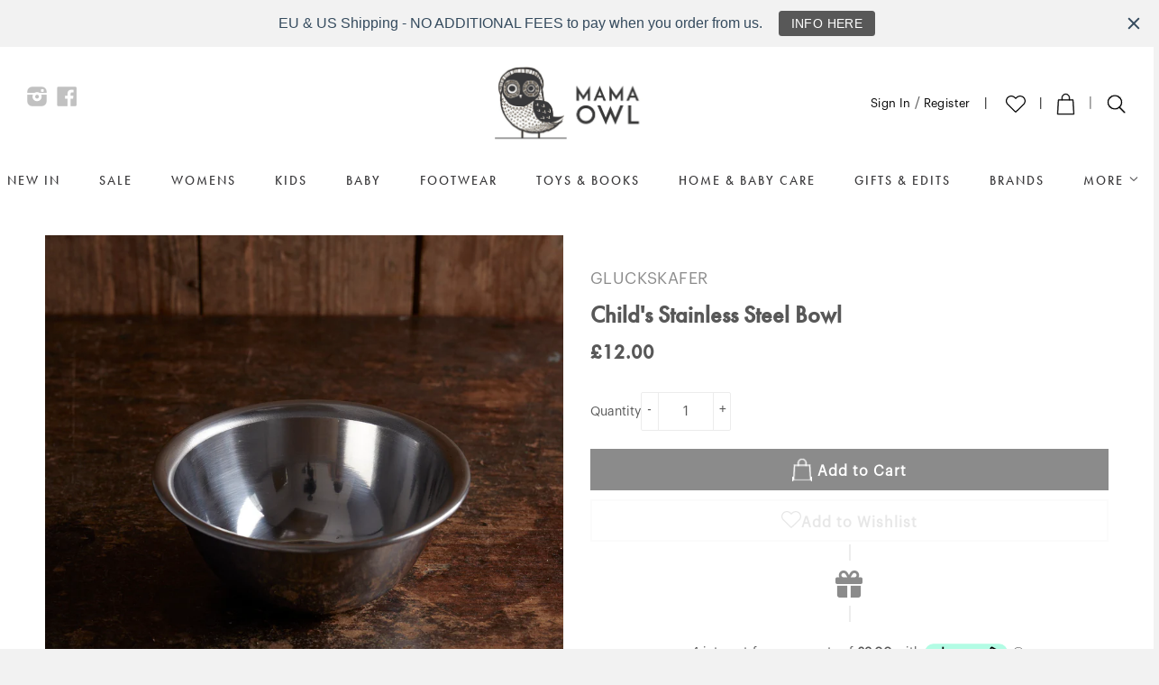

--- FILE ---
content_type: text/html; charset=utf-8
request_url: https://mamaowl.net/products/gluckskafer-child-s-stainless-steel-bowl
body_size: 86122
content:
<!doctype html>
<!--[if lt IE 7]> <html class="no-js lt-ie9 lt-ie8 lt-ie7" lang="en"> <![endif]-->
<!--[if IE 7]> <html class="no-js lt-ie9 lt-ie8" lang="en"> <![endif]-->
<!--[if IE 8]> <html class="no-js lt-ie9" lang="en"> <![endif]-->
<!--[if IE 9 ]> <html class="ie9 no-js"> <![endif]-->
<!-- [if (gt IE 9)|!(IE)]><! -->
<html class="no-touch no-js" lang="en">
  <!-- <![endif] -->
  <head>
	
	
	
	
	
    <script src="https://sapi.negate.io/script/3TvASLE/JxK4Tn5Y5bNVTw==?shop=mamaowlwool.myshopify.com"></script>
    <!-- Basic page needs ================================================== -->
    <meta charset="utf-8">
    <meta http-equiv="X-UA-Compatible" content="IE=edge,chrome=1">

    
      <link rel="shortcut icon" href="//mamaowl.net/cdn/shop/t/112/assets/favicon.ico?v=102698407300862490301734096395" type="image/x-icon">
    

    <!-- Title and description ================================================== -->
    <title>
      Child&#39;s Stainless Steel Bowl
      
      
       &ndash; MamaOwl
    </title>

    
      <meta name="description" content="Perfect small bowl ideal for a play kitchen.  Size: 14cm. Made from Stainless Steel. Made in Ghina.">
    

    <!-- Product meta ================================================== -->
    
  <meta property="og:type" content="product">
  <meta property="og:title" content="Child&#39;s Stainless Steel Bowl">
  
  <meta property="og:image" content="http://mamaowl.net/cdn/shop/files/MAMAOWL_GLUCKSKAFER_PLAY_KITCHEN_BOWL_296_grande.jpg?v=1690538021">
  <meta property="og:image:secure_url" content="https://mamaowl.net/cdn/shop/files/MAMAOWL_GLUCKSKAFER_PLAY_KITCHEN_BOWL_296_grande.jpg?v=1690538021">
  
  <meta property="og:price:amount" content="12.00">
  <meta property="og:price:currency" content="GBP">


  <meta property="og:description" content="Perfect small bowl ideal for a play kitchen.  Size: 14cm. Made from Stainless Steel. Made in Ghina.">

  <meta property="og:url" content="https://mamaowl.net/products/gluckskafer-child-s-stainless-steel-bowl">
  <meta property="og:site_name" content="MamaOwl">

    
  
  
  <meta name="twitter:site" content="@mamaowlwool">


  <meta name="twitter:card" content="product">
  <meta name="twitter:title" content="Child's Stainless Steel Bowl">
  <meta name="twitter:description" content="Perfect small bowl ideal for a play kitchen. 
Size: 14cm.
Made from Stainless Steel.
Made in Ghina.">
  <meta name="twitter:image" content="https://mamaowl.net/cdn/shop/files/MAMAOWL_GLUCKSKAFER_PLAY_KITCHEN_BOWL_296_medium.jpg?v=1690538021">
  <meta name="twitter:image:width" content="240">
  <meta name="twitter:image:height" content="240">
  <meta name="twitter:label1" content="Price">
  <meta name="twitter:data1" content="&amp;pound;12.00 GBP">
  
  <meta name="twitter:label2" content="Brand">
  <meta name="twitter:data2" content="Gluckskafer">
  



    <!-- Helpers ================================================== -->
    <link rel="canonical" href="https://mamaowl.net/products/gluckskafer-child-s-stainless-steel-bowl">
    <meta name="viewport" content="width=device-width,initial-scale=1">

    <!-- CSS ================================================== -->
    <link href="//mamaowl.net/cdn/shop/t/112/assets/timber.scss.css?v=117664967323460667581768539889" rel="stylesheet" type="text/css" media="all" />
    

    <!-- UWP Style ============================================ -->
    <script src="https://use.typekit.net/zdi5mvz.js"></script>
    <script>
      try {
        Typekit.load({ async: true });
      } catch (e) {}
    </script>
    <link href="//mamaowl.net/cdn/shop/t/112/assets/fonts.scss.css?v=98908305131394437641734090806" rel="stylesheet" type="text/css" media="all" />
    <style>
  :root {
    --font-title: 'futura-pt', sans-serif;
    --font-subtitle: 'futura-pt', sans-serif;
    --font-body: 'Graphik-Regular', sans-serif;
  }
</style>

    <link href="//mamaowl.net/cdn/shop/t/112/assets/lb-home.scss.css?v=66465634650575869961734090806" rel="stylesheet" type="text/css" media="all" />

    <!-- Header hook for plugins ================================================== -->
    <script>window.performance && window.performance.mark && window.performance.mark('shopify.content_for_header.start');</script><meta name="facebook-domain-verification" content="bnw4qu1y7n0t9xovyyo2n7de10fr53">
<meta name="google-site-verification" content="aIlBgVEOCRdfjGKbK5tdITbU78xtk6CkWCrRqylTfy4">
<meta id="shopify-digital-wallet" name="shopify-digital-wallet" content="/6688879/digital_wallets/dialog">
<meta name="shopify-checkout-api-token" content="765e2c4968144a860f4ca51554a26be9">
<meta id="in-context-paypal-metadata" data-shop-id="6688879" data-venmo-supported="false" data-environment="production" data-locale="en_US" data-paypal-v4="true" data-currency="GBP">
<link rel="alternate" hreflang="x-default" href="https://mamaowl.net/products/gluckskafer-child-s-stainless-steel-bowl">
<link rel="alternate" hreflang="en" href="https://mamaowl.net/products/gluckskafer-child-s-stainless-steel-bowl">
<link rel="alternate" hreflang="en-BA" href="https://mamaowl.net/en-ba/products/gluckskafer-child-s-stainless-steel-bowl">
<link rel="alternate" hreflang="en-CA" href="https://mamaowl.net/en-ca/products/gluckskafer-child-s-stainless-steel-bowl">
<link rel="alternate" hreflang="en-JP" href="https://mamaowl.net/en-jp/products/gluckskafer-child-s-stainless-steel-bowl">
<link rel="alternate" hreflang="en-NO" href="https://mamaowl.net/en-no/products/gluckskafer-child-s-stainless-steel-bowl">
<link rel="alternate" hreflang="en-CH" href="https://mamaowl.net/en-ch/products/gluckskafer-child-s-stainless-steel-bowl">
<link rel="alternate" hreflang="en-US" href="https://mamaowl.net/en-us/products/gluckskafer-child-s-stainless-steel-bowl">
<link rel="alternate" type="application/json+oembed" href="https://mamaowl.net/products/gluckskafer-child-s-stainless-steel-bowl.oembed">
<script async="async" src="/checkouts/internal/preloads.js?locale=en-GB"></script>
<link rel="preconnect" href="https://shop.app" crossorigin="anonymous">
<script async="async" src="https://shop.app/checkouts/internal/preloads.js?locale=en-GB&shop_id=6688879" crossorigin="anonymous"></script>
<script id="apple-pay-shop-capabilities" type="application/json">{"shopId":6688879,"countryCode":"GB","currencyCode":"GBP","merchantCapabilities":["supports3DS"],"merchantId":"gid:\/\/shopify\/Shop\/6688879","merchantName":"MamaOwl","requiredBillingContactFields":["postalAddress","email","phone"],"requiredShippingContactFields":["postalAddress","email","phone"],"shippingType":"shipping","supportedNetworks":["visa","maestro","masterCard","amex","discover","elo"],"total":{"type":"pending","label":"MamaOwl","amount":"1.00"},"shopifyPaymentsEnabled":true,"supportsSubscriptions":true}</script>
<script id="shopify-features" type="application/json">{"accessToken":"765e2c4968144a860f4ca51554a26be9","betas":["rich-media-storefront-analytics"],"domain":"mamaowl.net","predictiveSearch":true,"shopId":6688879,"locale":"en"}</script>
<script>var Shopify = Shopify || {};
Shopify.shop = "mamaowlwool.myshopify.com";
Shopify.locale = "en";
Shopify.currency = {"active":"GBP","rate":"1.0"};
Shopify.country = "GB";
Shopify.theme = {"name":"mamaowl\/main","id":175909142912,"schema_name":null,"schema_version":null,"theme_store_id":null,"role":"main"};
Shopify.theme.handle = "null";
Shopify.theme.style = {"id":null,"handle":null};
Shopify.cdnHost = "mamaowl.net/cdn";
Shopify.routes = Shopify.routes || {};
Shopify.routes.root = "/";</script>
<script type="module">!function(o){(o.Shopify=o.Shopify||{}).modules=!0}(window);</script>
<script>!function(o){function n(){var o=[];function n(){o.push(Array.prototype.slice.apply(arguments))}return n.q=o,n}var t=o.Shopify=o.Shopify||{};t.loadFeatures=n(),t.autoloadFeatures=n()}(window);</script>
<script>
  window.ShopifyPay = window.ShopifyPay || {};
  window.ShopifyPay.apiHost = "shop.app\/pay";
  window.ShopifyPay.redirectState = null;
</script>
<script id="shop-js-analytics" type="application/json">{"pageType":"product"}</script>
<script defer="defer" async type="module" src="//mamaowl.net/cdn/shopifycloud/shop-js/modules/v2/client.init-shop-cart-sync_C5BV16lS.en.esm.js"></script>
<script defer="defer" async type="module" src="//mamaowl.net/cdn/shopifycloud/shop-js/modules/v2/chunk.common_CygWptCX.esm.js"></script>
<script type="module">
  await import("//mamaowl.net/cdn/shopifycloud/shop-js/modules/v2/client.init-shop-cart-sync_C5BV16lS.en.esm.js");
await import("//mamaowl.net/cdn/shopifycloud/shop-js/modules/v2/chunk.common_CygWptCX.esm.js");

  window.Shopify.SignInWithShop?.initShopCartSync?.({"fedCMEnabled":true,"windoidEnabled":true});

</script>
<script>
  window.Shopify = window.Shopify || {};
  if (!window.Shopify.featureAssets) window.Shopify.featureAssets = {};
  window.Shopify.featureAssets['shop-js'] = {"shop-cart-sync":["modules/v2/client.shop-cart-sync_ZFArdW7E.en.esm.js","modules/v2/chunk.common_CygWptCX.esm.js"],"init-fed-cm":["modules/v2/client.init-fed-cm_CmiC4vf6.en.esm.js","modules/v2/chunk.common_CygWptCX.esm.js"],"shop-button":["modules/v2/client.shop-button_tlx5R9nI.en.esm.js","modules/v2/chunk.common_CygWptCX.esm.js"],"shop-cash-offers":["modules/v2/client.shop-cash-offers_DOA2yAJr.en.esm.js","modules/v2/chunk.common_CygWptCX.esm.js","modules/v2/chunk.modal_D71HUcav.esm.js"],"init-windoid":["modules/v2/client.init-windoid_sURxWdc1.en.esm.js","modules/v2/chunk.common_CygWptCX.esm.js"],"shop-toast-manager":["modules/v2/client.shop-toast-manager_ClPi3nE9.en.esm.js","modules/v2/chunk.common_CygWptCX.esm.js"],"init-shop-email-lookup-coordinator":["modules/v2/client.init-shop-email-lookup-coordinator_B8hsDcYM.en.esm.js","modules/v2/chunk.common_CygWptCX.esm.js"],"init-shop-cart-sync":["modules/v2/client.init-shop-cart-sync_C5BV16lS.en.esm.js","modules/v2/chunk.common_CygWptCX.esm.js"],"avatar":["modules/v2/client.avatar_BTnouDA3.en.esm.js"],"pay-button":["modules/v2/client.pay-button_FdsNuTd3.en.esm.js","modules/v2/chunk.common_CygWptCX.esm.js"],"init-customer-accounts":["modules/v2/client.init-customer-accounts_DxDtT_ad.en.esm.js","modules/v2/client.shop-login-button_C5VAVYt1.en.esm.js","modules/v2/chunk.common_CygWptCX.esm.js","modules/v2/chunk.modal_D71HUcav.esm.js"],"init-shop-for-new-customer-accounts":["modules/v2/client.init-shop-for-new-customer-accounts_ChsxoAhi.en.esm.js","modules/v2/client.shop-login-button_C5VAVYt1.en.esm.js","modules/v2/chunk.common_CygWptCX.esm.js","modules/v2/chunk.modal_D71HUcav.esm.js"],"shop-login-button":["modules/v2/client.shop-login-button_C5VAVYt1.en.esm.js","modules/v2/chunk.common_CygWptCX.esm.js","modules/v2/chunk.modal_D71HUcav.esm.js"],"init-customer-accounts-sign-up":["modules/v2/client.init-customer-accounts-sign-up_CPSyQ0Tj.en.esm.js","modules/v2/client.shop-login-button_C5VAVYt1.en.esm.js","modules/v2/chunk.common_CygWptCX.esm.js","modules/v2/chunk.modal_D71HUcav.esm.js"],"shop-follow-button":["modules/v2/client.shop-follow-button_Cva4Ekp9.en.esm.js","modules/v2/chunk.common_CygWptCX.esm.js","modules/v2/chunk.modal_D71HUcav.esm.js"],"checkout-modal":["modules/v2/client.checkout-modal_BPM8l0SH.en.esm.js","modules/v2/chunk.common_CygWptCX.esm.js","modules/v2/chunk.modal_D71HUcav.esm.js"],"lead-capture":["modules/v2/client.lead-capture_Bi8yE_yS.en.esm.js","modules/v2/chunk.common_CygWptCX.esm.js","modules/v2/chunk.modal_D71HUcav.esm.js"],"shop-login":["modules/v2/client.shop-login_D6lNrXab.en.esm.js","modules/v2/chunk.common_CygWptCX.esm.js","modules/v2/chunk.modal_D71HUcav.esm.js"],"payment-terms":["modules/v2/client.payment-terms_CZxnsJam.en.esm.js","modules/v2/chunk.common_CygWptCX.esm.js","modules/v2/chunk.modal_D71HUcav.esm.js"]};
</script>
<script>(function() {
  var isLoaded = false;
  function asyncLoad() {
    if (isLoaded) return;
    isLoaded = true;
    var urls = ["https:\/\/widgetic.com\/sdk\/sdk.js?shop=mamaowlwool.myshopify.com","https:\/\/pfp-app.herokuapp.com\/get_script\/ed94bd9a3c0011ec84834a4fda8d8f4b.js?v=837281\u0026shop=mamaowlwool.myshopify.com","\/\/www.powr.io\/powr.js?powr-token=mamaowlwool.myshopify.com\u0026external-type=shopify\u0026shop=mamaowlwool.myshopify.com","https:\/\/customer-first-focus.b-cdn.net\/cffPCLoader_min.js?shop=mamaowlwool.myshopify.com","https:\/\/cdn.hextom.com\/js\/quickannouncementbar.js?shop=mamaowlwool.myshopify.com","\/\/backinstock.useamp.com\/widget\/5636_1767153381.js?category=bis\u0026v=6\u0026shop=mamaowlwool.myshopify.com","\/\/cdn.shopify.com\/proxy\/9e92f90b0da488b0707aa8392a02f4154a7fae8dbad3e4bf299fee118efaabc2\/sa-prod.saincserv.com\/i\/notification-TQFGLOIR.js?shop=mamaowlwool.myshopify.com\u0026sp-cache-control=cHVibGljLCBtYXgtYWdlPTkwMA"];
    for (var i = 0; i < urls.length; i++) {
      var s = document.createElement('script');
      s.type = 'text/javascript';
      s.async = true;
      s.src = urls[i];
      var x = document.getElementsByTagName('script')[0];
      x.parentNode.insertBefore(s, x);
    }
  };
  if(window.attachEvent) {
    window.attachEvent('onload', asyncLoad);
  } else {
    window.addEventListener('load', asyncLoad, false);
  }
})();</script>
<script id="__st">var __st={"a":6688879,"offset":0,"reqid":"c3cdece6-e7c7-489e-93c2-74dc707c8d69-1768693494","pageurl":"mamaowl.net\/products\/gluckskafer-child-s-stainless-steel-bowl","u":"827b6b97e062","p":"product","rtyp":"product","rid":7946445193465};</script>
<script>window.ShopifyPaypalV4VisibilityTracking = true;</script>
<script id="captcha-bootstrap">!function(){'use strict';const t='contact',e='account',n='new_comment',o=[[t,t],['blogs',n],['comments',n],[t,'customer']],c=[[e,'customer_login'],[e,'guest_login'],[e,'recover_customer_password'],[e,'create_customer']],r=t=>t.map((([t,e])=>`form[action*='/${t}']:not([data-nocaptcha='true']) input[name='form_type'][value='${e}']`)).join(','),a=t=>()=>t?[...document.querySelectorAll(t)].map((t=>t.form)):[];function s(){const t=[...o],e=r(t);return a(e)}const i='password',u='form_key',d=['recaptcha-v3-token','g-recaptcha-response','h-captcha-response',i],f=()=>{try{return window.sessionStorage}catch{return}},m='__shopify_v',_=t=>t.elements[u];function p(t,e,n=!1){try{const o=window.sessionStorage,c=JSON.parse(o.getItem(e)),{data:r}=function(t){const{data:e,action:n}=t;return t[m]||n?{data:e,action:n}:{data:t,action:n}}(c);for(const[e,n]of Object.entries(r))t.elements[e]&&(t.elements[e].value=n);n&&o.removeItem(e)}catch(o){console.error('form repopulation failed',{error:o})}}const l='form_type',E='cptcha';function T(t){t.dataset[E]=!0}const w=window,h=w.document,L='Shopify',v='ce_forms',y='captcha';let A=!1;((t,e)=>{const n=(g='f06e6c50-85a8-45c8-87d0-21a2b65856fe',I='https://cdn.shopify.com/shopifycloud/storefront-forms-hcaptcha/ce_storefront_forms_captcha_hcaptcha.v1.5.2.iife.js',D={infoText:'Protected by hCaptcha',privacyText:'Privacy',termsText:'Terms'},(t,e,n)=>{const o=w[L][v],c=o.bindForm;if(c)return c(t,g,e,D).then(n);var r;o.q.push([[t,g,e,D],n]),r=I,A||(h.body.append(Object.assign(h.createElement('script'),{id:'captcha-provider',async:!0,src:r})),A=!0)});var g,I,D;w[L]=w[L]||{},w[L][v]=w[L][v]||{},w[L][v].q=[],w[L][y]=w[L][y]||{},w[L][y].protect=function(t,e){n(t,void 0,e),T(t)},Object.freeze(w[L][y]),function(t,e,n,w,h,L){const[v,y,A,g]=function(t,e,n){const i=e?o:[],u=t?c:[],d=[...i,...u],f=r(d),m=r(i),_=r(d.filter((([t,e])=>n.includes(e))));return[a(f),a(m),a(_),s()]}(w,h,L),I=t=>{const e=t.target;return e instanceof HTMLFormElement?e:e&&e.form},D=t=>v().includes(t);t.addEventListener('submit',(t=>{const e=I(t);if(!e)return;const n=D(e)&&!e.dataset.hcaptchaBound&&!e.dataset.recaptchaBound,o=_(e),c=g().includes(e)&&(!o||!o.value);(n||c)&&t.preventDefault(),c&&!n&&(function(t){try{if(!f())return;!function(t){const e=f();if(!e)return;const n=_(t);if(!n)return;const o=n.value;o&&e.removeItem(o)}(t);const e=Array.from(Array(32),(()=>Math.random().toString(36)[2])).join('');!function(t,e){_(t)||t.append(Object.assign(document.createElement('input'),{type:'hidden',name:u})),t.elements[u].value=e}(t,e),function(t,e){const n=f();if(!n)return;const o=[...t.querySelectorAll(`input[type='${i}']`)].map((({name:t})=>t)),c=[...d,...o],r={};for(const[a,s]of new FormData(t).entries())c.includes(a)||(r[a]=s);n.setItem(e,JSON.stringify({[m]:1,action:t.action,data:r}))}(t,e)}catch(e){console.error('failed to persist form',e)}}(e),e.submit())}));const S=(t,e)=>{t&&!t.dataset[E]&&(n(t,e.some((e=>e===t))),T(t))};for(const o of['focusin','change'])t.addEventListener(o,(t=>{const e=I(t);D(e)&&S(e,y())}));const B=e.get('form_key'),M=e.get(l),P=B&&M;t.addEventListener('DOMContentLoaded',(()=>{const t=y();if(P)for(const e of t)e.elements[l].value===M&&p(e,B);[...new Set([...A(),...v().filter((t=>'true'===t.dataset.shopifyCaptcha))])].forEach((e=>S(e,t)))}))}(h,new URLSearchParams(w.location.search),n,t,e,['guest_login'])})(!0,!0)}();</script>
<script integrity="sha256-4kQ18oKyAcykRKYeNunJcIwy7WH5gtpwJnB7kiuLZ1E=" data-source-attribution="shopify.loadfeatures" defer="defer" src="//mamaowl.net/cdn/shopifycloud/storefront/assets/storefront/load_feature-a0a9edcb.js" crossorigin="anonymous"></script>
<script crossorigin="anonymous" defer="defer" src="//mamaowl.net/cdn/shopifycloud/storefront/assets/shopify_pay/storefront-65b4c6d7.js?v=20250812"></script>
<script data-source-attribution="shopify.dynamic_checkout.dynamic.init">var Shopify=Shopify||{};Shopify.PaymentButton=Shopify.PaymentButton||{isStorefrontPortableWallets:!0,init:function(){window.Shopify.PaymentButton.init=function(){};var t=document.createElement("script");t.src="https://mamaowl.net/cdn/shopifycloud/portable-wallets/latest/portable-wallets.en.js",t.type="module",document.head.appendChild(t)}};
</script>
<script data-source-attribution="shopify.dynamic_checkout.buyer_consent">
  function portableWalletsHideBuyerConsent(e){var t=document.getElementById("shopify-buyer-consent"),n=document.getElementById("shopify-subscription-policy-button");t&&n&&(t.classList.add("hidden"),t.setAttribute("aria-hidden","true"),n.removeEventListener("click",e))}function portableWalletsShowBuyerConsent(e){var t=document.getElementById("shopify-buyer-consent"),n=document.getElementById("shopify-subscription-policy-button");t&&n&&(t.classList.remove("hidden"),t.removeAttribute("aria-hidden"),n.addEventListener("click",e))}window.Shopify?.PaymentButton&&(window.Shopify.PaymentButton.hideBuyerConsent=portableWalletsHideBuyerConsent,window.Shopify.PaymentButton.showBuyerConsent=portableWalletsShowBuyerConsent);
</script>
<script data-source-attribution="shopify.dynamic_checkout.cart.bootstrap">document.addEventListener("DOMContentLoaded",(function(){function t(){return document.querySelector("shopify-accelerated-checkout-cart, shopify-accelerated-checkout")}if(t())Shopify.PaymentButton.init();else{new MutationObserver((function(e,n){t()&&(Shopify.PaymentButton.init(),n.disconnect())})).observe(document.body,{childList:!0,subtree:!0})}}));
</script>
<link id="shopify-accelerated-checkout-styles" rel="stylesheet" media="screen" href="https://mamaowl.net/cdn/shopifycloud/portable-wallets/latest/accelerated-checkout-backwards-compat.css" crossorigin="anonymous">
<style id="shopify-accelerated-checkout-cart">
        #shopify-buyer-consent {
  margin-top: 1em;
  display: inline-block;
  width: 100%;
}

#shopify-buyer-consent.hidden {
  display: none;
}

#shopify-subscription-policy-button {
  background: none;
  border: none;
  padding: 0;
  text-decoration: underline;
  font-size: inherit;
  cursor: pointer;
}

#shopify-subscription-policy-button::before {
  box-shadow: none;
}

      </style>
<script id="sections-script" data-sections="product-recommendations" defer="defer" src="//mamaowl.net/cdn/shop/t/112/compiled_assets/scripts.js?v=25427"></script>
<script>window.performance && window.performance.mark && window.performance.mark('shopify.content_for_header.end');</script>

    <script id="mcjs">
      !(function (c, h, i, m, p) {
        (m = c.createElement(h)),
          (p = c.getElementsByTagName(h)[0]),
          (m.async = 1),
          (m.src = i),
          p.parentNode.insertBefore(m, p);
      })(
        document,
        'script',
        'https://chimpstatic.com/mcjs-connected/js/users/b996b94a780da17a433c5d177/ba90fc9e719f8d6f896d58cff.js'
      );
    </script>

    

<!--[if lt IE 9]>
<script src="//html5shiv.googlecode.com/svn/trunk/html5.js" type="text/javascript"></script>
<script src="//mamaowl.net/cdn/shop/t/112/assets/respond.min.js?v=52248677837542619231734090789" type="text/javascript"></script>
<link href="//mamaowl.net/cdn/shop/t/112/assets/respond-proxy.html" id="respond-proxy" rel="respond-proxy" />
<link href="//mamaowl.net/search?q=1470ced31ba1fcfb1352353e4ab2510e" id="respond-redirect" rel="respond-redirect" />
<script src="//mamaowl.net/search?q=1470ced31ba1fcfb1352353e4ab2510e" type="text/javascript"></script>
<![endif]-->


    
    

    <script src="//ajax.googleapis.com/ajax/libs/jquery/1.11.0/jquery.min.js" type="text/javascript"></script>
    <script src="//mamaowl.net/cdn/shop/t/112/assets/modernizr.min.js?v=26620055551102246001734090791" type="text/javascript"></script>

    <!-- Hits Analytics tracking code -->
    
      
    
    <!-- end of Hits Analytics code -->

    
<!-- Start of Judge.me Core -->
<link rel="dns-prefetch" href="https://cdn.judge.me/">
<script data-cfasync='false' class='jdgm-settings-script'>window.jdgmSettings={"pagination":5,"disable_web_reviews":false,"badge_no_review_text":"No reviews","badge_n_reviews_text":"{{ n }} review/reviews","hide_badge_preview_if_no_reviews":true,"badge_hide_text":false,"enforce_center_preview_badge":false,"widget_title":"Customer Reviews","widget_open_form_text":"Write a review","widget_close_form_text":"Cancel review","widget_refresh_page_text":"Refresh page","widget_summary_text":"Based on {{ number_of_reviews }} review/reviews","widget_no_review_text":"Be the first to write a review","widget_name_field_text":"Display name","widget_verified_name_field_text":"Verified Name (public)","widget_name_placeholder_text":"Display name","widget_required_field_error_text":"This field is required.","widget_email_field_text":"Email address","widget_verified_email_field_text":"Verified Email (private, can not be edited)","widget_email_placeholder_text":"Your email address","widget_email_field_error_text":"Please enter a valid email address.","widget_rating_field_text":"Rating","widget_review_title_field_text":"Review Title","widget_review_title_placeholder_text":"Give your review a title","widget_review_body_field_text":"Review content","widget_review_body_placeholder_text":"Start writing here...","widget_pictures_field_text":"Picture/Video (optional)","widget_submit_review_text":"Submit Review","widget_submit_verified_review_text":"Submit Verified Review","widget_submit_success_msg_with_auto_publish":"Thank you! Please refresh the page in a few moments to see your review. You can remove or edit your review by logging into \u003ca href='https://judge.me/login' target='_blank' rel='nofollow noopener'\u003eJudge.me\u003c/a\u003e","widget_submit_success_msg_no_auto_publish":"Thank you! Your review will be published as soon as it is approved by the shop admin. You can remove or edit your review by logging into \u003ca href='https://judge.me/login' target='_blank' rel='nofollow noopener'\u003eJudge.me\u003c/a\u003e","widget_show_default_reviews_out_of_total_text":"Showing {{ n_reviews_shown }} out of {{ n_reviews }} reviews.","widget_show_all_link_text":"Show all","widget_show_less_link_text":"Show less","widget_author_said_text":"{{ reviewer_name }} said:","widget_days_text":"{{ n }} days ago","widget_weeks_text":"{{ n }} week/weeks ago","widget_months_text":"{{ n }} month/months ago","widget_years_text":"{{ n }} year/years ago","widget_yesterday_text":"Yesterday","widget_today_text":"Today","widget_replied_text":"\u003e\u003e {{ shop_name }} replied:","widget_read_more_text":"Read more","widget_reviewer_name_as_initial":"last_initial","widget_rating_filter_color":"","widget_rating_filter_see_all_text":"See all reviews","widget_sorting_most_recent_text":"Most Recent","widget_sorting_highest_rating_text":"Highest Rating","widget_sorting_lowest_rating_text":"Lowest Rating","widget_sorting_with_pictures_text":"Only Pictures","widget_sorting_most_helpful_text":"Most Helpful","widget_open_question_form_text":"Ask a question","widget_reviews_subtab_text":"Reviews","widget_questions_subtab_text":"Questions","widget_question_label_text":"Question","widget_answer_label_text":"Answer","widget_question_placeholder_text":"Write your question here","widget_submit_question_text":"Submit Question","widget_question_submit_success_text":"Thank you for your question! We will notify you once it gets answered.","verified_badge_text":"Verified","verified_badge_bg_color":"","verified_badge_text_color":"","verified_badge_placement":"left-of-reviewer-name","widget_review_max_height":"","widget_hide_border":false,"widget_social_share":false,"widget_thumb":false,"widget_review_location_show":false,"widget_location_format":"country_iso_code","all_reviews_include_out_of_store_products":true,"all_reviews_out_of_store_text":"(out of store)","all_reviews_pagination":100,"all_reviews_product_name_prefix_text":"about","enable_review_pictures":false,"enable_question_anwser":true,"widget_theme":"","review_date_format":"mm/dd/yyyy","default_sort_method":"most-recent","widget_product_reviews_subtab_text":"Product Reviews","widget_shop_reviews_subtab_text":"Shop Reviews","widget_other_products_reviews_text":"Reviews for other products","widget_store_reviews_subtab_text":"Store reviews","widget_no_store_reviews_text":"This store hasn't received any reviews yet","widget_web_restriction_product_reviews_text":"This product hasn't received any reviews yet","widget_no_items_text":"No items found","widget_show_more_text":"Show more","widget_write_a_store_review_text":"Write a Store Review","widget_other_languages_heading":"Reviews in Other Languages","widget_translate_review_text":"Translate review to {{ language }}","widget_translating_review_text":"Translating...","widget_show_original_translation_text":"Show original ({{ language }})","widget_translate_review_failed_text":"Review couldn't be translated.","widget_translate_review_retry_text":"Retry","widget_translate_review_try_again_later_text":"Try again later","show_product_url_for_grouped_product":false,"widget_sorting_pictures_first_text":"Pictures First","show_pictures_on_all_rev_page_mobile":false,"show_pictures_on_all_rev_page_desktop":false,"floating_tab_hide_mobile_install_preference":false,"floating_tab_button_name":"★ Reviews","floating_tab_title":"Let customers speak for us","floating_tab_button_color":"","floating_tab_button_background_color":"","floating_tab_url":"","floating_tab_url_enabled":false,"floating_tab_tab_style":"text","all_reviews_text_badge_text":"Customers rate us 5/5 based on 8682 reviews.","all_reviews_text_badge_text_branded_style":"Customers rate us 5/5 based on 8682 reviews.","is_all_reviews_text_badge_a_link":false,"show_stars_for_all_reviews_text_badge":false,"all_reviews_text_badge_url":"","all_reviews_text_style":"text","all_reviews_text_color_style":"judgeme_brand_color","all_reviews_text_color":"#108474","all_reviews_text_show_jm_brand":true,"featured_carousel_show_header":true,"featured_carousel_title":"Let customers speak for us","testimonials_carousel_title":"Customers are saying","videos_carousel_title":"Real customer stories","cards_carousel_title":"Customers are saying","featured_carousel_count_text":"from {{ n }} reviews","featured_carousel_add_link_to_all_reviews_page":false,"featured_carousel_url":"","featured_carousel_show_images":true,"featured_carousel_autoslide_interval":5,"featured_carousel_arrows_on_the_sides":false,"featured_carousel_height":250,"featured_carousel_width":80,"featured_carousel_image_size":0,"featured_carousel_image_height":250,"featured_carousel_arrow_color":"#eeeeee","verified_count_badge_style":"vintage","verified_count_badge_orientation":"horizontal","verified_count_badge_color_style":"judgeme_brand_color","verified_count_badge_color":"#108474","is_verified_count_badge_a_link":false,"verified_count_badge_url":"","verified_count_badge_show_jm_brand":true,"widget_rating_preset_default":5,"widget_first_sub_tab":"product-reviews","widget_show_histogram":true,"widget_histogram_use_custom_color":false,"widget_pagination_use_custom_color":false,"widget_star_use_custom_color":false,"widget_verified_badge_use_custom_color":false,"widget_write_review_use_custom_color":false,"picture_reminder_submit_button":"Upload Pictures","enable_review_videos":false,"mute_video_by_default":false,"widget_sorting_videos_first_text":"Videos First","widget_review_pending_text":"Pending","featured_carousel_items_for_large_screen":3,"social_share_options_order":"Facebook,Twitter","remove_microdata_snippet":false,"disable_json_ld":false,"enable_json_ld_products":false,"preview_badge_show_question_text":false,"preview_badge_no_question_text":"No questions","preview_badge_n_question_text":"{{ number_of_questions }} question/questions","qa_badge_show_icon":false,"qa_badge_position":"same-row","remove_judgeme_branding":false,"widget_add_search_bar":false,"widget_search_bar_placeholder":"Search","widget_sorting_verified_only_text":"Verified only","featured_carousel_theme":"default","featured_carousel_show_rating":true,"featured_carousel_show_title":true,"featured_carousel_show_body":true,"featured_carousel_show_date":false,"featured_carousel_show_reviewer":true,"featured_carousel_show_product":false,"featured_carousel_header_background_color":"#108474","featured_carousel_header_text_color":"#ffffff","featured_carousel_name_product_separator":"reviewed","featured_carousel_full_star_background":"#108474","featured_carousel_empty_star_background":"#dadada","featured_carousel_vertical_theme_background":"#f9fafb","featured_carousel_verified_badge_enable":false,"featured_carousel_verified_badge_color":"#108474","featured_carousel_border_style":"round","featured_carousel_review_line_length_limit":3,"featured_carousel_more_reviews_button_text":"Read more reviews","featured_carousel_view_product_button_text":"View product","all_reviews_page_load_reviews_on":"scroll","all_reviews_page_load_more_text":"Load More Reviews","disable_fb_tab_reviews":false,"enable_ajax_cdn_cache":false,"widget_public_name_text":"displayed publicly like","default_reviewer_name":"John Smith","default_reviewer_name_has_non_latin":true,"widget_reviewer_anonymous":"Anonymous","medals_widget_title":"Judge.me Review Medals","medals_widget_background_color":"#f9fafb","medals_widget_position":"footer_all_pages","medals_widget_border_color":"#f9fafb","medals_widget_verified_text_position":"left","medals_widget_use_monochromatic_version":false,"medals_widget_elements_color":"#108474","show_reviewer_avatar":true,"widget_invalid_yt_video_url_error_text":"Not a YouTube video URL","widget_max_length_field_error_text":"Please enter no more than {0} characters.","widget_show_country_flag":false,"widget_show_collected_via_shop_app":true,"widget_verified_by_shop_badge_style":"light","widget_verified_by_shop_text":"Verified by Shop","widget_show_photo_gallery":false,"widget_load_with_code_splitting":true,"widget_ugc_install_preference":false,"widget_ugc_title":"Made by us, Shared by you","widget_ugc_subtitle":"Tag us to see your picture featured in our page","widget_ugc_arrows_color":"#ffffff","widget_ugc_primary_button_text":"Buy Now","widget_ugc_primary_button_background_color":"#108474","widget_ugc_primary_button_text_color":"#ffffff","widget_ugc_primary_button_border_width":"0","widget_ugc_primary_button_border_style":"none","widget_ugc_primary_button_border_color":"#108474","widget_ugc_primary_button_border_radius":"25","widget_ugc_secondary_button_text":"Load More","widget_ugc_secondary_button_background_color":"#ffffff","widget_ugc_secondary_button_text_color":"#108474","widget_ugc_secondary_button_border_width":"2","widget_ugc_secondary_button_border_style":"solid","widget_ugc_secondary_button_border_color":"#108474","widget_ugc_secondary_button_border_radius":"25","widget_ugc_reviews_button_text":"View Reviews","widget_ugc_reviews_button_background_color":"#ffffff","widget_ugc_reviews_button_text_color":"#108474","widget_ugc_reviews_button_border_width":"2","widget_ugc_reviews_button_border_style":"solid","widget_ugc_reviews_button_border_color":"#108474","widget_ugc_reviews_button_border_radius":"25","widget_ugc_reviews_button_link_to":"judgeme-reviews-page","widget_ugc_show_post_date":true,"widget_ugc_max_width":"800","widget_rating_metafield_value_type":true,"widget_primary_color":"#108474","widget_enable_secondary_color":false,"widget_secondary_color":"#edf5f5","widget_summary_average_rating_text":"{{ average_rating }} out of 5","widget_media_grid_title":"Customer photos \u0026 videos","widget_media_grid_see_more_text":"See more","widget_round_style":false,"widget_show_product_medals":true,"widget_verified_by_judgeme_text":"Verified by Judge.me","widget_show_store_medals":true,"widget_verified_by_judgeme_text_in_store_medals":"Verified by Judge.me","widget_media_field_exceed_quantity_message":"Sorry, we can only accept {{ max_media }} for one review.","widget_media_field_exceed_limit_message":"{{ file_name }} is too large, please select a {{ media_type }} less than {{ size_limit }}MB.","widget_review_submitted_text":"Review Submitted!","widget_question_submitted_text":"Question Submitted!","widget_close_form_text_question":"Cancel","widget_write_your_answer_here_text":"Write your answer here","widget_enabled_branded_link":true,"widget_show_collected_by_judgeme":false,"widget_reviewer_name_color":"","widget_write_review_text_color":"","widget_write_review_bg_color":"","widget_collected_by_judgeme_text":"collected by Judge.me","widget_pagination_type":"standard","widget_load_more_text":"Load More","widget_load_more_color":"#108474","widget_full_review_text":"Full Review","widget_read_more_reviews_text":"Read More Reviews","widget_read_questions_text":"Read Questions","widget_questions_and_answers_text":"Questions \u0026 Answers","widget_verified_by_text":"Verified by","widget_verified_text":"Verified","widget_number_of_reviews_text":"{{ number_of_reviews }} reviews","widget_back_button_text":"Back","widget_next_button_text":"Next","widget_custom_forms_filter_button":"Filters","custom_forms_style":"vertical","widget_show_review_information":false,"how_reviews_are_collected":"How reviews are collected?","widget_show_review_keywords":false,"widget_gdpr_statement":"How we use your data: We'll only contact you about the review you left, and only if necessary. By submitting your review, you agree to Judge.me's \u003ca href='https://judge.me/terms' target='_blank' rel='nofollow noopener'\u003eterms\u003c/a\u003e, \u003ca href='https://judge.me/privacy' target='_blank' rel='nofollow noopener'\u003eprivacy\u003c/a\u003e and \u003ca href='https://judge.me/content-policy' target='_blank' rel='nofollow noopener'\u003econtent\u003c/a\u003e policies.","widget_multilingual_sorting_enabled":false,"widget_translate_review_content_enabled":false,"widget_translate_review_content_method":"manual","popup_widget_review_selection":"automatically_with_pictures","popup_widget_round_border_style":true,"popup_widget_show_title":true,"popup_widget_show_body":true,"popup_widget_show_reviewer":false,"popup_widget_show_product":true,"popup_widget_show_pictures":true,"popup_widget_use_review_picture":true,"popup_widget_show_on_home_page":true,"popup_widget_show_on_product_page":true,"popup_widget_show_on_collection_page":true,"popup_widget_show_on_cart_page":true,"popup_widget_position":"bottom_left","popup_widget_first_review_delay":5,"popup_widget_duration":5,"popup_widget_interval":5,"popup_widget_review_count":5,"popup_widget_hide_on_mobile":true,"review_snippet_widget_round_border_style":true,"review_snippet_widget_card_color":"#FFFFFF","review_snippet_widget_slider_arrows_background_color":"#FFFFFF","review_snippet_widget_slider_arrows_color":"#000000","review_snippet_widget_star_color":"#108474","show_product_variant":false,"all_reviews_product_variant_label_text":"Variant: ","widget_show_verified_branding":false,"widget_ai_summary_title":"Customers say","widget_ai_summary_disclaimer":"AI-powered review summary based on recent customer reviews","widget_show_ai_summary":false,"widget_show_ai_summary_bg":false,"widget_show_review_title_input":true,"redirect_reviewers_invited_via_email":"review_widget","request_store_review_after_product_review":false,"request_review_other_products_in_order":false,"review_form_color_scheme":"default","review_form_corner_style":"square","review_form_star_color":{},"review_form_text_color":"#333333","review_form_background_color":"#ffffff","review_form_field_background_color":"#fafafa","review_form_button_color":{},"review_form_button_text_color":"#ffffff","review_form_modal_overlay_color":"#000000","review_content_screen_title_text":"How would you rate this product?","review_content_introduction_text":"We would love it if you would share a bit about your experience.","store_review_form_title_text":"How would you rate this store?","store_review_form_introduction_text":"We would love it if you would share a bit about your experience.","show_review_guidance_text":true,"one_star_review_guidance_text":"Poor","five_star_review_guidance_text":"Great","customer_information_screen_title_text":"About you","customer_information_introduction_text":"Please tell us more about you.","custom_questions_screen_title_text":"Your experience in more detail","custom_questions_introduction_text":"Here are a few questions to help us understand more about your experience.","review_submitted_screen_title_text":"Thanks for your review!","review_submitted_screen_thank_you_text":"We are processing it and it will appear on the store soon.","review_submitted_screen_email_verification_text":"Please confirm your email by clicking the link we just sent you. This helps us keep reviews authentic.","review_submitted_request_store_review_text":"Would you like to share your experience of shopping with us?","review_submitted_review_other_products_text":"Would you like to review these products?","store_review_screen_title_text":"Would you like to share your experience of shopping with us?","store_review_introduction_text":"We value your feedback and use it to improve. Please share any thoughts or suggestions you have.","reviewer_media_screen_title_picture_text":"Share a picture","reviewer_media_introduction_picture_text":"Upload a photo to support your review.","reviewer_media_screen_title_video_text":"Share a video","reviewer_media_introduction_video_text":"Upload a video to support your review.","reviewer_media_screen_title_picture_or_video_text":"Share a picture or video","reviewer_media_introduction_picture_or_video_text":"Upload a photo or video to support your review.","reviewer_media_youtube_url_text":"Paste your Youtube URL here","advanced_settings_next_step_button_text":"Next","advanced_settings_close_review_button_text":"Close","modal_write_review_flow":false,"write_review_flow_required_text":"Required","write_review_flow_privacy_message_text":"We respect your privacy.","write_review_flow_anonymous_text":"Post review as anonymous","write_review_flow_visibility_text":"This won't be visible to other customers.","write_review_flow_multiple_selection_help_text":"Select as many as you like","write_review_flow_single_selection_help_text":"Select one option","write_review_flow_required_field_error_text":"This field is required","write_review_flow_invalid_email_error_text":"Please enter a valid email address","write_review_flow_max_length_error_text":"Max. {{ max_length }} characters.","write_review_flow_media_upload_text":"\u003cb\u003eClick to upload\u003c/b\u003e or drag and drop","write_review_flow_gdpr_statement":"We'll only contact you about your review if necessary. By submitting your review, you agree to our \u003ca href='https://judge.me/terms' target='_blank' rel='nofollow noopener'\u003eterms and conditions\u003c/a\u003e and \u003ca href='https://judge.me/privacy' target='_blank' rel='nofollow noopener'\u003eprivacy policy\u003c/a\u003e.","rating_only_reviews_enabled":false,"show_negative_reviews_help_screen":false,"new_review_flow_help_screen_rating_threshold":3,"negative_review_resolution_screen_title_text":"Tell us more","negative_review_resolution_text":"Your experience matters to us. If there were issues with your purchase, we're here to help. Feel free to reach out to us, we'd love the opportunity to make things right.","negative_review_resolution_button_text":"Contact us","negative_review_resolution_proceed_with_review_text":"Leave a review","negative_review_resolution_subject":"Issue with purchase from {{ shop_name }}.{{ order_name }}","preview_badge_collection_page_install_status":false,"widget_review_custom_css":"","preview_badge_custom_css":"","preview_badge_stars_count":"5-stars","featured_carousel_custom_css":"","floating_tab_custom_css":"","all_reviews_widget_custom_css":"","medals_widget_custom_css":"","verified_badge_custom_css":"","all_reviews_text_custom_css":"","transparency_badges_collected_via_store_invite":false,"transparency_badges_from_another_provider":false,"transparency_badges_collected_from_store_visitor":false,"transparency_badges_collected_by_verified_review_provider":false,"transparency_badges_earned_reward":false,"transparency_badges_collected_via_store_invite_text":"Review collected via store invitation","transparency_badges_from_another_provider_text":"Review collected from another provider","transparency_badges_collected_from_store_visitor_text":"Review collected from a store visitor","transparency_badges_written_in_google_text":"Review written in Google","transparency_badges_written_in_etsy_text":"Review written in Etsy","transparency_badges_written_in_shop_app_text":"Review written in Shop App","transparency_badges_earned_reward_text":"Review earned a reward for future purchase","product_review_widget_per_page":10,"widget_store_review_label_text":"Review about the store","checkout_comment_extension_title_on_product_page":"Customer Comments","checkout_comment_extension_num_latest_comment_show":5,"checkout_comment_extension_format":"name_and_timestamp","checkout_comment_customer_name":"last_initial","checkout_comment_comment_notification":true,"preview_badge_collection_page_install_preference":false,"preview_badge_home_page_install_preference":false,"preview_badge_product_page_install_preference":true,"review_widget_install_preference":"above-related","review_carousel_install_preference":false,"floating_reviews_tab_install_preference":"none","verified_reviews_count_badge_install_preference":false,"all_reviews_text_install_preference":false,"review_widget_best_location":false,"judgeme_medals_install_preference":false,"review_widget_revamp_enabled":false,"review_widget_qna_enabled":false,"review_widget_header_theme":"minimal","review_widget_widget_title_enabled":true,"review_widget_header_text_size":"medium","review_widget_header_text_weight":"regular","review_widget_average_rating_style":"compact","review_widget_bar_chart_enabled":true,"review_widget_bar_chart_type":"numbers","review_widget_bar_chart_style":"standard","review_widget_expanded_media_gallery_enabled":false,"review_widget_reviews_section_theme":"standard","review_widget_image_style":"thumbnails","review_widget_review_image_ratio":"square","review_widget_stars_size":"medium","review_widget_verified_badge":"standard_text","review_widget_review_title_text_size":"medium","review_widget_review_text_size":"medium","review_widget_review_text_length":"medium","review_widget_number_of_columns_desktop":3,"review_widget_carousel_transition_speed":5,"review_widget_custom_questions_answers_display":"always","review_widget_button_text_color":"#FFFFFF","review_widget_text_color":"#000000","review_widget_lighter_text_color":"#7B7B7B","review_widget_corner_styling":"soft","review_widget_review_word_singular":"review","review_widget_review_word_plural":"reviews","review_widget_voting_label":"Helpful?","review_widget_shop_reply_label":"Reply from {{ shop_name }}:","review_widget_filters_title":"Filters","qna_widget_question_word_singular":"Question","qna_widget_question_word_plural":"Questions","qna_widget_answer_reply_label":"Answer from {{ answerer_name }}:","qna_content_screen_title_text":"Ask a question about this product","qna_widget_question_required_field_error_text":"Please enter your question.","qna_widget_flow_gdpr_statement":"We'll only contact you about your question if necessary. By submitting your question, you agree to our \u003ca href='https://judge.me/terms' target='_blank' rel='nofollow noopener'\u003eterms and conditions\u003c/a\u003e and \u003ca href='https://judge.me/privacy' target='_blank' rel='nofollow noopener'\u003eprivacy policy\u003c/a\u003e.","qna_widget_question_submitted_text":"Thanks for your question!","qna_widget_close_form_text_question":"Close","qna_widget_question_submit_success_text":"We’ll notify you by email when your question is answered.","all_reviews_widget_v2025_enabled":false,"all_reviews_widget_v2025_header_theme":"default","all_reviews_widget_v2025_widget_title_enabled":true,"all_reviews_widget_v2025_header_text_size":"medium","all_reviews_widget_v2025_header_text_weight":"regular","all_reviews_widget_v2025_average_rating_style":"compact","all_reviews_widget_v2025_bar_chart_enabled":true,"all_reviews_widget_v2025_bar_chart_type":"numbers","all_reviews_widget_v2025_bar_chart_style":"standard","all_reviews_widget_v2025_expanded_media_gallery_enabled":false,"all_reviews_widget_v2025_show_store_medals":true,"all_reviews_widget_v2025_show_photo_gallery":true,"all_reviews_widget_v2025_show_review_keywords":false,"all_reviews_widget_v2025_show_ai_summary":false,"all_reviews_widget_v2025_show_ai_summary_bg":false,"all_reviews_widget_v2025_add_search_bar":false,"all_reviews_widget_v2025_default_sort_method":"most-recent","all_reviews_widget_v2025_reviews_per_page":10,"all_reviews_widget_v2025_reviews_section_theme":"default","all_reviews_widget_v2025_image_style":"thumbnails","all_reviews_widget_v2025_review_image_ratio":"square","all_reviews_widget_v2025_stars_size":"medium","all_reviews_widget_v2025_verified_badge":"bold_badge","all_reviews_widget_v2025_review_title_text_size":"medium","all_reviews_widget_v2025_review_text_size":"medium","all_reviews_widget_v2025_review_text_length":"medium","all_reviews_widget_v2025_number_of_columns_desktop":3,"all_reviews_widget_v2025_carousel_transition_speed":5,"all_reviews_widget_v2025_custom_questions_answers_display":"always","all_reviews_widget_v2025_show_product_variant":false,"all_reviews_widget_v2025_show_reviewer_avatar":true,"all_reviews_widget_v2025_reviewer_name_as_initial":"","all_reviews_widget_v2025_review_location_show":false,"all_reviews_widget_v2025_location_format":"","all_reviews_widget_v2025_show_country_flag":false,"all_reviews_widget_v2025_verified_by_shop_badge_style":"light","all_reviews_widget_v2025_social_share":false,"all_reviews_widget_v2025_social_share_options_order":"Facebook,Twitter,LinkedIn,Pinterest","all_reviews_widget_v2025_pagination_type":"standard","all_reviews_widget_v2025_button_text_color":"#FFFFFF","all_reviews_widget_v2025_text_color":"#000000","all_reviews_widget_v2025_lighter_text_color":"#7B7B7B","all_reviews_widget_v2025_corner_styling":"soft","all_reviews_widget_v2025_title":"Customer reviews","all_reviews_widget_v2025_ai_summary_title":"Customers say about this store","all_reviews_widget_v2025_no_review_text":"Be the first to write a review","platform":"shopify","branding_url":"https://app.judge.me/reviews/stores/mamaowl.net","branding_text":"Powered by Judge.me","locale":"en","reply_name":"MamaOwl","widget_version":"2.1","footer":true,"autopublish":true,"review_dates":true,"enable_custom_form":false,"shop_use_review_site":true,"shop_locale":"en","enable_multi_locales_translations":true,"show_review_title_input":true,"review_verification_email_status":"always","can_be_branded":true,"reply_name_text":"MamaOwl"};</script> <style class='jdgm-settings-style'>.jdgm-xx{left:0}.jdgm-prev-badge[data-average-rating='0.00']{display:none !important}.jdgm-author-fullname{display:none !important}.jdgm-author-all-initials{display:none !important}.jdgm-rev-widg__title{visibility:hidden}.jdgm-rev-widg__summary-text{visibility:hidden}.jdgm-prev-badge__text{visibility:hidden}.jdgm-rev__replier:before{content:'MamaOwl'}.jdgm-rev__prod-link-prefix:before{content:'about'}.jdgm-rev__variant-label:before{content:'Variant: '}.jdgm-rev__out-of-store-text:before{content:'(out of store)'}@media only screen and (min-width: 768px){.jdgm-rev__pics .jdgm-rev_all-rev-page-picture-separator,.jdgm-rev__pics .jdgm-rev__product-picture{display:none}}@media only screen and (max-width: 768px){.jdgm-rev__pics .jdgm-rev_all-rev-page-picture-separator,.jdgm-rev__pics .jdgm-rev__product-picture{display:none}}.jdgm-preview-badge[data-template="collection"]{display:none !important}.jdgm-preview-badge[data-template="index"]{display:none !important}.jdgm-verified-count-badget[data-from-snippet="true"]{display:none !important}.jdgm-carousel-wrapper[data-from-snippet="true"]{display:none !important}.jdgm-all-reviews-text[data-from-snippet="true"]{display:none !important}.jdgm-medals-section[data-from-snippet="true"]{display:none !important}.jdgm-ugc-media-wrapper[data-from-snippet="true"]{display:none !important}.jdgm-rev__transparency-badge[data-badge-type="review_collected_via_store_invitation"]{display:none !important}.jdgm-rev__transparency-badge[data-badge-type="review_collected_from_another_provider"]{display:none !important}.jdgm-rev__transparency-badge[data-badge-type="review_collected_from_store_visitor"]{display:none !important}.jdgm-rev__transparency-badge[data-badge-type="review_written_in_etsy"]{display:none !important}.jdgm-rev__transparency-badge[data-badge-type="review_written_in_google_business"]{display:none !important}.jdgm-rev__transparency-badge[data-badge-type="review_written_in_shop_app"]{display:none !important}.jdgm-rev__transparency-badge[data-badge-type="review_earned_for_future_purchase"]{display:none !important}
</style> <style class='jdgm-settings-style'></style>

  
  
  
  <style class='jdgm-miracle-styles'>
  @-webkit-keyframes jdgm-spin{0%{-webkit-transform:rotate(0deg);-ms-transform:rotate(0deg);transform:rotate(0deg)}100%{-webkit-transform:rotate(359deg);-ms-transform:rotate(359deg);transform:rotate(359deg)}}@keyframes jdgm-spin{0%{-webkit-transform:rotate(0deg);-ms-transform:rotate(0deg);transform:rotate(0deg)}100%{-webkit-transform:rotate(359deg);-ms-transform:rotate(359deg);transform:rotate(359deg)}}@font-face{font-family:'JudgemeStar';src:url("[data-uri]") format("woff");font-weight:normal;font-style:normal}.jdgm-star{font-family:'JudgemeStar';display:inline !important;text-decoration:none !important;padding:0 4px 0 0 !important;margin:0 !important;font-weight:bold;opacity:1;-webkit-font-smoothing:antialiased;-moz-osx-font-smoothing:grayscale}.jdgm-star:hover{opacity:1}.jdgm-star:last-of-type{padding:0 !important}.jdgm-star.jdgm--on:before{content:"\e000"}.jdgm-star.jdgm--off:before{content:"\e001"}.jdgm-star.jdgm--half:before{content:"\e002"}.jdgm-widget *{margin:0;line-height:1.4;-webkit-box-sizing:border-box;-moz-box-sizing:border-box;box-sizing:border-box;-webkit-overflow-scrolling:touch}.jdgm-hidden{display:none !important;visibility:hidden !important}.jdgm-temp-hidden{display:none}.jdgm-spinner{width:40px;height:40px;margin:auto;border-radius:50%;border-top:2px solid #eee;border-right:2px solid #eee;border-bottom:2px solid #eee;border-left:2px solid #ccc;-webkit-animation:jdgm-spin 0.8s infinite linear;animation:jdgm-spin 0.8s infinite linear}.jdgm-prev-badge{display:block !important}

</style>


  
  
   


<script data-cfasync='false' class='jdgm-script'>
!function(e){window.jdgm=window.jdgm||{},jdgm.CDN_HOST="https://cdn.judge.me/",
jdgm.docReady=function(d){(e.attachEvent?"complete"===e.readyState:"loading"!==e.readyState)?
setTimeout(d,0):e.addEventListener("DOMContentLoaded",d)},jdgm.loadCSS=function(d,t,o,s){
!o&&jdgm.loadCSS.requestedUrls.indexOf(d)>=0||(jdgm.loadCSS.requestedUrls.push(d),
(s=e.createElement("link")).rel="stylesheet",s.class="jdgm-stylesheet",s.media="nope!",
s.href=d,s.onload=function(){this.media="all",t&&setTimeout(t)},e.body.appendChild(s))},
jdgm.loadCSS.requestedUrls=[],jdgm.loadJS=function(e,d){var t=new XMLHttpRequest;
t.onreadystatechange=function(){4===t.readyState&&(Function(t.response)(),d&&d(t.response))},
t.open("GET",e),t.send()},jdgm.docReady((function(){(window.jdgmLoadCSS||e.querySelectorAll(
".jdgm-widget, .jdgm-all-reviews-page").length>0)&&(jdgmSettings.widget_load_with_code_splitting?
parseFloat(jdgmSettings.widget_version)>=3?jdgm.loadCSS(jdgm.CDN_HOST+"widget_v3/base.css"):
jdgm.loadCSS(jdgm.CDN_HOST+"widget/base.css"):jdgm.loadCSS(jdgm.CDN_HOST+"shopify_v2.css"),
jdgm.loadJS(jdgm.CDN_HOST+"loader.js"))}))}(document);
</script>

<noscript><link rel="stylesheet" type="text/css" media="all" href="https://cdn.judge.me/shopify_v2.css"></noscript>
<!-- End of Judge.me Core -->



    <div id="shopify-section-filter-menu-settings" class="shopify-section"><style type="text/css">
/*  Filter Menu Color and Image Section CSS */</style>
<link href="//mamaowl.net/cdn/shop/t/112/assets/filter-menu.scss.css?v=141847192490650239821734096480" rel="stylesheet" type="text/css" media="all" />
<script src="//mamaowl.net/cdn/shop/t/112/assets/filter-menu.js?v=181055312902103895121734090806" type="text/javascript"></script>





</div>

    <!-- GSSTART Coming Soon code start. Do not change -->
    <script type="text/javascript">
      gsProductByVariant = {};  gsProductByVariant[43909832966393] =  1 ;   gsProductCSID = "7946445193465"; gsDefaultV = "43909832966393";
    </script>
    <script
      type="text/javascript"
      src="https://gravity-software.com/js/shopify/pac_shop29182.js?v=5a7dd92d52ed83bca1928151f74b651e"
    ></script>
    <!-- Coming Soon code end. Do not change GSEND -->
    




    <script src="//staticxx.s3.amazonaws.com/aio_stats_lib_v1.min.js?v=1.0"></script>
  <style>

    .primenWrapper ul, ol {
        display: block;
        margin-block-start: 1em;
        margin-block-end: 1em;
        margin-inline-start: 0px;
        margin-inline-end: 0px;
        padding-inline-start: 40px;
        list-style-type: revert;
    }
    .primenWrapper li {
        list-style: inherit;
        list-style-position: inside;
    }

    .prime-d-block{display:block;}
    .prime-d-inline-block{display:inline-block;}
						
    .prime-align-middle{vertical-align:middle;}
    .prime-align-top {vertical-align: top;}
    
    .prime-m-0{margin: 0rem;} 
    .prime-mr-0{margin-right: 0rem;} 
    .prime-ml-0{margin-left: 0rem;}
    .prime-mt-0{margin-top: 0rem;}
    .prime-mb-0{margin-bottom: 0rem;}
    
    .prime-m-1{margin: .25rem;} 
    .prime-mr-1{margin-right: .25rem;} 
    .prime-ml-1{margin-left: .25rem;}
    .prime-mt-1{margin-top: .25rem;}
    .prime-mb-1{margin-bottom: .25rem;}

    .prime-m-2{margin: .5rem;} 
    .prime-mr-2{margin-right: .5rem;} 
    .prime-ml-2{margin-left: .5rem;}
    .prime-mt-2{margin-top: .5rem;}
    .prime-mb-2{margin-bottom: .5rem;}

    .prime-m-3{margin: 1em;} 
    .prime-mr-3{margin-right: 1rem;} 
    .prime-ml-3{margin-left: 1rem;}
    .prime-mt-3{margin-top: 1rem;}
    .prime-mb-3{margin-bottom: 1rem;}

    .prime-m-4{margin: 1.5rem;} 
    .prime-mr-4{margin-right: 1.5rem;} 
    .prime-ml-4{margin-left: 1.5rem;}
    .prime-mt-4{margin-top: 1.5rem;}
    .prime-mb-4{margin-bottom: 1.5rem;}

    .prime-m-5{margin: 3rem;} 
    .prime-mr-5{margin-right: 3rem;} 
    .prime-ml-5{margin-left: 3rem;}
    .prime-mt-5{margin-top: 3rem;}
    .prime-mb-5{margin-bottom: 3rem;}

    .prime-p-0{padding: 0rem;} 
    .prime-pr-0{padding-right: 0rem;} 
    .prime-pl-0{padding-left: 0rem;}
    .prime-pt-0{padding-top: 0rem;}
    .prime-pb-0{padding-bottom: 0rem;}
    
    .prime-p-1{padding: .25rem;} 
    .prime-pr-1{padding-right: .25rem;} 
    .prime-pl-1{padding-left: .25rem;}
    .prime-pt-1{padding-top: .25rem;}
    .prime-pb-1{padding-bottom: .25rem;}

    .prime-p-2{padding: .5rem;} 
    .prime-pr-2{padding-right: .5rem;} 
    .prime-pl-2{padding-left: .5rem;}
    .prime-pt-2{padding-top: .5rem;}
    .prime-pb-2{padding-bottom: .5rem;}

    .prime-p-3{padding: 1em;} 
    .prime-pr-3{padding-right: 1rem;} 
    .prime-pl-3{padding-left: 1rem;}
    .prime-pt-3{padding-top: 1rem;}
    .prime-pb-3{padding-bottom: 1rem;}

    .prime-p-4{padding: 1.5rem;} 
    .prime-pr-4{padding-right: 1.5rem;} 
    .prime-pl-4{padding-left: 1.5rem;}
    .prime-pt-4{padding-top: 1.5rem;}
    .prime-pb-4{padding-bottom: 1.5rem;}

    .prime-p-5{padding: 3rem;} 
    .prime-pr-5{padding-right: 3rem;} 
    .prime-pl-5{padding-left: 3rem;}
    .prime-pt-5{padding-top: 3rem;}
    .prime-pb-5{padding-bottom: 3rem;}

    .prime-px-2{padding-left:.5rem;padding-right:.5rem;}
    .prime-py-1{padding-top:.25rem;padding-bottom:.25rem;}
    .prime-mx-auto{margin-left: auto;margin-right: auto;}
    .prime-text-center{text-align:center;}
    .prime-text-left{text-align:left;}

    .prime-px-0{padding-left:0px !important;padding-right:0px !important;}

    .primebanPhotoOuter {line-height: 0px;}

    @-ms-viewport{width:device-width}html{box-sizing:border-box;-ms-overflow-style:scrollbar}*,::after,::before{box-sizing:inherit}.prime-container{width:100%;padding-right:15px;padding-left:15px;margin-right:auto;margin-left:auto}@media (min-width:576px){.prime-container{max-width:540px}}@media (min-width:768px){.prime-container{max-width:720px}}@media (min-width:992px){.prime-container{max-width:960px}}@media (min-width:1200px){.prime-container{max-width:1140px}}.prime-container-fluid{width:100%;padding-right:15px;padding-left:15px;margin-right:auto;margin-left:auto}.prime-row{display:-ms-flexbox;display:flex;-ms-flex-wrap:wrap;flex-wrap:wrap;margin-right:-15px;margin-left:-15px}.prime-no-gutters{margin-right:0;margin-left:0}.prime-no-gutters>.col,.prime-no-gutters>[class*=col-]{padding-right:0;padding-left:0}.prime-col,.prime-col-1,.prime-col-10,.prime-col-11,.prime-col-12,.prime-col-2,.prime-col-3,.prime-col-4,.prime-col-5,.prime-col-6,.prime-col-7,.prime-col-8,.prime-col-9,.prime-col-auto,.prime-col-lg,.prime-col-lg-1,.prime-col-lg-10,.prime-col-lg-11,.prime-col-lg-12,.prime-col-lg-2,.prime-col-lg-3,.prime-col-lg-4,.prime-col-lg-5,.prime-col-lg-6,.prime-col-lg-7,.prime-col-lg-8,.prime-col-lg-9,.prime-col-lg-auto,.prime-col-md,.prime-col-md-1,.prime-col-md-10,.prime-col-md-11,.prime-col-md-12,.prime-col-md-2,.prime-col-md-3,.prime-col-md-4,.prime-col-md-5,.prime-col-md-6,.prime-col-md-7,.prime-col-md-8,.prime-col-md-9,.prime-col-md-auto,.prime-col-sm,.prime-col-sm-1,.prime-col-sm-10,.prime-col-sm-11,.prime-col-sm-12,.prime-col-sm-2,.prime-col-sm-3,.prime-col-sm-4,.prime-col-sm-5,.prime-col-sm-6,.prime-col-sm-7,.prime-col-sm-8,.prime-col-sm-9,.prime-col-sm-auto,.prime-col-xl,.prime-col-xl-1,.prime-col-xl-10,.prime-col-xl-11,.prime-col-xl-12,.prime-col-xl-2,.prime-col-xl-3,.prime-col-xl-4,.prime-col-xl-5,.prime-col-xl-6,.prime-col-xl-7,.prime-col-xl-8,.prime-col-xl-9,.prime-col-xl-auto{position:relative;width:100%;min-height:1px;padding-right:15px;padding-left:15px}.prime-col{-ms-flex-preferred-size:0;flex-basis:0;-ms-flex-positive:1;flex-grow:1;max-width:100%}.prime-col-auto{-ms-flex:0 0 auto;flex:0 0 auto;width:auto;max-width:none}.prime-col-1{-ms-flex:0 0 8.333333%;flex:0 0 8.333333%;max-width:8.333333%}.prime-col-2{-ms-flex:0 0 16.666667%;flex:0 0 16.666667%;max-width:16.666667%}.prime-col-3{-ms-flex:0 0 25%;flex:0 0 25%;max-width:25%}.prime-col-4{-ms-flex:0 0 33.333333%;flex:0 0 33.333333%;max-width:33.333333%}.prime-col-5{-ms-flex:0 0 41.666667%;flex:0 0 41.666667%;max-width:41.666667%}.prime-col-6{-ms-flex:0 0 50%;flex:0 0 50%;max-width:50%}.prime-col-7{-ms-flex:0 0 58.333333%;flex:0 0 58.333333%;max-width:58.333333%}.prime-col-8{-ms-flex:0 0 66.666667%;flex:0 0 66.666667%;max-width:66.666667%}.prime-col-9{-ms-flex:0 0 75%;flex:0 0 75%;max-width:75%}.prime-col-10{-ms-flex:0 0 83.333333%;flex:0 0 83.333333%;max-width:83.333333%}.prime-col-11{-ms-flex:0 0 91.666667%;flex:0 0 91.666667%;max-width:91.666667%}.prime-col-12{-ms-flex:0 0 100%;flex:0 0 100%;max-width:100%}.prime-order-first{-ms-flex-order:-1;order:-1}.prime-order-last{-ms-flex-order:13;order:13}.prime-order-0{-ms-flex-order:0;order:0}.prime-order-1{-ms-flex-order:1;order:1}.prime-order-2{-ms-flex-order:2;order:2}.prime-order-3{-ms-flex-order:3;order:3}.prime-order-4{-ms-flex-order:4;order:4}.prime-order-5{-ms-flex-order:5;order:5}.prime-order-6{-ms-flex-order:6;order:6}.prime-order-7{-ms-flex-order:7;order:7}.prime-order-8{-ms-flex-order:8;order:8}.prime-order-9{-ms-flex-order:9;order:9}.prime-order-10{-ms-flex-order:10;order:10}.prime-order-11{-ms-flex-order:11;order:11}.prime-order-12{-ms-flex-order:12;order:12}.prime-offset-1{margin-left:8.333333%}.prime-offset-2{margin-left:16.666667%}.prime-offset-3{margin-left:25%}.prime-offset-4{margin-left:33.333333%}.prime-offset-5{margin-left:41.666667%}.prime-offset-6{margin-left:50%}.prime-offset-7{margin-left:58.333333%}.prime-offset-8{margin-left:66.666667%}.prime-offset-9{margin-left:75%}.prime-offset-10{margin-left:83.333333%}.prime-offset-11{margin-left:91.666667%}@media (min-width:576px){.prime-col-sm{-ms-flex-preferred-size:0;flex-basis:0;-ms-flex-positive:1;flex-grow:1;max-width:100%}.prime-col-sm-auto{-ms-flex:0 0 auto;flex:0 0 auto;width:auto;max-width:none}.prime-col-sm-1{-ms-flex:0 0 8.333333%;flex:0 0 8.333333%;max-width:8.333333%}.prime-col-sm-2{-ms-flex:0 0 16.666667%;flex:0 0 16.666667%;max-width:16.666667%}.prime-col-sm-3{-ms-flex:0 0 25%;flex:0 0 25%;max-width:25%}.prime-col-sm-4{-ms-flex:0 0 33.333333%;flex:0 0 33.333333%;max-width:33.333333%}.prime-col-sm-5{-ms-flex:0 0 41.666667%;flex:0 0 41.666667%;max-width:41.666667%}.prime-col-sm-6{-ms-flex:0 0 50%;flex:0 0 50%;max-width:50%}.prime-col-sm-7{-ms-flex:0 0 58.333333%;flex:0 0 58.333333%;max-width:58.333333%}.prime-col-sm-8{-ms-flex:0 0 66.666667%;flex:0 0 66.666667%;max-width:66.666667%}.prime-col-sm-9{-ms-flex:0 0 75%;flex:0 0 75%;max-width:75%}.prime-col-sm-10{-ms-flex:0 0 83.333333%;flex:0 0 83.333333%;max-width:83.333333%}.prime-col-sm-11{-ms-flex:0 0 91.666667%;flex:0 0 91.666667%;max-width:91.666667%}.prime-col-sm-12{-ms-flex:0 0 100%;flex:0 0 100%;max-width:100%}.prime-order-sm-first{-ms-flex-order:-1;order:-1}.prime-order-sm-last{-ms-flex-order:13;order:13}.prime-order-sm-0{-ms-flex-order:0;order:0}.prime-order-sm-1{-ms-flex-order:1;order:1}.prime-order-sm-2{-ms-flex-order:2;order:2}.prime-order-sm-3{-ms-flex-order:3;order:3}.prime-order-sm-4{-ms-flex-order:4;order:4}.prime-order-sm-5{-ms-flex-order:5;order:5}.prime-order-sm-6{-ms-flex-order:6;order:6}.prime-order-sm-7{-ms-flex-order:7;order:7}.prime-order-sm-8{-ms-flex-order:8;order:8}.prime-order-sm-9{-ms-flex-order:9;order:9}.prime-order-sm-10{-ms-flex-order:10;order:10}.prime-order-sm-11{-ms-flex-order:11;order:11}.prime-order-sm-12{-ms-flex-order:12;order:12}.prime-offset-sm-0{margin-left:0}.prime-offset-sm-1{margin-left:8.333333%}.prime-offset-sm-2{margin-left:16.666667%}.prime-offset-sm-3{margin-left:25%}.prime-offset-sm-4{margin-left:33.333333%}.prime-offset-sm-5{margin-left:41.666667%}.prime-offset-sm-6{margin-left:50%}.prime-offset-sm-7{margin-left:58.333333%}.prime-offset-sm-8{margin-left:66.666667%}.prime-offset-sm-9{margin-left:75%}.prime-offset-sm-10{margin-left:83.333333%}.prime-offset-sm-11{margin-left:91.666667%}}@media (min-width:768px){.prime-col-md{-ms-flex-preferred-size:0;flex-basis:0;-ms-flex-positive:1;flex-grow:1;max-width:100%}.prime-col-md-auto{-ms-flex:0 0 auto;flex:0 0 auto;width:auto;max-width:none}.prime-col-md-1{-ms-flex:0 0 8.333333%;flex:0 0 8.333333%;max-width:8.333333%}.prime-col-md-2{-ms-flex:0 0 16.666667%;flex:0 0 16.666667%;max-width:16.666667%}.prime-col-md-3{-ms-flex:0 0 25%;flex:0 0 25%;max-width:25%}.prime-col-md-4{-ms-flex:0 0 33.333333%;flex:0 0 33.333333%;max-width:33.333333%}.prime-col-md-5{-ms-flex:0 0 41.666667%;flex:0 0 41.666667%;max-width:41.666667%}.prime-col-md-6{-ms-flex:0 0 50%;flex:0 0 50%;max-width:50%}.prime-col-md-7{-ms-flex:0 0 58.333333%;flex:0 0 58.333333%;max-width:58.333333%}.prime-col-md-8{-ms-flex:0 0 66.666667%;flex:0 0 66.666667%;max-width:66.666667%}.prime-col-md-9{-ms-flex:0 0 75%;flex:0 0 75%;max-width:75%}.prime-col-md-10{-ms-flex:0 0 83.333333%;flex:0 0 83.333333%;max-width:83.333333%}.prime-col-md-11{-ms-flex:0 0 91.666667%;flex:0 0 91.666667%;max-width:91.666667%}.prime-col-md-12{-ms-flex:0 0 100%;flex:0 0 100%;max-width:100%}.prime-order-md-first{-ms-flex-order:-1;order:-1}.prime-order-md-last{-ms-flex-order:13;order:13}.prime-order-md-0{-ms-flex-order:0;order:0}.prime-order-md-1{-ms-flex-order:1;order:1}.prime-order-md-2{-ms-flex-order:2;order:2}.prime-order-md-3{-ms-flex-order:3;order:3}.prime-order-md-4{-ms-flex-order:4;order:4}.prime-order-md-5{-ms-flex-order:5;order:5}.prime-order-md-6{-ms-flex-order:6;order:6}.prime-order-md-7{-ms-flex-order:7;order:7}.prime-order-md-8{-ms-flex-order:8;order:8}.prime-order-md-9{-ms-flex-order:9;order:9}.prime-order-md-10{-ms-flex-order:10;order:10}.prime-order-md-11{-ms-flex-order:11;order:11}.prime-order-md-12{-ms-flex-order:12;order:12}.prime-offset-md-0{margin-left:0}.prime-offset-md-1{margin-left:8.333333%}.prime-offset-md-2{margin-left:16.666667%}.prime-offset-md-3{margin-left:25%}.prime-offset-md-4{margin-left:33.333333%}.prime-offset-md-5{margin-left:41.666667%}.prime-offset-md-6{margin-left:50%}.prime-offset-md-7{margin-left:58.333333%}.prime-offset-md-8{margin-left:66.666667%}.prime-offset-md-9{margin-left:75%}.prime-offset-md-10{margin-left:83.333333%}.prime-offset-md-11{margin-left:91.666667%}}@media (min-width:992px){.prime-col-lg{-ms-flex-preferred-size:0;flex-basis:0;-ms-flex-positive:1;flex-grow:1;max-width:100%}.prime-col-lg-auto{-ms-flex:0 0 auto;flex:0 0 auto;width:auto;max-width:none}.prime-col-lg-1{-ms-flex:0 0 8.333333%;flex:0 0 8.333333%;max-width:8.333333%}.prime-col-lg-2{-ms-flex:0 0 16.666667%;flex:0 0 16.666667%;max-width:16.666667%}.prime-col-lg-3{-ms-flex:0 0 25%;flex:0 0 25%;max-width:25%}.prime-col-lg-4{-ms-flex:0 0 33.333333%;flex:0 0 33.333333%;max-width:33.333333%}.prime-col-lg-5{-ms-flex:0 0 41.666667%;flex:0 0 41.666667%;max-width:41.666667%}.prime-col-lg-6{-ms-flex:0 0 50%;flex:0 0 50%;max-width:50%}.prime-col-lg-7{-ms-flex:0 0 58.333333%;flex:0 0 58.333333%;max-width:58.333333%}.prime-col-lg-8{-ms-flex:0 0 66.666667%;flex:0 0 66.666667%;max-width:66.666667%}.prime-col-lg-9{-ms-flex:0 0 75%;flex:0 0 75%;max-width:75%}.prime-col-lg-10{-ms-flex:0 0 83.333333%;flex:0 0 83.333333%;max-width:83.333333%}.prime-col-lg-11{-ms-flex:0 0 91.666667%;flex:0 0 91.666667%;max-width:91.666667%}.prime-col-lg-12{-ms-flex:0 0 100%;flex:0 0 100%;max-width:100%}.prime-order-lg-first{-ms-flex-order:-1;order:-1}.prime-order-lg-last{-ms-flex-order:13;order:13}.prime-order-lg-0{-ms-flex-order:0;order:0}.prime-order-lg-1{-ms-flex-order:1;order:1}.prime-order-lg-2{-ms-flex-order:2;order:2}.prime-order-lg-3{-ms-flex-order:3;order:3}.prime-order-lg-4{-ms-flex-order:4;order:4}.prime-order-lg-5{-ms-flex-order:5;order:5}.prime-order-lg-6{-ms-flex-order:6;order:6}.prime-order-lg-7{-ms-flex-order:7;order:7}.prime-order-lg-8{-ms-flex-order:8;order:8}.prime-order-lg-9{-ms-flex-order:9;order:9}.prime-order-lg-10{-ms-flex-order:10;order:10}.prime-order-lg-11{-ms-flex-order:11;order:11}.prime-order-lg-12{-ms-flex-order:12;order:12}.prime-offset-lg-0{margin-left:0}.prime-offset-lg-1{margin-left:8.333333%}.prime-offset-lg-2{margin-left:16.666667%}.prime-offset-lg-3{margin-left:25%}.prime-offset-lg-4{margin-left:33.333333%}.prime-offset-lg-5{margin-left:41.666667%}.prime-offset-lg-6{margin-left:50%}.prime-offset-lg-7{margin-left:58.333333%}.prime-offset-lg-8{margin-left:66.666667%}.prime-offset-lg-9{margin-left:75%}.prime-offset-lg-10{margin-left:83.333333%}.prime-offset-lg-11{margin-left:91.666667%}}@media (min-width:1200px){.prime-col-xl{-ms-flex-preferred-size:0;flex-basis:0;-ms-flex-positive:1;flex-grow:1;max-width:100%}.prime-col-xl-auto{-ms-flex:0 0 auto;flex:0 0 auto;width:auto;max-width:none}.prime-col-xl-1{-ms-flex:0 0 8.333333%;flex:0 0 8.333333%;max-width:8.333333%}.prime-col-xl-2{-ms-flex:0 0 16.666667%;flex:0 0 16.666667%;max-width:16.666667%}.prime-col-xl-3{-ms-flex:0 0 25%;flex:0 0 25%;max-width:25%}.prime-col-xl-4{-ms-flex:0 0 33.333333%;flex:0 0 33.333333%;max-width:33.333333%}.prime-col-xl-5{-ms-flex:0 0 41.666667%;flex:0 0 41.666667%;max-width:41.666667%}.prime-col-xl-6{-ms-flex:0 0 50%;flex:0 0 50%;max-width:50%}.prime-col-xl-7{-ms-flex:0 0 58.333333%;flex:0 0 58.333333%;max-width:58.333333%}.prime-col-xl-8{-ms-flex:0 0 66.666667%;flex:0 0 66.666667%;max-width:66.666667%}.prime-col-xl-9{-ms-flex:0 0 75%;flex:0 0 75%;max-width:75%}.prime-col-xl-10{-ms-flex:0 0 83.333333%;flex:0 0 83.333333%;max-width:83.333333%}.prime-col-xl-11{-ms-flex:0 0 91.666667%;flex:0 0 91.666667%;max-width:91.666667%}.prime-col-xl-12{-ms-flex:0 0 100%;flex:0 0 100%;max-width:100%}.prime-order-xl-first{-ms-flex-order:-1;order:-1}.prime-order-xl-last{-ms-flex-order:13;order:13}.prime-order-xl-0{-ms-flex-order:0;order:0}.prime-order-xl-1{-ms-flex-order:1;order:1}.prime-order-xl-2{-ms-flex-order:2;order:2}.prime-order-xl-3{-ms-flex-order:3;order:3}.prime-order-xl-4{-ms-flex-order:4;order:4}.prime-order-xl-5{-ms-flex-order:5;order:5}.prime-order-xl-6{-ms-flex-order:6;order:6}.prime-order-xl-7{-ms-flex-order:7;order:7}.prime-order-xl-8{-ms-flex-order:8;order:8}.prime-order-xl-9{-ms-flex-order:9;order:9}.prime-order-xl-10{-ms-flex-order:10;order:10}.prime-order-xl-11{-ms-flex-order:11;order:11}.prime-order-xl-12{-ms-flex-order:12;order:12}.prime-offset-xl-0{margin-left:0}.prime-offset-xl-1{margin-left:8.333333%}.prime-offset-xl-2{margin-left:16.666667%}.prime-offset-xl-3{margin-left:25%}.prime-offset-xl-4{margin-left:33.333333%}.prime-offset-xl-5{margin-left:41.666667%}.prime-offset-xl-6{margin-left:50%}.prime-offset-xl-7{margin-left:58.333333%}.prime-offset-xl-8{margin-left:66.666667%}.prime-offset-xl-9{margin-left:75%}.prime-offset-xl-10{margin-left:83.333333%}.prime-offset-xl-11{margin-left:91.666667%}}.prime-d-none{display:none!important}.prime-d-inline{display:inline!important}.prime-d-inline-block{display:inline-block!important}.prime-d-block{display:block!important}.prime-d-table{display:table!important}.prime-d-table-row{display:table-row!important}.prime-d-table-cell{display:table-cell!important}.prime-d-flex{display:-ms-flexbox!important;display:flex!important}.prime-d-inline-flex{display:-ms-inline-flexbox!important;display:inline-flex!important}@media (min-width:576px){.prime-d-sm-none{display:none!important}.prime-d-sm-inline{display:inline!important}.prime-d-sm-inline-block{display:inline-block!important}.prime-d-sm-block{display:block!important}.prime-d-sm-table{display:table!important}.prime-d-sm-table-row{display:table-row!important}.prime-d-sm-table-cell{display:table-cell!important}.prime-d-sm-flex{display:-ms-flexbox!important;display:flex!important}.prime-d-sm-inline-flex{display:-ms-inline-flexbox!important;display:inline-flex!important}}@media (min-width:768px){.prime-d-md-none{display:none!important}.prime-d-md-inline{display:inline!important}.prime-d-md-inline-block{display:inline-block!important}.prime-d-md-block{display:block!important}.prime-d-md-table{display:table!important}.prime-d-md-table-row{display:table-row!important}.prime-d-md-table-cell{display:table-cell!important}.prime-d-md-flex{display:-ms-flexbox!important;display:flex!important}.prime-d-md-inline-flex{display:-ms-inline-flexbox!important;display:inline-flex!important}}@media (min-width:992px){.prime-d-lg-none{display:none!important}.prime-d-lg-inline{display:inline!important}.prime-d-lg-inline-block{display:inline-block!important}.prime-d-lg-block{display:block!important}.prime-d-lg-table{display:table!important}.prime-d-lg-table-row{display:table-row!important}.prime-d-lg-table-cell{display:table-cell!important}.prime-d-lg-flex{display:-ms-flexbox!important;display:flex!important}.prime-d-lg-inline-flex{display:-ms-inline-flexbox!important;display:inline-flex!important}}@media (min-width:1200px){.prime-d-xl-none{display:none!important}.prime-d-xl-inline{display:inline!important}.prime-d-xl-inline-block{display:inline-block!important}.prime-d-xl-block{display:block!important}.prime-d-xl-table{display:table!important}.prime-d-xl-table-row{display:table-row!important}.prime-d-xl-table-cell{display:table-cell!important}.prime-d-xl-flex{display:-ms-flexbox!important;display:flex!important}.prime-d-xl-inline-flex{display:-ms-inline-flexbox!important;display:inline-flex!important}}@media print{.prime-d-print-none{display:none!important}.prime-d-print-inline{display:inline!important}.prime-d-print-inline-block{display:inline-block!important}.prime-d-print-block{display:block!important}.prime-d-print-table{display:table!important}.prime-d-print-table-row{display:table-row!important}.prime-d-print-table-cell{display:table-cell!important}.prime-d-print-flex{display:-ms-flexbox!important;display:flex!important}.prime-d-print-inline-flex{display:-ms-inline-flexbox!important;display:inline-flex!important}}.prime-flex-row{-ms-flex-direction:row!important;flex-direction:row!important}.prime-flex-column{-ms-flex-direction:column!important;flex-direction:column!important}.prime-flex-row-reverse{-ms-flex-direction:row-reverse!important;flex-direction:row-reverse!important}.prime-flex-column-reverse{-ms-flex-direction:column-reverse!important;flex-direction:column-reverse!important}.prime-flex-wrap{-ms-flex-wrap:wrap!important;flex-wrap:wrap!important}.prime-flex-nowrap{-ms-flex-wrap:nowrap!important;flex-wrap:nowrap!important}.prime-flex-wrap-reverse{-ms-flex-wrap:wrap-reverse!important;flex-wrap:wrap-reverse!important}.prime-flex-fill{-ms-flex:1 1 auto!important;flex:1 1 auto!important}.prime-flex-grow-0{-ms-flex-positive:0!important;flex-grow:0!important}.prime-flex-grow-1{-ms-flex-positive:1!important;flex-grow:1!important}.prime-flex-shrink-0{-ms-flex-negative:0!important;flex-shrink:0!important}.prime-flex-shrink-1{-ms-flex-negative:1!important;flex-shrink:1!important}.prime-justify-content-start{-ms-flex-pack:start!important;justify-content:flex-start!important}.prime-justify-content-end{-ms-flex-pack:end!important;justify-content:flex-end!important}.prime-justify-content-center{-ms-flex-pack:center!important;justify-content:center!important}.prime-justify-content-between{-ms-flex-pack:justify!important;justify-content:space-between!important}.prime-justify-content-around{-ms-flex-pack:distribute!important;justify-content:space-around!important}.prime-align-items-start{-ms-flex-align:start!important;align-items:flex-start!important}.prime-align-items-end{-ms-flex-align:end!important;align-items:flex-end!important}.prime-align-items-center{-ms-flex-align:center!important;align-items:center!important}.prime-align-items-baseline{-ms-flex-align:baseline!important;align-items:baseline!important}.prime-align-items-stretch{-ms-flex-align:stretch!important;align-items:stretch!important}.prime-align-content-start{-ms-flex-line-pack:start!important;align-content:flex-start!important}.prime-align-content-end{-ms-flex-line-pack:end!important;align-content:flex-end!important}.prime-align-content-center{-ms-flex-line-pack:center!important;align-content:center!important}.prime-align-content-between{-ms-flex-line-pack:justify!important;align-content:space-between!important}.prime-align-content-around{-ms-flex-line-pack:distribute!important;align-content:space-around!important}.prime-align-content-stretch{-ms-flex-line-pack:stretch!important;align-content:stretch!important}.prime-align-self-auto{-ms-flex-item-align:auto!important;align-self:auto!important}.prime-align-self-start{-ms-flex-item-align:start!important;align-self:flex-start!important}.prime-align-self-end{-ms-flex-item-align:end!important;align-self:flex-end!important}.prime-align-self-center{-ms-flex-item-align:center!important;align-self:center!important}.prime-align-self-baseline{-ms-flex-item-align:baseline!important;align-self:baseline!important}.prime-align-self-stretch{-ms-flex-item-align:stretch!important;align-self:stretch!important}@media (min-width:576px){.prime-flex-sm-row{-ms-flex-direction:row!important;flex-direction:row!important}.prime-flex-sm-column{-ms-flex-direction:column!important;flex-direction:column!important}.prime-flex-sm-row-reverse{-ms-flex-direction:row-reverse!important;flex-direction:row-reverse!important}.prime-flex-sm-column-reverse{-ms-flex-direction:column-reverse!important;flex-direction:column-reverse!important}.prime-flex-sm-wrap{-ms-flex-wrap:wrap!important;flex-wrap:wrap!important}.prime-flex-sm-nowrap{-ms-flex-wrap:nowrap!important;flex-wrap:nowrap!important}.prime-flex-sm-wrap-reverse{-ms-flex-wrap:wrap-reverse!important;flex-wrap:wrap-reverse!important}.prime-flex-sm-fill{-ms-flex:1 1 auto!important;flex:1 1 auto!important}.prime-flex-sm-grow-0{-ms-flex-positive:0!important;flex-grow:0!important}.prime-flex-sm-grow-1{-ms-flex-positive:1!important;flex-grow:1!important}.prime-flex-sm-shrink-0{-ms-flex-negative:0!important;flex-shrink:0!important}.prime-flex-sm-shrink-1{-ms-flex-negative:1!important;flex-shrink:1!important}.prime-justify-content-sm-start{-ms-flex-pack:start!important;justify-content:flex-start!important}.prime-justify-content-sm-end{-ms-flex-pack:end!important;justify-content:flex-end!important}.prime-justify-content-sm-center{-ms-flex-pack:center!important;justify-content:center!important}.prime-justify-content-sm-between{-ms-flex-pack:justify!important;justify-content:space-between!important}.prime-justify-content-sm-around{-ms-flex-pack:distribute!important;justify-content:space-around!important}.prime-align-items-sm-start{-ms-flex-align:start!important;align-items:flex-start!important}.prime-align-items-sm-end{-ms-flex-align:end!important;align-items:flex-end!important}.prime-align-items-sm-center{-ms-flex-align:center!important;align-items:center!important}.prime-align-items-sm-baseline{-ms-flex-align:baseline!important;align-items:baseline!important}.prime-align-items-sm-stretch{-ms-flex-align:stretch!important;align-items:stretch!important}.prime-align-content-sm-start{-ms-flex-line-pack:start!important;align-content:flex-start!important}.prime-align-content-sm-end{-ms-flex-line-pack:end!important;align-content:flex-end!important}.prime-align-content-sm-center{-ms-flex-line-pack:center!important;align-content:center!important}.prime-align-content-sm-between{-ms-flex-line-pack:justify!important;align-content:space-between!important}.prime-align-content-sm-around{-ms-flex-line-pack:distribute!important;align-content:space-around!important}.prime-align-content-sm-stretch{-ms-flex-line-pack:stretch!important;align-content:stretch!important}.prime-align-self-sm-auto{-ms-flex-item-align:auto!important;align-self:auto!important}.prime-align-self-sm-start{-ms-flex-item-align:start!important;align-self:flex-start!important}.prime-align-self-sm-end{-ms-flex-item-align:end!important;align-self:flex-end!important}.prime-align-self-sm-center{-ms-flex-item-align:center!important;align-self:center!important}.prime-align-self-sm-baseline{-ms-flex-item-align:baseline!important;align-self:baseline!important}.prime-align-self-sm-stretch{-ms-flex-item-align:stretch!important;align-self:stretch!important}}@media (min-width:768px){.prime-flex-md-row{-ms-flex-direction:row!important;flex-direction:row!important}.prime-flex-md-column{-ms-flex-direction:column!important;flex-direction:column!important}.prime-flex-md-row-reverse{-ms-flex-direction:row-reverse!important;flex-direction:row-reverse!important}.prime-flex-md-column-reverse{-ms-flex-direction:column-reverse!important;flex-direction:column-reverse!important}.prime-flex-md-wrap{-ms-flex-wrap:wrap!important;flex-wrap:wrap!important}.prime-flex-md-nowrap{-ms-flex-wrap:nowrap!important;flex-wrap:nowrap!important}.prime-flex-md-wrap-reverse{-ms-flex-wrap:wrap-reverse!important;flex-wrap:wrap-reverse!important}.prime-flex-md-fill{-ms-flex:1 1 auto!important;flex:1 1 auto!important}.prime-flex-md-grow-0{-ms-flex-positive:0!important;flex-grow:0!important}.prime-flex-md-grow-1{-ms-flex-positive:1!important;flex-grow:1!important}.prime-flex-md-shrink-0{-ms-flex-negative:0!important;flex-shrink:0!important}.prime-flex-md-shrink-1{-ms-flex-negative:1!important;flex-shrink:1!important}.prime-justify-content-md-start{-ms-flex-pack:start!important;justify-content:flex-start!important}.prime-justify-content-md-end{-ms-flex-pack:end!important;justify-content:flex-end!important}.prime-justify-content-md-center{-ms-flex-pack:center!important;justify-content:center!important}.prime-justify-content-md-between{-ms-flex-pack:justify!important;justify-content:space-between!important}.prime-justify-content-md-around{-ms-flex-pack:distribute!important;justify-content:space-around!important}.prime-align-items-md-start{-ms-flex-align:start!important;align-items:flex-start!important}.prime-align-items-md-end{-ms-flex-align:end!important;align-items:flex-end!important}.prime-align-items-md-center{-ms-flex-align:center!important;align-items:center!important}.prime-align-items-md-baseline{-ms-flex-align:baseline!important;align-items:baseline!important}.prime-align-items-md-stretch{-ms-flex-align:stretch!important;align-items:stretch!important}.prime-align-content-md-start{-ms-flex-line-pack:start!important;align-content:flex-start!important}.prime-align-content-md-end{-ms-flex-line-pack:end!important;align-content:flex-end!important}.prime-align-content-md-center{-ms-flex-line-pack:center!important;align-content:center!important}.prime-align-content-md-between{-ms-flex-line-pack:justify!important;align-content:space-between!important}.prime-align-content-md-around{-ms-flex-line-pack:distribute!important;align-content:space-around!important}.prime-align-content-md-stretch{-ms-flex-line-pack:stretch!important;align-content:stretch!important}.prime-align-self-md-auto{-ms-flex-item-align:auto!important;align-self:auto!important}.prime-align-self-md-start{-ms-flex-item-align:start!important;align-self:flex-start!important}.prime-align-self-md-end{-ms-flex-item-align:end!important;align-self:flex-end!important}.prime-align-self-md-center{-ms-flex-item-align:center!important;align-self:center!important}.prime-align-self-md-baseline{-ms-flex-item-align:baseline!important;align-self:baseline!important}.prime-align-self-md-stretch{-ms-flex-item-align:stretch!important;align-self:stretch!important}}@media (min-width:992px){.prime-flex-lg-row{-ms-flex-direction:row!important;flex-direction:row!important}.prime-flex-lg-column{-ms-flex-direction:column!important;flex-direction:column!important}.prime-flex-lg-row-reverse{-ms-flex-direction:row-reverse!important;flex-direction:row-reverse!important}.prime-flex-lg-column-reverse{-ms-flex-direction:column-reverse!important;flex-direction:column-reverse!important}.prime-flex-lg-wrap{-ms-flex-wrap:wrap!important;flex-wrap:wrap!important}.prime-flex-lg-nowrap{-ms-flex-wrap:nowrap!important;flex-wrap:nowrap!important}.prime-flex-lg-wrap-reverse{-ms-flex-wrap:wrap-reverse!important;flex-wrap:wrap-reverse!important}.prime-flex-lg-fill{-ms-flex:1 1 auto!important;flex:1 1 auto!important}.prime-flex-lg-grow-0{-ms-flex-positive:0!important;flex-grow:0!important}.prime-flex-lg-grow-1{-ms-flex-positive:1!important;flex-grow:1!important}.prime-flex-lg-shrink-0{-ms-flex-negative:0!important;flex-shrink:0!important}.prime-flex-lg-shrink-1{-ms-flex-negative:1!important;flex-shrink:1!important}.prime-justify-content-lg-start{-ms-flex-pack:start!important;justify-content:flex-start!important}.prime-justify-content-lg-end{-ms-flex-pack:end!important;justify-content:flex-end!important}.prime-justify-content-lg-center{-ms-flex-pack:center!important;justify-content:center!important}.prime-justify-content-lg-between{-ms-flex-pack:justify!important;justify-content:space-between!important}.prime-justify-content-lg-around{-ms-flex-pack:distribute!important;justify-content:space-around!important}.prime-align-items-lg-start{-ms-flex-align:start!important;align-items:flex-start!important}.prime-align-items-lg-end{-ms-flex-align:end!important;align-items:flex-end!important}.prime-align-items-lg-center{-ms-flex-align:center!important;align-items:center!important}.prime-align-items-lg-baseline{-ms-flex-align:baseline!important;align-items:baseline!important}.prime-align-items-lg-stretch{-ms-flex-align:stretch!important;align-items:stretch!important}.prime-align-content-lg-start{-ms-flex-line-pack:start!important;align-content:flex-start!important}.prime-align-content-lg-end{-ms-flex-line-pack:end!important;align-content:flex-end!important}.prime-align-content-lg-center{-ms-flex-line-pack:center!important;align-content:center!important}.prime-align-content-lg-between{-ms-flex-line-pack:justify!important;align-content:space-between!important}.prime-align-content-lg-around{-ms-flex-line-pack:distribute!important;align-content:space-around!important}.prime-align-content-lg-stretch{-ms-flex-line-pack:stretch!important;align-content:stretch!important}.prime-align-self-lg-auto{-ms-flex-item-align:auto!important;align-self:auto!important}.prime-align-self-lg-start{-ms-flex-item-align:start!important;align-self:flex-start!important}.prime-align-self-lg-end{-ms-flex-item-align:end!important;align-self:flex-end!important}.prime-align-self-lg-center{-ms-flex-item-align:center!important;align-self:center!important}.prime-align-self-lg-baseline{-ms-flex-item-align:baseline!important;align-self:baseline!important}.prime-align-self-lg-stretch{-ms-flex-item-align:stretch!important;align-self:stretch!important}}@media (min-width:1200px){.prime-flex-xl-row{-ms-flex-direction:row!important;flex-direction:row!important}.prime-flex-xl-column{-ms-flex-direction:column!important;flex-direction:column!important}.prime-flex-xl-row-reverse{-ms-flex-direction:row-reverse!important;flex-direction:row-reverse!important}.prime-flex-xl-column-reverse{-ms-flex-direction:column-reverse!important;flex-direction:column-reverse!important}.prime-flex-xl-wrap{-ms-flex-wrap:wrap!important;flex-wrap:wrap!important}.prime-flex-xl-nowrap{-ms-flex-wrap:nowrap!important;flex-wrap:nowrap!important}.prime-flex-xl-wrap-reverse{-ms-flex-wrap:wrap-reverse!important;flex-wrap:wrap-reverse!important}.prime-flex-xl-fill{-ms-flex:1 1 auto!important;flex:1 1 auto!important}.prime-flex-xl-grow-0{-ms-flex-positive:0!important;flex-grow:0!important}.prime-flex-xl-grow-1{-ms-flex-positive:1!important;flex-grow:1!important}.prime-flex-xl-shrink-0{-ms-flex-negative:0!important;flex-shrink:0!important}.prime-flex-xl-shrink-1{-ms-flex-negative:1!important;flex-shrink:1!important}.prime-justify-content-xl-start{-ms-flex-pack:start!important;justify-content:flex-start!important}.prime-justify-content-xl-end{-ms-flex-pack:end!important;justify-content:flex-end!important}.prime-justify-content-xl-center{-ms-flex-pack:center!important;justify-content:center!important}.prime-justify-content-xl-between{-ms-flex-pack:justify!important;justify-content:space-between!important}.prime-justify-content-xl-around{-ms-flex-pack:distribute!important;justify-content:space-around!important}.prime-align-items-xl-start{-ms-flex-align:start!important;align-items:flex-start!important}.prime-align-items-xl-end{-ms-flex-align:end!important;align-items:flex-end!important}.prime-align-items-xl-center{-ms-flex-align:center!important;align-items:center!important}.prime-align-items-xl-baseline{-ms-flex-align:baseline!important;align-items:baseline!important}.prime-align-items-xl-stretch{-ms-flex-align:stretch!important;align-items:stretch!important}.prime-align-content-xl-start{-ms-flex-line-pack:start!important;align-content:flex-start!important}.prime-align-content-xl-end{-ms-flex-line-pack:end!important;align-content:flex-end!important}.prime-align-content-xl-center{-ms-flex-line-pack:center!important;align-content:center!important}.prime-align-content-xl-between{-ms-flex-line-pack:justify!important;align-content:space-between!important}.prime-align-content-xl-around{-ms-flex-line-pack:distribute!important;align-content:space-around!important}.prime-align-content-xl-stretch{-ms-flex-line-pack:stretch!important;align-content:stretch!important}.prime-align-self-xl-auto{-ms-flex-item-align:auto!important;align-self:auto!important}.prime-align-self-xl-start{-ms-flex-item-align:start!important;align-self:flex-start!important}.prime-align-self-xl-end{-ms-flex-item-align:end!important;align-self:flex-end!important}.prime-align-self-xl-center{-ms-flex-item-align:center!important;align-self:center!important}.prime-align-self-xl-baseline{-ms-flex-item-align:baseline!important;align-self:baseline!important}.prime-align-self-xl-stretch{-ms-flex-item-align:stretch!important;align-self:stretch!important}}


.prime-counter{display:none!important}

.prime-modal {
    position: fixed;
    top: 0;
    left: 0;
    bottom: 0;
    right: 0;
    display: none;
    overflow: auto;
    background-color: #000000;
    background-color: rgba(0, 0, 0, 0.7);
    z-index: 2147483647;
}

.prime-modal-window {
    position: relative;
    background-color: #FFFFFF;
    width: 50%;
    margin: 10vh auto;
    padding: 20px;
    max-height: 80vh;
    overflow: auto;
    
}

.prime-modal-window.prime-modal-small {
    width: 30%;
}

.prime-modal-window.prime-modal-large {
    width: 75%;
}

.prime-modal-close {
    position: absolute;
    top: 0;
    right: 0;
    color: rgba(0,0,0,0.3);
    height: 30px;
    width: 30px;
    font-size: 30px;
    line-height: 30px;
    text-align: center;
}

.prime-modal-close:hover,
.prime-modal-close:focus {
    color: #000000;
    cursor: pointer;
}

.prime-modal-open {
    display: block;
}

@media (max-width: 767px) {
    .prime-modal-window.prime-modal-large {
    width: 90% !important;
    }
    .prime-modal-window.prime-modal-small {
    width: 75% !important;
    }
    .prime-modal-window {
    width: 90% !important;
    }
}

#prime-modal-content div {
    width: auto !important;
}

.primebCountry {display:none;}
.primebanCountry {display:none;}
.primehCountry {display:none;}

</style>



<script type="text/javascript">
    document.addEventListener('DOMContentLoaded', (event) => {
        var countprimeid = document.getElementById("prime-modal-outer");
        if(countprimeid){
        }else{
            var myprimeDiv = document.createElement("div");
            myprimeDiv.id = 'prime_modal_wrapper';
            myprimeDiv.innerHTML = '<div id="prime-modal-outer" class="prime-modal"><div class="prime-modal-window" id="prime-modal-window"><span class="prime-modal-close" id="prime-modal-close" data-dismiss="modal">&times;</span><div id="prime-modal-content"></div></div></div>';
            document.body.appendChild(myprimeDiv);
        }
    })
</script> <!-- BEGIN app block: shopify://apps/pandectes-gdpr/blocks/banner/58c0baa2-6cc1-480c-9ea6-38d6d559556a -->
  
    
      <!-- TCF is active, scripts are loaded above -->
      
        <script>
          if (!window.PandectesRulesSettings) {
            window.PandectesRulesSettings = {"store":{"id":6688879,"adminMode":false,"headless":false,"storefrontRootDomain":"","checkoutRootDomain":"","storefrontAccessToken":""},"banner":{"revokableTrigger":false,"cookiesBlockedByDefault":"7","hybridStrict":false,"isActive":true},"geolocation":{"auOnly":false,"brOnly":false,"caOnly":false,"chOnly":false,"euOnly":false,"jpOnly":false,"nzOnly":false,"thOnly":false,"zaOnly":false,"canadaOnly":false,"globalVisibility":true},"blocker":{"isActive":false,"googleConsentMode":{"isActive":true,"id":"","analyticsId":"G-4HH47TWGTC","adwordsId":"AW-1000723660","adStorageCategory":4,"analyticsStorageCategory":2,"functionalityStorageCategory":1,"personalizationStorageCategory":1,"securityStorageCategory":0,"customEvent":false,"redactData":false,"urlPassthrough":false,"dataLayerProperty":"dataLayer","waitForUpdate":0,"useNativeChannel":true,"debugMode":false},"facebookPixel":{"isActive":false,"id":"","ldu":false},"microsoft":{"isActive":false,"uetTags":""},"rakuten":{"isActive":false,"cmp":false,"ccpa":false},"gpcIsActive":false,"klaviyoIsActive":false,"defaultBlocked":7,"patterns":{"whiteList":[],"blackList":{"1":[],"2":[],"4":[],"8":[]},"iframesWhiteList":[],"iframesBlackList":{"1":[],"2":[],"4":[],"8":[]},"beaconsWhiteList":[],"beaconsBlackList":{"1":[],"2":[],"4":[],"8":[]}}}};
            const rulesScript = document.createElement('script');
            window.PandectesRulesSettings.auto = true;
            rulesScript.src = "https://cdn.shopify.com/extensions/019bcaca-2a7e-799d-b8a2-db0246deb318/gdpr-226/assets/pandectes-rules.js";
            const firstChild = document.head.firstChild;
            document.head.insertBefore(rulesScript, firstChild);
          }
        </script>
      
      <script>
        
          window.PandectesSettings = {"store":{"id":6688879,"plan":"premium","theme":"Live - 0.042","primaryLocale":"en","adminMode":false,"headless":false,"storefrontRootDomain":"","checkoutRootDomain":"","storefrontAccessToken":""},"tsPublished":1750072381,"declaration":{"showType":true,"showPurpose":false,"showProvider":false,"declIntroText":"We use cookies to optimize website functionality, analyze the performance, and provide personalized experience to you. Some cookies are essential to make the website operate and function correctly. Those cookies cannot be disabled. In this window you can manage your preference of cookies.","showDateGenerated":true},"language":{"unpublished":[],"languageMode":"Single","fallbackLanguage":"en","languageDetection":"browser","languagesSupported":[]},"texts":{"managed":{"headerText":{"en":"We respect your privacy"},"consentText":{"en":"This website uses cookies to ensure you get the best experience."},"linkText":{"en":"Learn more"},"imprintText":{"en":"Imprint"},"googleLinkText":{"en":"Google's Privacy Terms"},"allowButtonText":{"en":"Accept"},"denyButtonText":{"en":"Decline"},"dismissButtonText":{"en":"Ok"},"leaveSiteButtonText":{"en":"Leave this site"},"preferencesButtonText":{"en":"Preferences"},"cookiePolicyText":{"en":"Cookie policy"},"preferencesPopupTitleText":{"en":"Manage consent preferences"},"preferencesPopupIntroText":{"en":"We use cookies to optimize website functionality, analyze the performance, and provide personalized experience to you. Some cookies are essential to make the website operate and function correctly. Those cookies cannot be disabled. In this window you can manage your preference of cookies."},"preferencesPopupSaveButtonText":{"en":"Save preferences"},"preferencesPopupCloseButtonText":{"en":"Close"},"preferencesPopupAcceptAllButtonText":{"en":"Accept all"},"preferencesPopupRejectAllButtonText":{"en":"Reject all"},"cookiesDetailsText":{"en":"Cookies details"},"preferencesPopupAlwaysAllowedText":{"en":"Always allowed"},"accessSectionParagraphText":{"en":"You have the right to request access to your data at any time."},"accessSectionTitleText":{"en":"Data portability"},"accessSectionAccountInfoActionText":{"en":"Personal data"},"accessSectionDownloadReportActionText":{"en":"Request export"},"accessSectionGDPRRequestsActionText":{"en":"Data subject requests"},"accessSectionOrdersRecordsActionText":{"en":"Orders"},"rectificationSectionParagraphText":{"en":"You have the right to request your data to be updated whenever you think it is appropriate."},"rectificationSectionTitleText":{"en":"Data Rectification"},"rectificationCommentPlaceholder":{"en":"Describe what you want to be updated"},"rectificationCommentValidationError":{"en":"Comment is required"},"rectificationSectionEditAccountActionText":{"en":"Request an update"},"erasureSectionTitleText":{"en":"Right to be forgotten"},"erasureSectionParagraphText":{"en":"You have the right to ask all your data to be erased. After that, you will no longer be able to access your account."},"erasureSectionRequestDeletionActionText":{"en":"Request personal data deletion"},"consentDate":{"en":"Consent date"},"consentId":{"en":"Consent ID"},"consentSectionChangeConsentActionText":{"en":"Change consent preference"},"consentSectionConsentedText":{"en":"You consented to the cookies policy of this website on"},"consentSectionNoConsentText":{"en":"You have not consented to the cookies policy of this website."},"consentSectionTitleText":{"en":"Your cookie consent"},"consentStatus":{"en":"Consent preference"},"confirmationFailureMessage":{"en":"Your request was not verified. Please try again and if problem persists, contact store owner for assistance"},"confirmationFailureTitle":{"en":"A problem occurred"},"confirmationSuccessMessage":{"en":"We will soon get back to you as to your request."},"confirmationSuccessTitle":{"en":"Your request is verified"},"guestsSupportEmailFailureMessage":{"en":"Your request was not submitted. Please try again and if problem persists, contact store owner for assistance."},"guestsSupportEmailFailureTitle":{"en":"A problem occurred"},"guestsSupportEmailPlaceholder":{"en":"E-mail address"},"guestsSupportEmailSuccessMessage":{"en":"If you are registered as a customer of this store, you will soon receive an email with instructions on how to proceed."},"guestsSupportEmailSuccessTitle":{"en":"Thank you for your request"},"guestsSupportEmailValidationError":{"en":"Email is not valid"},"guestsSupportInfoText":{"en":"Please login with your customer account to further proceed."},"submitButton":{"en":"Submit"},"submittingButton":{"en":"Submitting..."},"cancelButton":{"en":"Cancel"},"declIntroText":{"en":"We use cookies to optimize website functionality, analyze the performance, and provide personalized experience to you. Some cookies are essential to make the website operate and function correctly. Those cookies cannot be disabled. In this window you can manage your preference of cookies."},"declName":{"en":"Name"},"declPurpose":{"en":"Purpose"},"declType":{"en":"Type"},"declRetention":{"en":"Retention"},"declProvider":{"en":"Provider"},"declFirstParty":{"en":"First-party"},"declThirdParty":{"en":"Third-party"},"declSeconds":{"en":"seconds"},"declMinutes":{"en":"minutes"},"declHours":{"en":"hours"},"declDays":{"en":"days"},"declMonths":{"en":"months"},"declYears":{"en":"years"},"declSession":{"en":"Session"},"declDomain":{"en":"Domain"},"declPath":{"en":"Path"}},"categories":{"strictlyNecessaryCookiesTitleText":{"en":"Strictly necessary cookies"},"strictlyNecessaryCookiesDescriptionText":{"en":"These cookies are essential in order to enable you to move around the website and use its features, such as accessing secure areas of the website. The website cannot function properly without these cookies."},"functionalityCookiesTitleText":{"en":"Functional cookies"},"functionalityCookiesDescriptionText":{"en":"These cookies enable the site to provide enhanced functionality and personalisation. They may be set by us or by third party providers whose services we have added to our pages. If you do not allow these cookies then some or all of these services may not function properly."},"performanceCookiesTitleText":{"en":"Performance cookies"},"performanceCookiesDescriptionText":{"en":"These cookies enable us to monitor and improve the performance of our website. For example, they allow us to count visits, identify traffic sources and see which parts of the site are most popular."},"targetingCookiesTitleText":{"en":"Targeting cookies"},"targetingCookiesDescriptionText":{"en":"These cookies may be set through our site by our advertising partners. They may be used by those companies to build a profile of your interests and show you relevant adverts on other sites.    They do not store directly personal information, but are based on uniquely identifying your browser and internet device. If you do not allow these cookies, you will experience less targeted advertising."},"unclassifiedCookiesTitleText":{"en":"Unclassified cookies"},"unclassifiedCookiesDescriptionText":{"en":"Unclassified cookies are cookies that we are in the process of classifying, together with the providers of individual cookies."}},"auto":{}},"library":{"previewMode":false,"fadeInTimeout":0,"defaultBlocked":7,"showLink":true,"showImprintLink":false,"showGoogleLink":false,"enabled":true,"cookie":{"expiryDays":365,"secure":true,"domain":""},"dismissOnScroll":false,"dismissOnWindowClick":false,"dismissOnTimeout":false,"palette":{"popup":{"background":"#FFFFFF","backgroundForCalculations":{"a":1,"b":255,"g":255,"r":255},"text":"#000000"},"button":{"background":"#000000","backgroundForCalculations":{"a":1,"b":0,"g":0,"r":0},"text":"#FFFFFF","textForCalculation":{"a":1,"b":255,"g":255,"r":255},"border":"transparent"}},"content":{"href":"https://mamaowlwool.myshopify.com/policies/privacy-policy","imprintHref":"/","close":"&#10005;","target":"","logo":""},"window":"<div role=\"dialog\" aria-label=\"cookieconsent\" aria-describedby=\"cookieconsent:desc\" id=\"pandectes-banner\" class=\"cc-window-wrapper cc-bottom-wrapper\"><div class=\"pd-cookie-banner-window cc-window {{classes}}\"><!--googleoff: all-->{{children}}<!--googleon: all--></div></div>","compliance":{"custom":"<div class=\"cc-compliance cc-highlight\">{{preferences}}{{allow}}</div>"},"type":"custom","layouts":{"basic":"{{messagelink}}{{compliance}}{{close}}"},"position":"bottom","theme":"classic","revokable":true,"animateRevokable":false,"revokableReset":false,"revokableLogoUrl":"","revokablePlacement":"bottom-left","revokableMarginHorizontal":15,"revokableMarginVertical":15,"static":false,"autoAttach":true,"hasTransition":true,"blacklistPage":[""],"elements":{"close":"<button aria-label=\"Close cookie banner\" type=\"button\" class=\"cc-close\">{{close}}</button>","dismiss":"<button type=\"button\" class=\"cc-btn cc-btn-decision cc-dismiss\">{{dismiss}}</button>","allow":"<button type=\"button\" class=\"cc-btn cc-btn-decision cc-allow\">{{allow}}</button>","deny":"<button type=\"button\" class=\"cc-btn cc-btn-decision cc-deny\">{{deny}}</button>","preferences":"<button type=\"button\" class=\"cc-btn cc-settings\" onclick=\"Pandectes.fn.openPreferences()\">{{preferences}}</button>"}},"geolocation":{"auOnly":false,"brOnly":false,"caOnly":false,"chOnly":false,"euOnly":false,"jpOnly":false,"nzOnly":false,"thOnly":false,"zaOnly":false,"canadaOnly":false,"globalVisibility":true},"dsr":{"guestsSupport":false,"accessSectionDownloadReportAuto":false},"banner":{"resetTs":1729153354,"extraCss":"        .cc-banner-logo {max-width: 24em!important;}    @media(min-width: 768px) {.cc-window.cc-floating{max-width: 24em!important;width: 24em!important;}}    .cc-message, .pd-cookie-banner-window .cc-header, .cc-logo {text-align: left}    .cc-window-wrapper{z-index: 2147483647;}    .cc-window{z-index: 2147483647;font-family: inherit;}    .pd-cookie-banner-window .cc-header{font-family: inherit;}    .pd-cp-ui{font-family: inherit; background-color: #FFFFFF;color:#000000;}    button.pd-cp-btn, a.pd-cp-btn{background-color:#000000;color:#FFFFFF!important;}    input + .pd-cp-preferences-slider{background-color: rgba(0, 0, 0, 0.3)}    .pd-cp-scrolling-section::-webkit-scrollbar{background-color: rgba(0, 0, 0, 0.3)}    input:checked + .pd-cp-preferences-slider{background-color: rgba(0, 0, 0, 1)}    .pd-cp-scrolling-section::-webkit-scrollbar-thumb {background-color: rgba(0, 0, 0, 1)}    .pd-cp-ui-close{color:#000000;}    .pd-cp-preferences-slider:before{background-color: #FFFFFF}    .pd-cp-title:before {border-color: #000000!important}    .pd-cp-preferences-slider{background-color:#000000}    .pd-cp-toggle{color:#000000!important}    @media(max-width:699px) {.pd-cp-ui-close-top svg {fill: #000000}}    .pd-cp-toggle:hover,.pd-cp-toggle:visited,.pd-cp-toggle:active{color:#000000!important}    .pd-cookie-banner-window {box-shadow: 0 0 18px rgb(0 0 0 / 20%);}  ","customJavascript":{"useButtons":true},"showPoweredBy":false,"logoHeight":40,"revokableTrigger":false,"hybridStrict":false,"cookiesBlockedByDefault":"7","isActive":true,"implicitSavePreferences":false,"cookieIcon":false,"blockBots":false,"showCookiesDetails":true,"hasTransition":true,"blockingPage":false,"showOnlyLandingPage":false,"leaveSiteUrl":"https://pandectes.io","linkRespectStoreLang":false},"cookies":{"0":[{"name":"keep_alive","type":"http","domain":"mamaowl.net","path":"/","provider":"Shopify","firstParty":true,"retention":"30 minute(s)","expires":30,"unit":"declMinutes","purpose":{"en":"Used in connection with buyer localization."}},{"name":"localization","type":"http","domain":"mamaowl.net","path":"/","provider":"Shopify","firstParty":true,"retention":"1 year(s)","expires":1,"unit":"declYears","purpose":{"en":"Shopify store localization"}},{"name":"cart_currency","type":"http","domain":"mamaowl.net","path":"/","provider":"Shopify","firstParty":true,"retention":"2 ","expires":2,"unit":"declSession","purpose":{"en":"The cookie is necessary for the secure checkout and payment function on the website. This function is provided by shopify.com."}},{"name":"_cmp_a","type":"http","domain":".mamaowl.net","path":"/","provider":"Shopify","firstParty":true,"retention":"1 day(s)","expires":1,"unit":"declDays","purpose":{"en":"Used for managing customer privacy settings."}},{"name":"_tracking_consent","type":"http","domain":".mamaowl.net","path":"/","provider":"Shopify","firstParty":true,"retention":"1 year(s)","expires":1,"unit":"declYears","purpose":{"en":"Tracking preferences."}},{"name":"secure_customer_sig","type":"http","domain":"mamaowl.net","path":"/","provider":"Shopify","firstParty":true,"retention":"1 year(s)","expires":1,"unit":"declYears","purpose":{"en":"Used in connection with customer login."}},{"name":"shopify_pay_redirect","type":"http","domain":"mamaowl.net","path":"/","provider":"Shopify","firstParty":true,"retention":"1 hour(s)","expires":1,"unit":"declHours","purpose":{"en":"The cookie is necessary for the secure checkout and payment function on the website. This function is provided by shopify.com."}},{"name":"locale_bar_accepted","type":"http","domain":"mamaowl.net","path":"/","provider":"Shopify","firstParty":true,"retention":"Session","expires":-55,"unit":"declYears","purpose":{"en":"This cookie is provided by the Geolocation app and is used to load the bar."}},{"name":"_shopify_essential","type":"http","domain":"mamaowl.net","path":"/","provider":"Shopify","firstParty":true,"retention":"1 year(s)","expires":1,"unit":"declYears","purpose":{"en":"Used on the accounts page."}}],"1":[],"2":[{"name":"_shopify_s","type":"http","domain":".mamaowl.net","path":"/","provider":"Shopify","firstParty":true,"retention":"30 minute(s)","expires":30,"unit":"declMinutes","purpose":{"en":"Shopify analytics."}},{"name":"_shopify_sa_t","type":"http","domain":".mamaowl.net","path":"/","provider":"Shopify","firstParty":true,"retention":"30 minute(s)","expires":30,"unit":"declMinutes","purpose":{"en":"Shopify analytics relating to marketing & referrals."}},{"name":"_shopify_y","type":"http","domain":".mamaowl.net","path":"/","provider":"Shopify","firstParty":true,"retention":"1 year(s)","expires":1,"unit":"declYears","purpose":{"en":"Shopify analytics."}},{"name":"_orig_referrer","type":"http","domain":".mamaowl.net","path":"/","provider":"Shopify","firstParty":true,"retention":"2 ","expires":2,"unit":"declSession","purpose":{"en":"Tracks landing pages."}},{"name":"_landing_page","type":"http","domain":".mamaowl.net","path":"/","provider":"Shopify","firstParty":true,"retention":"2 ","expires":2,"unit":"declSession","purpose":{"en":"Tracks landing pages."}},{"name":"_gat","type":"http","domain":".mamaowl.net","path":"/","provider":"Google","firstParty":true,"retention":"1 minute(s)","expires":1,"unit":"declMinutes","purpose":{"en":"Cookie is placed by Google Analytics to filter requests from bots."}},{"name":"_ga","type":"http","domain":".mamaowl.net","path":"/","provider":"Google","firstParty":true,"retention":"1 year(s)","expires":1,"unit":"declYears","purpose":{"en":"Cookie is set by Google Analytics with unknown functionality"}},{"name":"_shopify_sa_p","type":"http","domain":".mamaowl.net","path":"/","provider":"Shopify","firstParty":true,"retention":"30 minute(s)","expires":30,"unit":"declMinutes","purpose":{"en":"Shopify analytics relating to marketing & referrals."}},{"name":"_gid","type":"http","domain":".mamaowl.net","path":"/","provider":"Google","firstParty":true,"retention":"1 day(s)","expires":1,"unit":"declDays","purpose":{"en":"Cookie is placed by Google Analytics to count and track pageviews."}},{"name":"qab_previous_pathname","type":"http","domain":"mamaowl.net","path":"/","provider":"Hextom","firstParty":true,"retention":"Session","expires":-55,"unit":"declYears","purpose":{"en":"Used by Hextom for statistical data."}},{"name":"_shopify_s","type":"http","domain":"net","path":"/","provider":"Shopify","firstParty":false,"retention":"Session","expires":1,"unit":"declSeconds","purpose":{"en":"Shopify analytics."}},{"name":"_ga_4HH47TWGTC","type":"http","domain":".mamaowl.net","path":"/","provider":"Google","firstParty":true,"retention":"1 year(s)","expires":1,"unit":"declYears","purpose":{"en":""}},{"name":"_ga_1W9VYCFJ33","type":"http","domain":".mamaowl.net","path":"/","provider":"Google","firstParty":true,"retention":"1 year(s)","expires":1,"unit":"declYears","purpose":{"en":""}},{"name":"bugsnag-anonymous-id","type":"html_local","domain":"https://pay.shopify.com","path":"/","provider":"Unknown","firstParty":false,"retention":"Local Storage","expires":1,"unit":"declYears","purpose":{"en":""}}],"4":[{"name":"swym-session-id","type":"http","domain":".mamaowl.net","path":"/","provider":"Swym","firstParty":true,"retention":"30 minute(s)","expires":30,"unit":"declMinutes","purpose":{"en":"Used by the SWYM Wishlist Plus Shopify plugin."}},{"name":"_gcl_au","type":"http","domain":".mamaowl.net","path":"/","provider":"Google","firstParty":true,"retention":"3 month(s)","expires":3,"unit":"declMonths","purpose":{"en":"Cookie is placed by Google Tag Manager to track conversions."}},{"name":"swym-pid","type":"http","domain":".mamaowl.net","path":"/","provider":"Swym","firstParty":true,"retention":"1 year(s)","expires":1,"unit":"declYears","purpose":{"en":"Used by swym application."}},{"name":"_fbp","type":"http","domain":".mamaowl.net","path":"/","provider":"Facebook","firstParty":true,"retention":"3 month(s)","expires":3,"unit":"declMonths","purpose":{"en":"Cookie is placed by Facebook to track visits across websites."}},{"name":"test_cookie","type":"http","domain":".doubleclick.net","path":"/","provider":"Google","firstParty":false,"retention":"15 minute(s)","expires":15,"unit":"declMinutes","purpose":{"en":"To measure the visitors’ actions after they click through from an advert. Expires after each visit."}},{"name":"swym-instrumentMap","type":"http","domain":".mamaowl.net","path":"/","provider":"Swym","firstParty":true,"retention":"1 year(s)","expires":1,"unit":"declYears","purpose":{"en":"Used by swym application."}},{"name":"swym-swymRegid","type":"http","domain":".mamaowl.net","path":"/","provider":"Amazon","firstParty":true,"retention":"1 year(s)","expires":1,"unit":"declYears","purpose":{"en":"Used by swym application."}},{"name":"lastExternalReferrer","type":"html_local","domain":"https://mamaowl.net","path":"/","provider":"Facebook","firstParty":true,"retention":"Local Storage","expires":1,"unit":"declYears","purpose":{"en":"Detects how the user reached the website by registering their last URL-address."}},{"name":"IDE","type":"http","domain":".doubleclick.net","path":"/","provider":"Google","firstParty":false,"retention":"1 year(s)","expires":1,"unit":"declYears","purpose":{"en":"To measure the visitors’ actions after they click through from an advert. Expires after 1 year."}},{"name":"lastExternalReferrerTime","type":"html_local","domain":"https://mamaowl.net","path":"/","provider":"Facebook","firstParty":true,"retention":"Local Storage","expires":1,"unit":"declYears","purpose":{"en":"Contains the timestamp of the last update of the lastExternalReferrer cookie."}}],"8":[{"name":"swym-email","type":"http","domain":".mamaowl.net","path":"/","provider":"Unknown","firstParty":true,"retention":"1 year(s)","expires":1,"unit":"declYears","purpose":{"en":"Used by swym application."}},{"name":"ads/ga-audiences","type":"html_session","domain":"https://www.google.ie","path":"/","provider":"Unknown","firstParty":false,"retention":"Session","expires":1,"unit":"declYears","purpose":{"en":""}},{"name":"p.gif","type":"html_session","domain":"https://p.typekit.net","path":"/","provider":"Unknown","firstParty":false,"retention":"Session","expires":1,"unit":"declYears","purpose":{"en":""}},{"name":"pagead/1p-conversion/#","type":"html_session","domain":"https://www.google.ie","path":"/","provider":"Unknown","firstParty":false,"retention":"Session","expires":1,"unit":"declYears","purpose":{"en":""}},{"name":"swym-v-ckd","type":"http","domain":".mamaowl.net","path":"/","provider":"Unknown","firstParty":true,"retention":"30 minute(s)","expires":30,"unit":"declMinutes","purpose":{"en":""}},{"name":"wpm-test-cookie","type":"http","domain":"net","path":"/","provider":"Unknown","firstParty":false,"retention":"Session","expires":1,"unit":"declSeconds","purpose":{"en":""}},{"name":"wpm-test-cookie","type":"http","domain":"mamaowl.net","path":"/","provider":"Unknown","firstParty":true,"retention":"Session","expires":1,"unit":"declSeconds","purpose":{"en":""}},{"name":"__verify","type":"http","domain":"mamaowl.net","path":"/","provider":"Unknown","firstParty":true,"retention":"Session","expires":1,"unit":"declSeconds","purpose":{"en":""}},{"name":"__cflb","type":"http","domain":"api2.hcaptcha.com","path":"/","provider":"Unknown","firstParty":false,"retention":"30 minute(s)","expires":30,"unit":"declMinutes","purpose":{"en":""}},{"name":"swym-wishlisthkey_timestamp","type":"html_local","domain":"https://mamaowl.net","path":"/","provider":"Unknown","firstParty":true,"retention":"Local Storage","expires":1,"unit":"declYears","purpose":{"en":""}},{"name":"swym-authn_timestamp","type":"html_local","domain":"https://mamaowl.net","path":"/","provider":"Unknown","firstParty":true,"retention":"Local Storage","expires":1,"unit":"declYears","purpose":{"en":""}},{"name":"swym-scheduledSFLAsk","type":"html_local","domain":"https://mamaowl.net","path":"/","provider":"Unknown","firstParty":true,"retention":"Local Storage","expires":1,"unit":"declYears","purpose":{"en":""}},{"name":"swym-products","type":"html_local","domain":"https://mamaowl.net","path":"/","provider":"Unknown","firstParty":true,"retention":"Local Storage","expires":1,"unit":"declYears","purpose":{"en":""}},{"name":"swym-devices_timestamp","type":"html_local","domain":"https://mamaowl.net","path":"/","provider":"Unknown","firstParty":true,"retention":"Local Storage","expires":1,"unit":"declYears","purpose":{"en":""}},{"name":"swym-rapps_cache","type":"html_local","domain":"https://mamaowl.net","path":"/","provider":"Unknown","firstParty":true,"retention":"Local Storage","expires":1,"unit":"declYears","purpose":{"en":""}},{"name":"swym-ab-test-config","type":"html_local","domain":"https://mamaowl.net","path":"/","provider":"Unknown","firstParty":true,"retention":"Local Storage","expires":1,"unit":"declYears","purpose":{"en":""}},{"name":"qab_payload","type":"html_session","domain":"https://mamaowl.net","path":"/","provider":"Unknown","firstParty":true,"retention":"Session","expires":1,"unit":"declYears","purpose":{"en":""}},{"name":"swym-devices","type":"html_local","domain":"https://mamaowl.net","path":"/","provider":"Unknown","firstParty":true,"retention":"Local Storage","expires":1,"unit":"declYears","purpose":{"en":""}},{"name":"swym-products_timestamp","type":"html_local","domain":"https://mamaowl.net","path":"/","provider":"Unknown","firstParty":true,"retention":"Local Storage","expires":1,"unit":"declYears","purpose":{"en":""}},{"name":"swym-rconfig_cache","type":"html_local","domain":"https://mamaowl.net","path":"/","provider":"Unknown","firstParty":true,"retention":"Local Storage","expires":1,"unit":"declYears","purpose":{"en":""}},{"name":"swym-authn","type":"html_local","domain":"https://mamaowl.net","path":"/","provider":"Unknown","firstParty":true,"retention":"Local Storage","expires":1,"unit":"declYears","purpose":{"en":""}},{"name":"session-storage-test","type":"html_session","domain":"https://mamaowl.net","path":"/","provider":"Unknown","firstParty":true,"retention":"Session","expires":1,"unit":"declYears","purpose":{"en":""}},{"name":"lstest","type":"html_local","domain":"https://mamaowl.net","path":"/","provider":"Unknown","firstParty":true,"retention":"Local Storage","expires":1,"unit":"declYears","purpose":{"en":""}},{"name":"__storage_test__","type":"html_session","domain":"https://mamaowl.net","path":"/","provider":"Unknown","firstParty":true,"retention":"Session","expires":1,"unit":"declYears","purpose":{"en":""}},{"name":"__storage_test__","type":"html_local","domain":"https://mamaowl.net","path":"/","provider":"Unknown","firstParty":true,"retention":"Local Storage","expires":1,"unit":"declYears","purpose":{"en":""}},{"name":"_boomr_clss","type":"html_local","domain":"https://mamaowl.net","path":"/","provider":"Unknown","firstParty":true,"retention":"Local Storage","expires":1,"unit":"declYears","purpose":{"en":""}},{"name":"local-storage-test","type":"html_local","domain":"https://mamaowl.net","path":"/","provider":"Unknown","firstParty":true,"retention":"Local Storage","expires":1,"unit":"declYears","purpose":{"en":""}}]},"blocker":{"isActive":false,"googleConsentMode":{"id":"","analyticsId":"G-4HH47TWGTC","adwordsId":"AW-1000723660","isActive":true,"adStorageCategory":4,"analyticsStorageCategory":2,"personalizationStorageCategory":1,"functionalityStorageCategory":1,"customEvent":false,"securityStorageCategory":0,"redactData":false,"urlPassthrough":false,"dataLayerProperty":"dataLayer","waitForUpdate":0,"useNativeChannel":true,"debugMode":false},"facebookPixel":{"id":"","isActive":false,"ldu":false},"microsoft":{"isActive":false,"uetTags":""},"rakuten":{"isActive":false,"cmp":false,"ccpa":false},"klaviyoIsActive":false,"gpcIsActive":false,"defaultBlocked":7,"patterns":{"whiteList":[],"blackList":{"1":[],"2":[],"4":[],"8":[]},"iframesWhiteList":[],"iframesBlackList":{"1":[],"2":[],"4":[],"8":[]},"beaconsWhiteList":[],"beaconsBlackList":{"1":[],"2":[],"4":[],"8":[]}}}};
        
        window.addEventListener('DOMContentLoaded', function(){
          const script = document.createElement('script');
          
            script.src = "https://cdn.shopify.com/extensions/019bcaca-2a7e-799d-b8a2-db0246deb318/gdpr-226/assets/pandectes-core.js";
          
          script.defer = true;
          document.body.appendChild(script);
        })
      </script>
    
  


<!-- END app block --><!-- BEGIN app block: shopify://apps/bloop-refer-aff/blocks/bss_bloop_script/9d243b55-b2a4-42a8-aa2e-043240bb5d58 -->
<link rel="stylesheet" href="https://cdn.shopify.com/extensions/019bb6d0-ebc9-735b-b8aa-868be7caa72d/bloop-extensions-320/assets/bss_bloop.css" media="print" onload="this.media='all'">
<script src='https://cdnjs.cloudflare.com/ajax/libs/crypto-js/4.1.1/crypto-js.min.js' defer></script>

<script>
    if (typeof BLOOP_REFERRAL == 'undefined') {
        var BLOOP_REFERRAL = {};
        const store_data = {"store_id":4037,"hashDomain":"2d3918e235e5606bcb73d0998a440e38b4083961d25d3dff6fa9eebab0dd5dff","domain":false,"bloopCmsAppUri":"https://bloop-cms.bsscommerce.com","bloopApiUrl":"http://bloop-api.bsscommerce.com","bloopPortalUrl":"https://aff.bloop.plus","subpath_portal":"mamaowlwool","removeWatermark":true,"currency_format":"<span class=money>&pound;{{amount}} GBP</span>","ref_status":true,"aff_status":false,"store_name":"MamaOwl"}
        
        BLOOP_REFERRAL = {
            ...store_data,
        }

        
    }
    
    BLOOP_REFERRAL.customer = {
        id: '',
        cid_token: '7425a7ce75d6cf46dce2b08f5f20bd65a193029630e88abaab72733514b72f14',
        email: '',
        ce_token: '7425a7ce75d6cf46dce2b08f5f20bd65a193029630e88abaab72733514b72f14',
        tags: "",
        last_order: ""
    };

    localStorage.setItem('bl_customer', JSON.stringify(BLOOP_REFERRAL.customer));
</script>




    <script src='https://cdn.jsdelivr.net/npm/canvas-confetti@1.9.3/dist/confetti.browser.min.js' defer></script>
    <script id='bss-bloop-popup-script' src='https://cdn.shopify.com/extensions/019bb6d0-ebc9-735b-b8aa-868be7caa72d/bloop-extensions-320/assets/bss-bloop-referral.js' defer></script>

    <script>
        BLOOP_REFERRAL.design_template = {"id":347,"store_id":4037,"widget_icon":{"top_mb":"0%","left_mb":"0%","top_desk":"0%","left_desk":"0%","show_urls":"","show_pages":"/home,/cart","button_text":"Refer A Friend","hidden_urls":"","position_mb":"0,0","border_style":"square","hidden_pages":"","position_desk":"0,0","display_mobile":1,"popup_duration":3,"button_position":1,"display_desktop":1,"icon_image_type":0,"visibility_type":1},"post_purchase":{"confirmation":true,"thanks_title":"Thanks for referring!","thanks_content":"Remind your friends to check their emails!","post_confirmation":true,"post_purchase_content":"Send your friend {{ RefereeReward }} and receive {{ ReferrerReward }} now!","thanks_button_refer_more":"Refer more friends","post_confirmation_content":"Share our {{ RefereeReward }} and get your {{ ReferrerReward }} from {{ StoreName }}!"},"colors":{"text":"#515150","primary":"#515150","secondary":"#515150"},"typography":{"font_family":"\"Roboto Condensed\",sans-serif"},"background":{"popup_body":{"color":"#FFFFFF","img_s3":"https://shopify-production-bloop-1.s3.us-east-2.amazonaws.com/src/lib/branding/theme/popup_body","display":"img_file","img_file":"https://cdn.shopify.com/s/files/1/0668/8879/files/popup_body_fbbc36c9-7c75-480c-9708-49d3be30a3cb?v=1728509005"},"popup_header":{"color":"#515150","img_s3":"https://shopify-production-bloop-1.s3.us-east-2.amazonaws.com/src/lib/branding/theme/popup_header","display":"color","img_file":"https://cdn.shopify.com/s/files/1/0668/8879/files/popup_header_00a67259-f5b5-4794-b2c2-b4afe31904e9?v=1728509004"}},"currently_used_colors":"[]","border_popup":"rounded","createdAt":"2024-09-13T13:38:59.000Z","updatedAt":"2024-10-17T13:42:03.000Z"}
        BLOOP_REFERRAL.rule = {"id":4304,"store_id":4037,"is_enable_share_link":true,"is_enable_share_code":false,"referrer_reward_status":true,"referrer_type":1,"referrer_customer_applied":"[\"6586702299385\",\"1850273595486\",\"7660148392185\"]","referrer_tags_applied":[],"code_prefix":"MAMAOWL","referral_redirect_url":"","custom_sharing_url":null,"referrer_discount_value":10,"referrer_reward_name":"£10 off once they make their first purchase","referee_reward_name":"£10 off their first order","referee_discount_value":10,"referrer_discount_type":2,"referee_discount_type":2,"referrer_purchase_type":1,"referee_purchase_type":1,"referrer_minimum_requirement_type":2,"referee_minimum_requirement_type":2,"referrer_minimum_purchase_required":50,"referee_minimum_purchase_required":50,"referrer_minimum_item_required":null,"referee_minimum_item_required":null,"referrer_minimum_referee_required":null,"referrer_product_type":1,"referee_product_type":1,"referrer_product_applied":null,"referee_product_applied":null,"referrer_collection_applied":null,"referee_collection_applied":null,"referrer_expired_date_enabled":false,"referrer_combine_discount":"{\"product\":false,\"order\":false,\"shipping\":false}","referee_combine_discount":"{\"product\":false,\"order\":false,\"shipping\":false}","referrer_expired_date_period":null,"referee_expired_date_enabled":false,"referee_expired_date_period":null,"referee_variant_applied":null,"referrer_variant_applied":null,"prevent_ip_address":true,"prevent_ip_browser":true,"createdAt":"2024-09-13T13:38:59.000Z","updatedAt":"2025-10-27T09:20:20.000Z","referee_reward":{"combine_discount":{"product":false,"order":false,"shipping":false},"id":3619,"rule_id":4304,"reward_name":"£10 off their first order","discount_value":10,"discount_type":2,"purchase_type":1,"minimum_requirement_type":2,"minimum_purchase_required":50,"minimum_item_required":null,"product_type":1,"product_applied":null,"collection_applied":null,"expired_date_enabled":false,"expired_date_period":null,"variant_applied":null,"createdAt":"2024-09-13T13:38:59.000Z","updatedAt":"2025-10-27T09:20:20.000Z"},"referrer_reward":{"combine_discount":{"product":false,"order":false,"shipping":false},"id":7714,"rule_id":4304,"reward_status":true,"discount_value":10,"reward_name":"£10 off once they make their first purchase","discount_type":2,"purchase_type":1,"minimum_requirement_type":2,"minimum_purchase_required":50,"minimum_item_required":null,"minimum_referee_required":null,"product_type":1,"product_applied":null,"collection_applied":null,"expired_date_enabled":false,"expired_date_period":null,"variant_applied":null,"createdAt":"2024-09-13T13:38:59.000Z","updatedAt":"2025-10-27T09:20:20.000Z"},"share_content":{"id":3913,"store_id":4037,"is_share_facebook":1,"is_share_messenger":1,"is_share_whatsapps":1,"is_share_x":1,"fb_title":"£10 GBP off {{StoreName}}!","fb_description":null,"fb_image":"https://cdn.shopify.com/s/files/1/0668/8879/files/fb_image_be864261-9900-4af0-bf68-33cdb6754ee1?v=1729175244","fb_message":null,"fb_image_status":true,"fb_image_s3":"https://shopify-production-bloop-1.s3.us-east-2.amazonaws.com/src/lib/branding/social/fb_image","x_site":null,"x_message":"Refer your friends to MamaOwl and we'll both\nget {{RefereeReward}} off when you place your first order.","x_title":"£10 GBP off {{StoreName}}","x_description":"{{StoreName}} offers clothing and accessories made with natural fibers for babies, children and adults - alongside beautiful books and toys that foster curiosity.\nClick this link to GET {{RefereeReward}} your first order today!","x_image":"https://cdn.shopify.com/s/files/1/0668/8879/files/x_image_c6aac6de-a936-4f1e-a1c2-5ec7dd67a74a?v=1729175244","whatsapp_message":"Get {{RefereeReward}} off for your first order at {{StoreName}}","x_image_status":true,"x_image_s3":"https://shopify-production-bloop-1.s3.us-east-2.amazonaws.com/src/lib/branding/social/x_image","updated_at":"2025-08-28T07:07:21.000Z","created_at":"2024-10-17T14:27:27.000Z","createdAt":"2024-10-17T14:27:27.000Z","updatedAt":"2025-08-28T07:07:21.000Z"}}
        BLOOP_REFERRAL.login_required = !(BLOOP_REFERRAL.rule.referrer_type === 1);

        const translation = {"home_header_welcome":"Welcome to","home_header_title":"MamaOwl's Refer A Friend","home_header_gift_tooltip":"View yours rewards","home_body_title":"Refer A Friend","home_body_sub_title":"Refer your friends to MamaOwl and you'll both get £10 GBP off (or equivalent currency) when they place their first order.","home_body_rr_get":"You get","home_body_ee_get":"They get","home_body_join_btn":"Join program","home_body_email_btn":"Enter your email to join","home_body_email_placeholder":"Enter your email","home_body_link_label":"Send this to your friends","home_body_social_label":"Or share via","home_body_join_err":"You’re not eligible to join referral program","home_body_email_err":"Please enter valid email","home_body_discount_code":"Your referral code","rewards_header_title_sub":"You have","rewards_header_title":"{{count}} rewards","rewards_body_rewarded_email":"Referred {{email}}","rewards_body_no_rewards":"You have no rewards yet","rewards_body_btn_referring":"Start referring","rewards_body_used":"Used","rewards_copy":"Copy","rewards_apply":"Apply","email_friends_label":"Your friends’ emails","email_friends_placeholder":"Separate each email with a comma","email_message_label":"Your message","email_message_placeholder":"A personalized message for your friends. We will take care of adding the offer link for you :)","email_send_btn":"Send","email_err":"Please enter valid emails, separated by commas","email_sent":"Email(s) sent to your friends!","referee_title":" £10 GBP OFF MAMA OWL","referee_sub_title":"A friend sent you £10 GBP off your first order with MamaOwl (after you make your first purchase, your friend gets £10 GBP off too!). A gift that keeps on giving. Enter your email below to generate your discount code. Apply the code at checkout to get £10 GBP off your next order.","referee_gift_title":"Your gift","referee_email_placeholder":"Enter your email","referee_get_reward":"Claim my gift","referee_err":" You’re not eligible to receive the gift","referee_fault_prevention":"You're unable to claim discount","referee_copy":"Copy","referee_apply":"Apply","rewards_message_discount":"{{discount}} off one-time purchase products"}
        if (translation && translation !== "") {
            BLOOP_REFERRAL.translation = translation
        } else {
            BLOOP_REFERRAL.translation = {
                reward_list_expired: "Expired",
                reward_list_view_info: "Click to view more",
                referee_email_required_validate: "Please enter your friends\' emails",
                registering: "Registering...",
                referee_email_validate: "One or more email addresses are invalid"
            }
        }
    </script>

    
    <style>
        :root {
            --bb-primary-color: #515150;
            --bb-secondary-color: #515150;
            --bb-text-color: #515150;
            --bb-bg-body-color: #FFFFFF;
            --bb-bg-header-color: #515150;
            
                --bb-border-top-popup: 12px 12px 0 0;
                --bb-border-bottom-popup: 0 0 12px 12px;
                --bb-border-popup: 12px;
                --bb-border-content: 10px;
                --bb-border-action: 8px;
            
        }
        

        
        #bss-bloop-container * {
            font-family: "Roboto Condensed",sans-serif
        }

        
        #bss-bloop-container {
            left: 24px;
            bottom: 24px;
            align-items: flex-start;
            flex-direction: column;
        }
        
    </style>









    <script id='bss-bloop-fix-for-store'>
        console.log()
    </script>


<div id='bb-root'></div>


<!-- END app block --><!-- BEGIN app block: shopify://apps/simple-affiliate/blocks/sa-tracker/da6b7ee2-2e27-43e4-9184-0df8dc5be07a -->
<script id="saets">(()=>{function r(){return new Promise((e,o)=>{window.Shopify.loadFeatures([{name:"consent-tracking-api",version:"0.1"}],async a=>{a?o(a):window.Shopify.customerPrivacy.userCanBeTracked()?e():document.addEventListener("trackingConsentAccepted",()=>e())})})}var i="Affiliate code",s="sacode",c="sa_signup";var A="saetc";var E="sa_email";var _=3600*24*7;function t(e){return new URLSearchParams(window.location?.search).get(e)}function l(e){document.readyState==="loading"?document.addEventListener("DOMContentLoaded",e):e()}var n=t(s);if(n){let e={[i]:n};fetch(window.Shopify.routes.root+"cart/update.js",{method:"POST",headers:{"Content-Type":"application/json"},body:JSON.stringify({attributes:e})}).then()}r().then(()=>{n&&(document.cookie=`${A}=${n}_${new Date().getTime()};Path=/;Max-Age=${_}`)});var p=t(E);p&&l(()=>{let e=document.querySelector('form[action="/account/login"] input[type=email]');e&&(e.value=p)});var S=t(c);S!==null&&(document.documentElement.dataset.sasignup="true");})();
</script>

<!-- END app block --><!-- BEGIN app block: shopify://apps/minmaxify-order-limits/blocks/app-embed-block/3acfba32-89f3-4377-ae20-cbb9abc48475 --><script type="text/javascript" src="https://limits.minmaxify.com/mamaowlwool.myshopify.com?v=108&r=20231030111559"></script>

<!-- END app block --><script src="https://cdn.shopify.com/extensions/019bc2d0-0f91-74d4-a43b-076b6407206d/quick-announcement-bar-prod-97/assets/quickannouncementbar.js" type="text/javascript" defer="defer"></script>
<link href="https://monorail-edge.shopifysvc.com" rel="dns-prefetch">
<script>(function(){if ("sendBeacon" in navigator && "performance" in window) {try {var session_token_from_headers = performance.getEntriesByType('navigation')[0].serverTiming.find(x => x.name == '_s').description;} catch {var session_token_from_headers = undefined;}var session_cookie_matches = document.cookie.match(/_shopify_s=([^;]*)/);var session_token_from_cookie = session_cookie_matches && session_cookie_matches.length === 2 ? session_cookie_matches[1] : "";var session_token = session_token_from_headers || session_token_from_cookie || "";function handle_abandonment_event(e) {var entries = performance.getEntries().filter(function(entry) {return /monorail-edge.shopifysvc.com/.test(entry.name);});if (!window.abandonment_tracked && entries.length === 0) {window.abandonment_tracked = true;var currentMs = Date.now();var navigation_start = performance.timing.navigationStart;var payload = {shop_id: 6688879,url: window.location.href,navigation_start,duration: currentMs - navigation_start,session_token,page_type: "product"};window.navigator.sendBeacon("https://monorail-edge.shopifysvc.com/v1/produce", JSON.stringify({schema_id: "online_store_buyer_site_abandonment/1.1",payload: payload,metadata: {event_created_at_ms: currentMs,event_sent_at_ms: currentMs}}));}}window.addEventListener('pagehide', handle_abandonment_event);}}());</script>
<script id="web-pixels-manager-setup">(function e(e,d,r,n,o){if(void 0===o&&(o={}),!Boolean(null===(a=null===(i=window.Shopify)||void 0===i?void 0:i.analytics)||void 0===a?void 0:a.replayQueue)){var i,a;window.Shopify=window.Shopify||{};var t=window.Shopify;t.analytics=t.analytics||{};var s=t.analytics;s.replayQueue=[],s.publish=function(e,d,r){return s.replayQueue.push([e,d,r]),!0};try{self.performance.mark("wpm:start")}catch(e){}var l=function(){var e={modern:/Edge?\/(1{2}[4-9]|1[2-9]\d|[2-9]\d{2}|\d{4,})\.\d+(\.\d+|)|Firefox\/(1{2}[4-9]|1[2-9]\d|[2-9]\d{2}|\d{4,})\.\d+(\.\d+|)|Chrom(ium|e)\/(9{2}|\d{3,})\.\d+(\.\d+|)|(Maci|X1{2}).+ Version\/(15\.\d+|(1[6-9]|[2-9]\d|\d{3,})\.\d+)([,.]\d+|)( \(\w+\)|)( Mobile\/\w+|) Safari\/|Chrome.+OPR\/(9{2}|\d{3,})\.\d+\.\d+|(CPU[ +]OS|iPhone[ +]OS|CPU[ +]iPhone|CPU IPhone OS|CPU iPad OS)[ +]+(15[._]\d+|(1[6-9]|[2-9]\d|\d{3,})[._]\d+)([._]\d+|)|Android:?[ /-](13[3-9]|1[4-9]\d|[2-9]\d{2}|\d{4,})(\.\d+|)(\.\d+|)|Android.+Firefox\/(13[5-9]|1[4-9]\d|[2-9]\d{2}|\d{4,})\.\d+(\.\d+|)|Android.+Chrom(ium|e)\/(13[3-9]|1[4-9]\d|[2-9]\d{2}|\d{4,})\.\d+(\.\d+|)|SamsungBrowser\/([2-9]\d|\d{3,})\.\d+/,legacy:/Edge?\/(1[6-9]|[2-9]\d|\d{3,})\.\d+(\.\d+|)|Firefox\/(5[4-9]|[6-9]\d|\d{3,})\.\d+(\.\d+|)|Chrom(ium|e)\/(5[1-9]|[6-9]\d|\d{3,})\.\d+(\.\d+|)([\d.]+$|.*Safari\/(?![\d.]+ Edge\/[\d.]+$))|(Maci|X1{2}).+ Version\/(10\.\d+|(1[1-9]|[2-9]\d|\d{3,})\.\d+)([,.]\d+|)( \(\w+\)|)( Mobile\/\w+|) Safari\/|Chrome.+OPR\/(3[89]|[4-9]\d|\d{3,})\.\d+\.\d+|(CPU[ +]OS|iPhone[ +]OS|CPU[ +]iPhone|CPU IPhone OS|CPU iPad OS)[ +]+(10[._]\d+|(1[1-9]|[2-9]\d|\d{3,})[._]\d+)([._]\d+|)|Android:?[ /-](13[3-9]|1[4-9]\d|[2-9]\d{2}|\d{4,})(\.\d+|)(\.\d+|)|Mobile Safari.+OPR\/([89]\d|\d{3,})\.\d+\.\d+|Android.+Firefox\/(13[5-9]|1[4-9]\d|[2-9]\d{2}|\d{4,})\.\d+(\.\d+|)|Android.+Chrom(ium|e)\/(13[3-9]|1[4-9]\d|[2-9]\d{2}|\d{4,})\.\d+(\.\d+|)|Android.+(UC? ?Browser|UCWEB|U3)[ /]?(15\.([5-9]|\d{2,})|(1[6-9]|[2-9]\d|\d{3,})\.\d+)\.\d+|SamsungBrowser\/(5\.\d+|([6-9]|\d{2,})\.\d+)|Android.+MQ{2}Browser\/(14(\.(9|\d{2,})|)|(1[5-9]|[2-9]\d|\d{3,})(\.\d+|))(\.\d+|)|K[Aa][Ii]OS\/(3\.\d+|([4-9]|\d{2,})\.\d+)(\.\d+|)/},d=e.modern,r=e.legacy,n=navigator.userAgent;return n.match(d)?"modern":n.match(r)?"legacy":"unknown"}(),u="modern"===l?"modern":"legacy",c=(null!=n?n:{modern:"",legacy:""})[u],f=function(e){return[e.baseUrl,"/wpm","/b",e.hashVersion,"modern"===e.buildTarget?"m":"l",".js"].join("")}({baseUrl:d,hashVersion:r,buildTarget:u}),m=function(e){var d=e.version,r=e.bundleTarget,n=e.surface,o=e.pageUrl,i=e.monorailEndpoint;return{emit:function(e){var a=e.status,t=e.errorMsg,s=(new Date).getTime(),l=JSON.stringify({metadata:{event_sent_at_ms:s},events:[{schema_id:"web_pixels_manager_load/3.1",payload:{version:d,bundle_target:r,page_url:o,status:a,surface:n,error_msg:t},metadata:{event_created_at_ms:s}}]});if(!i)return console&&console.warn&&console.warn("[Web Pixels Manager] No Monorail endpoint provided, skipping logging."),!1;try{return self.navigator.sendBeacon.bind(self.navigator)(i,l)}catch(e){}var u=new XMLHttpRequest;try{return u.open("POST",i,!0),u.setRequestHeader("Content-Type","text/plain"),u.send(l),!0}catch(e){return console&&console.warn&&console.warn("[Web Pixels Manager] Got an unhandled error while logging to Monorail."),!1}}}}({version:r,bundleTarget:l,surface:e.surface,pageUrl:self.location.href,monorailEndpoint:e.monorailEndpoint});try{o.browserTarget=l,function(e){var d=e.src,r=e.async,n=void 0===r||r,o=e.onload,i=e.onerror,a=e.sri,t=e.scriptDataAttributes,s=void 0===t?{}:t,l=document.createElement("script"),u=document.querySelector("head"),c=document.querySelector("body");if(l.async=n,l.src=d,a&&(l.integrity=a,l.crossOrigin="anonymous"),s)for(var f in s)if(Object.prototype.hasOwnProperty.call(s,f))try{l.dataset[f]=s[f]}catch(e){}if(o&&l.addEventListener("load",o),i&&l.addEventListener("error",i),u)u.appendChild(l);else{if(!c)throw new Error("Did not find a head or body element to append the script");c.appendChild(l)}}({src:f,async:!0,onload:function(){if(!function(){var e,d;return Boolean(null===(d=null===(e=window.Shopify)||void 0===e?void 0:e.analytics)||void 0===d?void 0:d.initialized)}()){var d=window.webPixelsManager.init(e)||void 0;if(d){var r=window.Shopify.analytics;r.replayQueue.forEach((function(e){var r=e[0],n=e[1],o=e[2];d.publishCustomEvent(r,n,o)})),r.replayQueue=[],r.publish=d.publishCustomEvent,r.visitor=d.visitor,r.initialized=!0}}},onerror:function(){return m.emit({status:"failed",errorMsg:"".concat(f," has failed to load")})},sri:function(e){var d=/^sha384-[A-Za-z0-9+/=]+$/;return"string"==typeof e&&d.test(e)}(c)?c:"",scriptDataAttributes:o}),m.emit({status:"loading"})}catch(e){m.emit({status:"failed",errorMsg:(null==e?void 0:e.message)||"Unknown error"})}}})({shopId: 6688879,storefrontBaseUrl: "https://mamaowl.net",extensionsBaseUrl: "https://extensions.shopifycdn.com/cdn/shopifycloud/web-pixels-manager",monorailEndpoint: "https://monorail-edge.shopifysvc.com/unstable/produce_batch",surface: "storefront-renderer",enabledBetaFlags: ["2dca8a86"],webPixelsConfigList: [{"id":"2086470016","configuration":"{\"accountID\":\"BloopWebPixel\"}","eventPayloadVersion":"v1","runtimeContext":"STRICT","scriptVersion":"d37891ae7c329e37bdeb1fc990bcf86f","type":"APP","apiClientId":5443457,"privacyPurposes":["ANALYTICS","MARKETING","SALE_OF_DATA"],"dataSharingAdjustments":{"protectedCustomerApprovalScopes":["read_customer_address","read_customer_email","read_customer_name","read_customer_personal_data","read_customer_phone"]}},{"id":"2004812160","configuration":"{\"webPixelName\":\"Judge.me\"}","eventPayloadVersion":"v1","runtimeContext":"STRICT","scriptVersion":"34ad157958823915625854214640f0bf","type":"APP","apiClientId":683015,"privacyPurposes":["ANALYTICS"],"dataSharingAdjustments":{"protectedCustomerApprovalScopes":["read_customer_email","read_customer_name","read_customer_personal_data","read_customer_phone"]}},{"id":"1017250176","configuration":"{\"swymApiEndpoint\":\"https:\/\/swymstore-v3free-01.swymrelay.com\",\"swymTier\":\"v3free-01\"}","eventPayloadVersion":"v1","runtimeContext":"STRICT","scriptVersion":"5b6f6917e306bc7f24523662663331c0","type":"APP","apiClientId":1350849,"privacyPurposes":["ANALYTICS","MARKETING","PREFERENCES"],"dataSharingAdjustments":{"protectedCustomerApprovalScopes":["read_customer_email","read_customer_name","read_customer_personal_data","read_customer_phone"]}},{"id":"426410233","configuration":"{\"config\":\"{\\\"google_tag_ids\\\":[\\\"G-4HH47TWGTC\\\",\\\"AW-1000723660\\\",\\\"GT-5TNWTTV\\\"],\\\"target_country\\\":\\\"GB\\\",\\\"gtag_events\\\":[{\\\"type\\\":\\\"begin_checkout\\\",\\\"action_label\\\":[\\\"G-4HH47TWGTC\\\",\\\"AW-1000723660\\\/Pgo1CKHtpogDEMypl90D\\\"]},{\\\"type\\\":\\\"search\\\",\\\"action_label\\\":[\\\"G-4HH47TWGTC\\\",\\\"AW-1000723660\\\/Jxs2CKTtpogDEMypl90D\\\"]},{\\\"type\\\":\\\"view_item\\\",\\\"action_label\\\":[\\\"G-4HH47TWGTC\\\",\\\"AW-1000723660\\\/IVXcCJvtpogDEMypl90D\\\",\\\"MC-1W9VYCFJ33\\\"]},{\\\"type\\\":\\\"purchase\\\",\\\"action_label\\\":[\\\"G-4HH47TWGTC\\\",\\\"AW-1000723660\\\/KghjCJjtpogDEMypl90D\\\",\\\"MC-1W9VYCFJ33\\\"]},{\\\"type\\\":\\\"page_view\\\",\\\"action_label\\\":[\\\"G-4HH47TWGTC\\\",\\\"AW-1000723660\\\/Y1JQCJXtpogDEMypl90D\\\",\\\"MC-1W9VYCFJ33\\\"]},{\\\"type\\\":\\\"add_payment_info\\\",\\\"action_label\\\":[\\\"G-4HH47TWGTC\\\",\\\"AW-1000723660\\\/csXpCKftpogDEMypl90D\\\"]},{\\\"type\\\":\\\"add_to_cart\\\",\\\"action_label\\\":[\\\"G-4HH47TWGTC\\\",\\\"AW-1000723660\\\/AXLHCJ7tpogDEMypl90D\\\"]}],\\\"enable_monitoring_mode\\\":false}\"}","eventPayloadVersion":"v1","runtimeContext":"OPEN","scriptVersion":"b2a88bafab3e21179ed38636efcd8a93","type":"APP","apiClientId":1780363,"privacyPurposes":[],"dataSharingAdjustments":{"protectedCustomerApprovalScopes":["read_customer_address","read_customer_email","read_customer_name","read_customer_personal_data","read_customer_phone"]}},{"id":"392167673","configuration":"{\"sh_shop\":\"mamaowlwool.myshopify.com\",\"sh_shop_id\":\"6688879\"}","eventPayloadVersion":"v1","runtimeContext":"STRICT","scriptVersion":"fad4d229668b78bd77ec3a11b3ac3d40","type":"APP","apiClientId":2395080,"privacyPurposes":["ANALYTICS"],"dataSharingAdjustments":{"protectedCustomerApprovalScopes":["read_customer_address","read_customer_email","read_customer_name","read_customer_personal_data","read_customer_phone"]}},{"id":"218956025","configuration":"{\"pixel_id\":\"1024381028417080\",\"pixel_type\":\"facebook_pixel\",\"metaapp_system_user_token\":\"-\"}","eventPayloadVersion":"v1","runtimeContext":"OPEN","scriptVersion":"ca16bc87fe92b6042fbaa3acc2fbdaa6","type":"APP","apiClientId":2329312,"privacyPurposes":["ANALYTICS","MARKETING","SALE_OF_DATA"],"dataSharingAdjustments":{"protectedCustomerApprovalScopes":["read_customer_address","read_customer_email","read_customer_name","read_customer_personal_data","read_customer_phone"]}},{"id":"shopify-app-pixel","configuration":"{}","eventPayloadVersion":"v1","runtimeContext":"STRICT","scriptVersion":"0450","apiClientId":"shopify-pixel","type":"APP","privacyPurposes":["ANALYTICS","MARKETING"]},{"id":"shopify-custom-pixel","eventPayloadVersion":"v1","runtimeContext":"LAX","scriptVersion":"0450","apiClientId":"shopify-pixel","type":"CUSTOM","privacyPurposes":["ANALYTICS","MARKETING"]}],isMerchantRequest: false,initData: {"shop":{"name":"MamaOwl","paymentSettings":{"currencyCode":"GBP"},"myshopifyDomain":"mamaowlwool.myshopify.com","countryCode":"GB","storefrontUrl":"https:\/\/mamaowl.net"},"customer":null,"cart":null,"checkout":null,"productVariants":[{"price":{"amount":12.0,"currencyCode":"GBP"},"product":{"title":"Child's Stainless Steel Bowl","vendor":"Gluckskafer","id":"7946445193465","untranslatedTitle":"Child's Stainless Steel Bowl","url":"\/products\/gluckskafer-child-s-stainless-steel-bowl","type":"Play Food \u0026 Kitchen"},"id":"43909832966393","image":{"src":"\/\/mamaowl.net\/cdn\/shop\/files\/MAMAOWL_GLUCKSKAFER_PLAY_KITCHEN_BOWL_296.jpg?v=1690538021"},"sku":"GLUCKSKAFER-CTY-530364","title":"Default Title","untranslatedTitle":"Default Title"}],"purchasingCompany":null},},"https://mamaowl.net/cdn","fcfee988w5aeb613cpc8e4bc33m6693e112",{"modern":"","legacy":""},{"shopId":"6688879","storefrontBaseUrl":"https:\/\/mamaowl.net","extensionBaseUrl":"https:\/\/extensions.shopifycdn.com\/cdn\/shopifycloud\/web-pixels-manager","surface":"storefront-renderer","enabledBetaFlags":"[\"2dca8a86\"]","isMerchantRequest":"false","hashVersion":"fcfee988w5aeb613cpc8e4bc33m6693e112","publish":"custom","events":"[[\"page_viewed\",{}],[\"product_viewed\",{\"productVariant\":{\"price\":{\"amount\":12.0,\"currencyCode\":\"GBP\"},\"product\":{\"title\":\"Child's Stainless Steel Bowl\",\"vendor\":\"Gluckskafer\",\"id\":\"7946445193465\",\"untranslatedTitle\":\"Child's Stainless Steel Bowl\",\"url\":\"\/products\/gluckskafer-child-s-stainless-steel-bowl\",\"type\":\"Play Food \u0026 Kitchen\"},\"id\":\"43909832966393\",\"image\":{\"src\":\"\/\/mamaowl.net\/cdn\/shop\/files\/MAMAOWL_GLUCKSKAFER_PLAY_KITCHEN_BOWL_296.jpg?v=1690538021\"},\"sku\":\"GLUCKSKAFER-CTY-530364\",\"title\":\"Default Title\",\"untranslatedTitle\":\"Default Title\"}}]]"});</script><script>
  window.ShopifyAnalytics = window.ShopifyAnalytics || {};
  window.ShopifyAnalytics.meta = window.ShopifyAnalytics.meta || {};
  window.ShopifyAnalytics.meta.currency = 'GBP';
  var meta = {"product":{"id":7946445193465,"gid":"gid:\/\/shopify\/Product\/7946445193465","vendor":"Gluckskafer","type":"Play Food \u0026 Kitchen","handle":"gluckskafer-child-s-stainless-steel-bowl","variants":[{"id":43909832966393,"price":1200,"name":"Child's Stainless Steel Bowl","public_title":null,"sku":"GLUCKSKAFER-CTY-530364"}],"remote":false},"page":{"pageType":"product","resourceType":"product","resourceId":7946445193465,"requestId":"c3cdece6-e7c7-489e-93c2-74dc707c8d69-1768693494"}};
  for (var attr in meta) {
    window.ShopifyAnalytics.meta[attr] = meta[attr];
  }
</script>
<script class="analytics">
  (function () {
    var customDocumentWrite = function(content) {
      var jquery = null;

      if (window.jQuery) {
        jquery = window.jQuery;
      } else if (window.Checkout && window.Checkout.$) {
        jquery = window.Checkout.$;
      }

      if (jquery) {
        jquery('body').append(content);
      }
    };

    var hasLoggedConversion = function(token) {
      if (token) {
        return document.cookie.indexOf('loggedConversion=' + token) !== -1;
      }
      return false;
    }

    var setCookieIfConversion = function(token) {
      if (token) {
        var twoMonthsFromNow = new Date(Date.now());
        twoMonthsFromNow.setMonth(twoMonthsFromNow.getMonth() + 2);

        document.cookie = 'loggedConversion=' + token + '; expires=' + twoMonthsFromNow;
      }
    }

    var trekkie = window.ShopifyAnalytics.lib = window.trekkie = window.trekkie || [];
    if (trekkie.integrations) {
      return;
    }
    trekkie.methods = [
      'identify',
      'page',
      'ready',
      'track',
      'trackForm',
      'trackLink'
    ];
    trekkie.factory = function(method) {
      return function() {
        var args = Array.prototype.slice.call(arguments);
        args.unshift(method);
        trekkie.push(args);
        return trekkie;
      };
    };
    for (var i = 0; i < trekkie.methods.length; i++) {
      var key = trekkie.methods[i];
      trekkie[key] = trekkie.factory(key);
    }
    trekkie.load = function(config) {
      trekkie.config = config || {};
      trekkie.config.initialDocumentCookie = document.cookie;
      var first = document.getElementsByTagName('script')[0];
      var script = document.createElement('script');
      script.type = 'text/javascript';
      script.onerror = function(e) {
        var scriptFallback = document.createElement('script');
        scriptFallback.type = 'text/javascript';
        scriptFallback.onerror = function(error) {
                var Monorail = {
      produce: function produce(monorailDomain, schemaId, payload) {
        var currentMs = new Date().getTime();
        var event = {
          schema_id: schemaId,
          payload: payload,
          metadata: {
            event_created_at_ms: currentMs,
            event_sent_at_ms: currentMs
          }
        };
        return Monorail.sendRequest("https://" + monorailDomain + "/v1/produce", JSON.stringify(event));
      },
      sendRequest: function sendRequest(endpointUrl, payload) {
        // Try the sendBeacon API
        if (window && window.navigator && typeof window.navigator.sendBeacon === 'function' && typeof window.Blob === 'function' && !Monorail.isIos12()) {
          var blobData = new window.Blob([payload], {
            type: 'text/plain'
          });

          if (window.navigator.sendBeacon(endpointUrl, blobData)) {
            return true;
          } // sendBeacon was not successful

        } // XHR beacon

        var xhr = new XMLHttpRequest();

        try {
          xhr.open('POST', endpointUrl);
          xhr.setRequestHeader('Content-Type', 'text/plain');
          xhr.send(payload);
        } catch (e) {
          console.log(e);
        }

        return false;
      },
      isIos12: function isIos12() {
        return window.navigator.userAgent.lastIndexOf('iPhone; CPU iPhone OS 12_') !== -1 || window.navigator.userAgent.lastIndexOf('iPad; CPU OS 12_') !== -1;
      }
    };
    Monorail.produce('monorail-edge.shopifysvc.com',
      'trekkie_storefront_load_errors/1.1',
      {shop_id: 6688879,
      theme_id: 175909142912,
      app_name: "storefront",
      context_url: window.location.href,
      source_url: "//mamaowl.net/cdn/s/trekkie.storefront.cd680fe47e6c39ca5d5df5f0a32d569bc48c0f27.min.js"});

        };
        scriptFallback.async = true;
        scriptFallback.src = '//mamaowl.net/cdn/s/trekkie.storefront.cd680fe47e6c39ca5d5df5f0a32d569bc48c0f27.min.js';
        first.parentNode.insertBefore(scriptFallback, first);
      };
      script.async = true;
      script.src = '//mamaowl.net/cdn/s/trekkie.storefront.cd680fe47e6c39ca5d5df5f0a32d569bc48c0f27.min.js';
      first.parentNode.insertBefore(script, first);
    };
    trekkie.load(
      {"Trekkie":{"appName":"storefront","development":false,"defaultAttributes":{"shopId":6688879,"isMerchantRequest":null,"themeId":175909142912,"themeCityHash":"475546502510024870","contentLanguage":"en","currency":"GBP","eventMetadataId":"903bffd2-f378-4ad4-a0bc-f7e8d23af4a1"},"isServerSideCookieWritingEnabled":true,"monorailRegion":"shop_domain","enabledBetaFlags":["65f19447"]},"Session Attribution":{},"S2S":{"facebookCapiEnabled":true,"source":"trekkie-storefront-renderer","apiClientId":580111}}
    );

    var loaded = false;
    trekkie.ready(function() {
      if (loaded) return;
      loaded = true;

      window.ShopifyAnalytics.lib = window.trekkie;

      var originalDocumentWrite = document.write;
      document.write = customDocumentWrite;
      try { window.ShopifyAnalytics.merchantGoogleAnalytics.call(this); } catch(error) {};
      document.write = originalDocumentWrite;

      window.ShopifyAnalytics.lib.page(null,{"pageType":"product","resourceType":"product","resourceId":7946445193465,"requestId":"c3cdece6-e7c7-489e-93c2-74dc707c8d69-1768693494","shopifyEmitted":true});

      var match = window.location.pathname.match(/checkouts\/(.+)\/(thank_you|post_purchase)/)
      var token = match? match[1]: undefined;
      if (!hasLoggedConversion(token)) {
        setCookieIfConversion(token);
        window.ShopifyAnalytics.lib.track("Viewed Product",{"currency":"GBP","variantId":43909832966393,"productId":7946445193465,"productGid":"gid:\/\/shopify\/Product\/7946445193465","name":"Child's Stainless Steel Bowl","price":"12.00","sku":"GLUCKSKAFER-CTY-530364","brand":"Gluckskafer","variant":null,"category":"Play Food \u0026 Kitchen","nonInteraction":true,"remote":false},undefined,undefined,{"shopifyEmitted":true});
      window.ShopifyAnalytics.lib.track("monorail:\/\/trekkie_storefront_viewed_product\/1.1",{"currency":"GBP","variantId":43909832966393,"productId":7946445193465,"productGid":"gid:\/\/shopify\/Product\/7946445193465","name":"Child's Stainless Steel Bowl","price":"12.00","sku":"GLUCKSKAFER-CTY-530364","brand":"Gluckskafer","variant":null,"category":"Play Food \u0026 Kitchen","nonInteraction":true,"remote":false,"referer":"https:\/\/mamaowl.net\/products\/gluckskafer-child-s-stainless-steel-bowl"});
      }
    });


        var eventsListenerScript = document.createElement('script');
        eventsListenerScript.async = true;
        eventsListenerScript.src = "//mamaowl.net/cdn/shopifycloud/storefront/assets/shop_events_listener-3da45d37.js";
        document.getElementsByTagName('head')[0].appendChild(eventsListenerScript);

})();</script>
<script
  defer
  src="https://mamaowl.net/cdn/shopifycloud/perf-kit/shopify-perf-kit-3.0.4.min.js"
  data-application="storefront-renderer"
  data-shop-id="6688879"
  data-render-region="gcp-us-east1"
  data-page-type="product"
  data-theme-instance-id="175909142912"
  data-theme-name=""
  data-theme-version=""
  data-monorail-region="shop_domain"
  data-resource-timing-sampling-rate="10"
  data-shs="true"
  data-shs-beacon="true"
  data-shs-export-with-fetch="true"
  data-shs-logs-sample-rate="1"
  data-shs-beacon-endpoint="https://mamaowl.net/api/collect"
></script>
</head>

  <body
    id="child-39-s-stainless-steel-bowl"
    class="template-product"
  >
    <div id="shopify-section-header" class="shopify-section"><header class="site-header" role="banner">
  <div class="midstrip">
    <div class="wrapper">
      <div class="grid--full">
        <div class="grid-item large--one-third">
          
  <ul class="inline-list social-icons">
    
      <li>
        <a class="icon-fallback-text" href="https://www.facebook.com/groups/themamaowlwoolloversclub/" title="MamaOwl on Facebook">
          <span class="icon icon-facebook" aria-hidden="true"></span>
          <span class="fallback-text">Facebook</span>
        </a>
      </li>
    
    
      <li>
        <a class="icon-fallback-text" href="http://instagram.com/mamaowl_" title="MamaOwl on Instagram">
          <span class="icon icon-instagram" aria-hidden="true"></span>
          <span class="fallback-text">Instagram</span>
        </a>
      </li>
    
    
    
  </ul>

        </div>

        <div class="grid-item large--one-third">
          
            <div class="h1 header-logo large--left" itemscope itemtype="http://schema.org/Organization">
          
          
            <a href="/" itemprop="url">
              <img src="//mamaowl.net/cdn/shop/t/112/assets/logo.png?v=94334511769581309631734096410" alt="MamaOwl" itemprop="logo">
            </a>
          
          
            </div>
          
        </div>
        <!-- End .logosocial -->

        <div class="grid-item large--one-third mo-cart">
          <div class="site-header__right">
            <ul>
              <li class="site-header__account">
                
                  
                    <a href="/account/login" id="customer_login_link">Sign In</a> / <a href="/account/register" id="customer_register_link">Register</a>
                  
                
              </li>
              <li>
                <a class="site-header__wishlist" href="/pages/wishlist?view=wishlist"
                  >|
                  <div class="site-header__wishlist__count is-hidden"></div>
                  <img src="//mamaowl.net/cdn/shop/t/112/assets/icon-heart.svg?v=138358067749621697281734090784" alt="Wishlist" loading="eager">
                </a>
              </li>

              <li class="site-header__cart-container">
                <a href="/cart">
                  |
                  <span class="site-header__cart">
                    <img src="//mamaowl.net/cdn/shop/t/112/assets/icon-bag.svg?v=2950511965484290741734090788" alt="cart">
                    <span class="site-header__cart__count is-hidden">
                      0
                    </span>
                  </span>
                </a>
              </li>

              

              <li class="site-header__search">
                |<img src="//mamaowl.net/cdn/shop/t/112/assets/icon-search.svg?v=131546224709542218471734090789" alt="search">
                <form action="/search" method="get" class="search-bar" role="search">
  <input type="hidden" name="type" value="product">

  <input type="search" name="q" value="" placeholder="Search all products..." aria-label="Search all products">
  <button type="submit" class="search-bar--submit icon-fallback-text">
    <span class="icon icon-search" aria-hidden="true"></span>
    <span class="fallback-text">Search</span>
  </button>
</form>
              </li>
            </ul>
          </div>
        </div>
      </div>
    </div>
  </div>
  <!-- End .midstrip -->
</header>

<nav class="nav-bar" role="navigation">
  <div>
    
    <div class="site-header__mobile">
      <ul>
        <li class="site-header__account">
          
            
              <a href="/account/login" id="customer_login_link">Sign In</a> / <a href="/account/register" id="customer_register_link">Register</a>
            
          
        </li>
        &nbsp;&nbsp;&nbsp;
        <li>
          <a href="/pages/wishlist?view=wishlist">
            <img src="//mamaowl.net/cdn/shop/t/112/assets/icon-heart.svg?v=138358067749621697281734090784" alt="Wishlist">
          </a>
        </li>
        &nbsp;&nbsp;&nbsp;
        <li>
          <a href="/cart">
            <img src="//mamaowl.net/cdn/shop/t/112/assets/icon-bag.svg?v=2950511965484290741734090788" alt="cart">
          </a>
        </li>
        &nbsp;&nbsp;&nbsp;
      </ul>
    </div>
    <ul class="site-nav text-center" id="accessibleNav">
  <li class="mobile-search">
    <form action="/search" method="get" class="search-bar" role="search">
  <input type="hidden" name="type" value="product">

  <input type="search" name="q" value="" placeholder="Search all products..." aria-label="Search all products">
  <button type="submit" class="search-bar--submit icon-fallback-text">
    <span class="icon icon-search" aria-hidden="true"></span>
    <span class="fallback-text">Search</span>
  </button>
</form>
  </li>

  <li class="large--hide"><a href="/">Home</a></li>

  
    
    
      <li class="site-nav--has-dropdown" aria-haspopup="true">
        <a href="/collections/new-2025">
          NEW IN
          <span class="bottom-arrow"></span>
        </a>
        <ul class="site-nav--dropdown grid--full">
          <div class="wrapper">
            
              

              <li
                class="
                  grid-item child text-left
                   large--one-quarter
                  
                  
                  
                "
              >
                
                  
<a class="title " href="https://mamaowl.net/collections/new-2022">All New in</a>
                  
                
                
                  <ul class="grid">
                    
<li class="grid-item text-left large--one-whole">
                        <a style="" href="https://mamaowl.net/collections/new-baby-2022">New in Baby</a>
                      </li>
                    
<li class="grid-item text-left large--one-whole">
                        <a style="" href="https://mamaowl.net/collections/new-kids-2022">New in Kids</a>
                      </li>
                    
<li class="grid-item text-left large--one-whole">
                        <a style="" href="https://mamaowl.net/collections/new-adults-2022">New in Adults</a>
                      </li>
                    
<li class="grid-item text-left large--one-whole">
                        <a style="" href="https://mamaowl.net/collections/new-toys-books-2022">New in Toys &amp; Books</a>
                      </li>
                    
                  </ul>
                
              </li>
            
              

              <li
                class="
                  grid-item child text-left
                   large--one-quarter
                  
                  
                  
                "
              >
                
                  
<a class="title visually-hidden" href="/">...</a>
                  
                
                
                  <ul class="grid">
                    
                  </ul>
                
              </li>
            
              

              <li
                class="
                  grid-item child text-left
                   large--one-quarter
                  
                  
                  
                "
              >
                
                  
<a class="title visually-hidden" href="/">...</a>
                  
                
                
                  <ul class="grid">
                    
                  </ul>
                
              </li>
            
              

              <li
                class="
                  grid-item child text-left
                   large--one-quarter
                  
                  
                  site-nav--images
                "
              >
                

                
                

                  
                  

                      
                      
                        <ul class="grid">
                          <div class="grid-item one-whole">
                            <a
                              class="mo-brands--img"
                              href="/collections/siskin"
                              style="
                                background-image: url('//mamaowl.net/cdn/shop/files/MamaOwl-siskin-organic-mernio-wool-nina-davidson-seaweed-hawk-L2040413_copy_600x.jpg?v=1761828253');
                                background-size: cover;
                                background-position: center center;
                              "
                            >
                            </a>
                            <a class="site-nav__menu-image__link" href="/collections/siskin">
                              <p>SISKIN</p>
                            </a>
                          </div>
                          
                        </ul>
                      
                    


                  

                
              </li>
            
          </div>
        </ul>
      </li>

    
  
    
    
      <li class="site-nav--has-dropdown" aria-haspopup="true">
        <a href="/pages/sale-landing-page">
          SALE
          <span class="bottom-arrow"></span>
        </a>
        <ul class="site-nav--dropdown grid--full">
          <div class="wrapper">
            
              

              <li
                class="
                  grid-item child text-left
                   large--one-quarter
                  
                  
                  
                "
              >
                
                  
<a class="title " href="/collections/winter-sale-all">All Winter Sale</a>
                  
                
                
                  <ul class="grid">
                    
<li class="grid-item text-left large--one-whole">
                        <a style="" href="/collections/new-to-winter-sale">New to Winter Sale</a>
                      </li>
                    
<li class="grid-item text-left large--one-whole">
                        <a style="" href="/collections/winter-sale-50-off">50% Off Winter Sale</a>
                      </li>
                    
<li class="grid-item text-left large--one-whole">
                        <a style="" href="/collections/winter-sale-40-off">40% Off Winter Sale</a>
                      </li>
                    
<li class="grid-item text-left large--one-whole">
                        <a style="" href="/collections/winter-sale-30-off">30% Off Winter Sale</a>
                      </li>
                    
<li class="grid-item text-left large--one-whole">
                        <a style="" href="/collections/winter-sale-20-off">20% Off Winter Sale</a>
                      </li>
                    
<li class="grid-item text-left large--one-whole">
                        <a style="" href="/collections/outlet">Outlet</a>
                      </li>
                    
                  </ul>
                
              </li>
            
              

              <li
                class="
                  grid-item child text-left
                   large--one-quarter
                  
                  
                  
                "
              >
                
                  
<a class="title " href="/collections/womens-winter-sale">Women&#39;s Winter Sale</a>
                  
                
                
                  <ul class="grid">
                    
<li class="grid-item text-left large--one-whole">
                        <a style="" href="/collections/siskin-in-winter-sale">SISKIN in Winter Sale</a>
                      </li>
                    
                  </ul>
                
              </li>
            
              

              <li
                class="
                  grid-item child text-left
                   large--one-quarter
                  
                  
                  
                "
              >
                
                  
<a class="title visually-hidden" href="/">...</a>
                  
                
                
                  <ul class="grid">
                    
                  </ul>
                
              </li>
            
              

              <li
                class="
                  grid-item child text-left
                   large--one-quarter
                  
                  
                  site-nav--images
                "
              >
                

                
                

                  
                  



                      
                      
                        <ul class="grid">
                          <div class="grid-item one-whole">
                            <a
                              class="mo-brands--img"
                              href="/collections/winter-sale-all"
                              style="
                                background-image: url('//mamaowl.net/cdn/shop/files/mamaowl_siskin_sweater_cinnamon_earth_overall_hazelnut_0907_2_fbf9cc25-c6d8-4094-8401-e6268add4f58_600x.jpg?v=1767879026');
                                background-size: cover;
                                background-position: center center;
                              "
                            >
                            </a>
                            <a class="site-nav__menu-image__link" href="/collections/winter-sale-all">
                              <p>ALL WINTER SALE</p>
                            </a>
                          </div>
                          
                        </ul>
                      
                    


                  

                
              </li>
            
          </div>
        </ul>
      </li>

    
  
    
    
      <li class="site-nav--has-dropdown" aria-haspopup="true">
        <a href="/pages/adults">
          Womens
          <span class="bottom-arrow"></span>
        </a>
        <ul class="site-nav--dropdown grid--full">
          <div class="wrapper">
            
              

              <li
                class="
                  grid-item child text-left
                   large--one-quarter
                  
                  
                  
                "
              >
                
                  
<a class="title " href="/collections/all-womens">Womens</a>
                  
                
                
                  <ul class="grid">
                    
<li class="grid-item text-left large--one-whole">
                        <a style="" href="/collections/womens-wool-base-layers">Wool Base Layers</a>
                      </li>
                    
<li class="grid-item text-left large--one-whole">
                        <a style="" href="/collections/womens-tops">Tops &amp; Tees</a>
                      </li>
                    
<li class="grid-item text-left large--one-whole">
                        <a style="" href="/collections/womens-shirts-blouses">Shirts &amp; Blouses</a>
                      </li>
                    
<li class="grid-item text-left large--one-whole">
                        <a style="" href="/collections/womens-bottoms-dresses">Trousers &amp; Leggings</a>
                      </li>
                    
<li class="grid-item text-left large--one-whole">
                        <a style="" href="/collections/womens-dresses-skirts">Dresses &amp; Skirts</a>
                      </li>
                    
<li class="grid-item text-left large--one-whole">
                        <a style="" href="/collections/womens-sweaters-cardigans">Knitwear</a>
                      </li>
                    
<li class="grid-item text-left large--one-whole">
                        <a style="" href="/collections/womens-outerwear">Jackets &amp; Outerwear</a>
                      </li>
                    
<li class="grid-item text-left large--one-whole">
                        <a style="" href="/collections/womens-underwear">Underwear &amp; Sleepwear</a>
                      </li>
                    
<li class="grid-item text-left large--one-whole">
                        <a style="" href="/collections/maternity">Maternity &amp; Nursing</a>
                      </li>
                    
                  </ul>
                
              </li>
            
              

              <li
                class="
                  grid-item child text-left
                   large--one-quarter
                  
                  
                  
                "
              >
                
                  
<a class="title " href="/">More</a>
                  
                
                
                  <ul class="grid">
                    
<li class="grid-item text-left large--one-whole">
                        <a style="" href="/collections/adult-accessories">Hats, Gloves &amp; Scarves</a>
                      </li>
                    
<li class="grid-item text-left large--one-whole">
                        <a style="" href="/collections/womens-socks-tights">Socks &amp; Tights</a>
                      </li>
                    
<li class="grid-item text-left large--one-whole">
                        <a style="" href="/collections/adult-shoes">Shoes &amp; Boots</a>
                      </li>
                    
<li class="grid-item text-left large--one-whole">
                        <a style="" href="/collections/adult-slippers">Slippers</a>
                      </li>
                    
<li class="grid-item text-left large--one-whole">
                        <a style="" href="/collections/lifestyle">Lifestyle</a>
                      </li>
                    
<li class="grid-item text-left large--one-whole">
                        <a style="" href="/collections/adults-bags">Bags</a>
                      </li>
                    
                  </ul>
                
              </li>
            
              

              <li
                class="
                  grid-item child text-left
                   large--one-quarter
                  
                  
                  
                "
              >
                
                  
<a class="title " href="/collections/all-mens">Mens</a>
                  
                
                
                  <ul class="grid">
                    
<li class="grid-item text-left large--one-whole">
                        <a style="" href="/collections/mens-clothes-and-shoes">Clothes &amp; Shoes</a>
                      </li>
                    
<li class="grid-item text-left large--one-whole">
                        <a style="" href="/collections/adult-slippers">Slippers</a>
                      </li>
                    
<li class="grid-item text-left large--one-whole">
                        <a style="" href="/collections/mens-bags">Accessories</a>
                      </li>
                    
                  </ul>
                
              </li>
            
              

              <li
                class="
                  grid-item child text-left
                   large--one-quarter
                  
                  
                  site-nav--images
                "
              >
                

                
                

                  
                  









                      
                      
                        <ul class="grid">
                          <div class="grid-item one-whole">
                            <a
                              class="mo-brands--img"
                              href="https://mamaowl.net/pages/adults"
                              style="
                                background-image: url('//mamaowl.net/cdn/shop/files/MamaOwl_AW25_Knitwear-Norse_Sweater_L1930817_899c4928-7e5b-4d4e-8fc0-6e7e95765f45_600x.jpg?v=1765205510');
                                background-size: cover;
                                background-position: center center;
                              "
                            >
                            </a>
                            <a class="site-nav__menu-image__link" href="https://mamaowl.net/pages/adults">
                              <p>EXPLORE WOMENS</p>
                            </a>
                          </div>
                          
                        </ul>
                      
                    


                  

                
              </li>
            
          </div>
        </ul>
      </li>

    
  
    
    
      <li class="site-nav--has-dropdown" aria-haspopup="true">
        <a href="/pages/kids-landing-page">
          Kids
          <span class="bottom-arrow"></span>
        </a>
        <ul class="site-nav--dropdown grid--full">
          <div class="wrapper">
            
              

              <li
                class="
                  grid-item child text-left
                   large--one-quarter
                  
                  
                  
                "
              >
                
                  
<a class="title " href="/collections/kids-wool">Wool</a>
                  
                
                
                  <ul class="grid">
                    
<li class="grid-item text-left large--one-whole">
                        <a style="" href="/collections/kids-wool-tops">Tops</a>
                      </li>
                    
<li class="grid-item text-left large--one-whole">
                        <a style="" href="/collections/kids-wool-sweaters-cardigans-dresses">Sweaters &amp; Cardigans</a>
                      </li>
                    
<li class="grid-item text-left large--one-whole">
                        <a style="" href="/collections/kids-wool-bottoms-leggings">Bottoms &amp; Dresses</a>
                      </li>
                    
<li class="grid-item text-left large--one-whole">
                        <a style="" href="/collections/kids-wool-dungarees-jumpsuits">Dungarees &amp; Jumpsuits</a>
                      </li>
                    
<li class="grid-item text-left large--one-whole">
                        <a style="" href="/collections/kids-wool-outerwear">Jackets &amp; Outerwear</a>
                      </li>
                    
<li class="grid-item text-left large--one-whole">
                        <a style="" href="/collections/kids-hats-gloves-scarves">Hats, Gloves &amp; Scarves</a>
                      </li>
                    
<li class="grid-item text-left large--one-whole">
                        <a style="" href="/collections/kids-wool-sleepwear">Sleepwear</a>
                      </li>
                    
<li class="grid-item text-left large--one-whole">
                        <a style="" href="/collections/k-socks-tights">Socks &amp; Tights</a>
                      </li>
                    
                  </ul>
                
              </li>
            
              

              <li
                class="
                  grid-item child text-left
                   large--one-quarter
                  
                  
                  
                "
              >
                
                  
<a class="title " href="/collections/kids-cotton-linen">Cotton &amp; Linen</a>
                  
                
                
                  <ul class="grid">
                    
<li class="grid-item text-left large--one-whole">
                        <a style="" href="/collections/kids-cotton-linen-tops-cardigans-sweaters">Tops &amp; Sweaters</a>
                      </li>
                    
<li class="grid-item text-left large--one-whole">
                        <a style="" href="/collections/kids-cotton-linen-bottoms">Bottoms &amp; Leggings</a>
                      </li>
                    
<li class="grid-item text-left large--one-whole">
                        <a style="" href="/collections/kids-cotton-linen-dungarees-jumpsuits">Dungarees &amp; Jumpsuits</a>
                      </li>
                    
<li class="grid-item text-left large--one-whole">
                        <a style="" href="/collections/kids-cotton-linen-dresses-skirts">Dresses &amp; Skirts</a>
                      </li>
                    
<li class="grid-item text-left large--one-whole">
                        <a style="" href="/collections/kids-cotton-linen-jackets-outerwear">Jackets &amp; Outerwear</a>
                      </li>
                    
<li class="grid-item text-left large--one-whole">
                        <a style="" href="/collections/kids-cotton-linen-sleepwear-underwear">Sleepwear &amp; Underwear</a>
                      </li>
                    
<li class="grid-item text-left large--one-whole">
                        <a style="" href="/collections/kids-cotton-and-linen-hats">Hats &amp; Scarves</a>
                      </li>
                    
<li class="grid-item text-left large--one-whole">
                        <a style="" href="/collections/kids-cotton-socks-tights">Socks &amp; Tights</a>
                      </li>
                    
                  </ul>
                
              </li>
            
              

              <li
                class="
                  grid-item child text-left
                   large--one-quarter
                  
                  
                  
                "
              >
                
                  
<a class="title " href="/">More</a>
                  
                
                
                  <ul class="grid">
                    
<li class="grid-item text-left large--one-whole">
                        <a style="" href="/collections/kids-wool-base-layers">All Kids Wool Baselayers</a>
                      </li>
                    
<li class="grid-item text-left large--one-whole">
                        <a style="" href="/collections/kids-swimwear">Swimwear</a>
                      </li>
                    
<li class="grid-item text-left large--one-whole">
                        <a style="" href="/collections/kids-cotton-linen-accessories">Accessories</a>
                      </li>
                    
<li class="grid-item text-left large--one-whole">
                        <a style="" href="/collections/towels-and-bathrobes">Towels &amp; Bathrobes</a>
                      </li>
                    
<li class="grid-item text-left large--one-whole">
                        <a style="" href="/collections/kids-rainwear">Rain &amp; Snow Wear</a>
                      </li>
                    
<li class="grid-item text-left large--one-whole">
                        <a style="" href="/collections/all-outerwear">All Kids Outerwear</a>
                      </li>
                    
<li class="grid-item text-left large--one-whole">
                        <a style="" href="/collections/kids-sleeping-bags">Kids Sleeping Bags</a>
                      </li>
                    
<li class="grid-item text-left large--one-whole">
                        <a style="" href="/collections/kids-bags-1">Bags</a>
                      </li>
                    
                  </ul>
                
              </li>
            
              

              <li
                class="
                  grid-item child text-left
                   large--one-quarter
                  
                  
                  site-nav--images
                "
              >
                

                
                

                  
                  







                      
                      
                        <ul class="grid">
                          <div class="grid-item one-whole">
                            <a
                              class="mo-brands--img"
                              href="https://mamaowl.net/pages/kids-landing-page"
                              style="
                                background-image: url('//mamaowl.net/cdn/shop/files/MamaOwl-siskin-organic-mernio-wool-nina-davidson-seaweed-fig-mallow-earth-garden-eider-L2040466_600x.jpg?v=1761828255');
                                background-size: cover;
                                background-position: center center;
                              "
                            >
                            </a>
                            <a class="site-nav__menu-image__link" href="https://mamaowl.net/pages/kids-landing-page">
                              <p>EXPLORE KIDS</p>
                            </a>
                          </div>
                          
                        </ul>
                      
                    


                  

                
              </li>
            
          </div>
        </ul>
      </li>

    
  
    
    
      <li class="site-nav--has-dropdown" aria-haspopup="true">
        <a href="/pages/baby-landing-page-1">
          Baby
          <span class="bottom-arrow"></span>
        </a>
        <ul class="site-nav--dropdown grid--full">
          <div class="wrapper">
            
              

              <li
                class="
                  grid-item child text-left
                   large--one-quarter
                  
                  
                  
                "
              >
                
                  
<a class="title " href="/collections/baby-wool">Wool</a>
                  
                
                
                  <ul class="grid">
                    
<li class="grid-item text-left large--one-whole">
                        <a style="" href="/collections/baby-wool-tops-and-sweaters">Tops &amp; Sweaters</a>
                      </li>
                    
<li class="grid-item text-left large--one-whole">
                        <a style="" href="/collections/baby-wool-rompers-bodies">Pyjamas &amp; Bodies</a>
                      </li>
                    
<li class="grid-item text-left large--one-whole">
                        <a style="" href="/collections/baby-wool-dungarees-rompers">Dungarees &amp; Rompers</a>
                      </li>
                    
<li class="grid-item text-left large--one-whole">
                        <a style="" href="/collections/baby-wool-bottoms">Bottoms &amp; Dresses</a>
                      </li>
                    
<li class="grid-item text-left large--one-whole">
                        <a style="" href="/collections/baby-wool-sleepwear">Sleepwear</a>
                      </li>
                    
<li class="grid-item text-left large--one-whole">
                        <a style="" href="/collections/baby-wool-outerwear">Jackets &amp; Outerwear</a>
                      </li>
                    
<li class="grid-item text-left large--one-whole">
                        <a style="" href="/collections/wool-baby-hats-scarves-mittens">Hats, Gloves &amp; Scarves</a>
                      </li>
                    
<li class="grid-item text-left large--one-whole">
                        <a style="" href="/collections/baby-wool-socks-tights">Socks, Tights &amp; Booties</a>
                      </li>
                    
                  </ul>
                
              </li>
            
              

              <li
                class="
                  grid-item child text-left
                   large--one-quarter
                  
                  
                  
                "
              >
                
                  
<a class="title " href="/collections/baby-cotton-linen">Cotton &amp; Linen</a>
                  
                
                
                  <ul class="grid">
                    
<li class="grid-item text-left large--one-whole">
                        <a style="" href="/collections/baby-cotton-linen-tops-and-sweaters">Tops &amp; Sweaters</a>
                      </li>
                    
<li class="grid-item text-left large--one-whole">
                        <a style="" href="/collections/baby-cotton-linen-bodies">Pyjamas &amp; Bodies</a>
                      </li>
                    
<li class="grid-item text-left large--one-whole">
                        <a style="" href="/collections/baby-cotton-linen-dungarees-rompers">Dungarees &amp; Rompers</a>
                      </li>
                    
<li class="grid-item text-left large--one-whole">
                        <a style="" href="/collections/baby-cotton-linen-bottoms">Bottoms</a>
                      </li>
                    
<li class="grid-item text-left large--one-whole">
                        <a style="" href="/collections/baby-cotton-linen-dresses">Dresses &amp; Skirts</a>
                      </li>
                    
<li class="grid-item text-left large--one-whole">
                        <a style="" href="/collections/baby-cotton-linen-sleepwear-underwear">Sleepwear &amp; Underwear</a>
                      </li>
                    
<li class="grid-item text-left large--one-whole">
                        <a style="" href="/collections/baby-cotton-linen-jackets-outerwear">Jackets &amp; Outerwear</a>
                      </li>
                    
<li class="grid-item text-left large--one-whole">
                        <a style="" href="/collections/baby-cotton-linen-hats-bonnets">Hats, Bonnets &amp; Scarves</a>
                      </li>
                    
<li class="grid-item text-left large--one-whole">
                        <a style="" href="/collections/baby-linen-cotton-socks-tights">Socks &amp; Tights</a>
                      </li>
                    
                  </ul>
                
              </li>
            
              

              <li
                class="
                  grid-item child text-left
                   large--one-quarter
                  
                  
                  
                "
              >
                
                  
<a class="title " href="/">More</a>
                  
                
                
                  <ul class="grid">
                    
<li class="grid-item text-left large--one-whole">
                        <a style="" href="/collections/baby-sleep-blankets">Baby Sleep &amp; Blankets</a>
                      </li>
                    
<li class="grid-item text-left large--one-whole">
                        <a style="" href="/collections/all-baby-outerwear">All Baby Outerwear</a>
                      </li>
                    
<li class="grid-item text-left large--one-whole">
                        <a style="" href="/collections/baby-wool-base-layers">All Baby Wool Baselayers</a>
                      </li>
                    
<li class="grid-item text-left large--one-whole">
                        <a style="" href="/collections/premature">Premature</a>
                      </li>
                    
<li class="grid-item text-left large--one-whole">
                        <a style="" href="/collections/baby-play">Baby Play </a>
                      </li>
                    
<li class="grid-item text-left large--one-whole">
                        <a style="" href="/collections/towels-and-bathrobes">Towels &amp; Bathrobes</a>
                      </li>
                    
<li class="grid-item text-left large--one-whole">
                        <a style="" href="/collections/baby-rain-snow-wear">Rain &amp; Snow Wear</a>
                      </li>
                    
<li class="grid-item text-left large--one-whole">
                        <a style="" href="/collections/baby-swimwear">Swimwear</a>
                      </li>
                    
<li class="grid-item text-left large--one-whole">
                        <a style="" href="/collections/baby-cotton-linen-accessories">Accessories</a>
                      </li>
                    
                  </ul>
                
              </li>
            
              

              <li
                class="
                  grid-item child text-left
                   large--one-quarter
                  
                  
                  site-nav--images
                "
              >
                

                
                

                  
                  





                      
                      
                        <ul class="grid">
                          <div class="grid-item one-whole">
                            <a
                              class="mo-brands--img"
                              href="https://mamaowl.net/pages/baby-landing-page-1"
                              style="
                                background-image: url('//mamaowl.net/cdn/shop/files/mamaowl-siskin-PipitBaby_KidsSuit-MerinoWoolFleece-Driftwood-Mamaowl27Sept246973_600x.jpg?v=1762555932');
                                background-size: cover;
                                background-position: center center;
                              "
                            >
                            </a>
                            <a class="site-nav__menu-image__link" href="https://mamaowl.net/pages/baby-landing-page-1">
                              <p>EXPLORE BABY</p>
                            </a>
                          </div>
                          
                        </ul>
                      
                    


                  

                
              </li>
            
          </div>
        </ul>
      </li>

    
  
    
    
      <li class="site-nav--has-dropdown" aria-haspopup="true">
        <a href="https://mamaowl.net/collections/all-footwear">
          Footwear
          <span class="bottom-arrow"></span>
        </a>
        <ul class="site-nav--dropdown grid--full">
          <div class="wrapper">
            
              

              <li
                class="
                  grid-item child text-left
                   large--one-quarter
                  
                  
                  
                "
              >
                
                  
<a class="title " href="/collections/all-brands">BRANDS</a>
                  
                
                
                  <ul class="grid">
                    
<li class="grid-item text-left large--one-whole">
                        <a style="" href="/collections/angulus">Angulus</a>
                      </li>
                    
<li class="grid-item text-left large--one-whole">
                        <a style="" href="/collections/bisgaard">Bisgaard</a>
                      </li>
                    
<li class="grid-item text-left large--one-whole">
                        <a style="" href="/collections/glerups">Glerups</a>
                      </li>
                    
<li class="grid-item text-left large--one-whole">
                        <a style="" href="/collections/haflinger">Haflinger</a>
                      </li>
                    
<li class="grid-item text-left large--one-whole">
                        <a style="" href="/collections/living-kitzbuhel">Living Kitzbühel</a>
                      </li>
                    
<li class="grid-item text-left large--one-whole">
                        <a style="" href="/collections/pepe">Pèpè</a>
                      </li>
                    
<li class="grid-item text-left large--one-whole">
                        <a style="" href="/collections/vivobarefoot">Vivobarefoot</a>
                      </li>
                    
                  </ul>
                
              </li>
            
              

              <li
                class="
                  grid-item child text-left
                   large--one-quarter
                  
                  
                  
                "
              >
                
                  
<a class="title " href="/collections/all-kids-shoes">Kids Footwear</a>
                  
                
                
                  <ul class="grid">
                    
<li class="grid-item text-left large--one-whole">
                        <a style="" href="/collections/kids-shoes-boots">Shoes &amp; Boots</a>
                      </li>
                    
<li class="grid-item text-left large--one-whole">
                        <a style="" href="/collections/rubber-boots">Rubber Boots</a>
                      </li>
                    
<li class="grid-item text-left large--one-whole">
                        <a style="" href="/collections/kids-sandals">Sandals</a>
                      </li>
                    
<li class="grid-item text-left large--one-whole">
                        <a style="" href="/collections/slippers">Slippers</a>
                      </li>
                    
<li class="grid-item text-left large--one-whole">
                        <a style="" href="https://mamaowl.net/collections/booties">Booties</a>
                      </li>
                    
                  </ul>
                
              </li>
            
              

              <li
                class="
                  grid-item child text-left
                   large--one-quarter
                  
                  
                  
                "
              >
                
                  
<a class="title " href="/collections/all-adults-footwear">Adults Footwear</a>
                  
                
                
                  <ul class="grid">
                    
<li class="grid-item text-left large--one-whole">
                        <a style="" href="/collections/adult-shoes">Shoes &amp; Boots</a>
                      </li>
                    
<li class="grid-item text-left large--one-whole">
                        <a style="" href="/collections/adult-slippers">Slippers</a>
                      </li>
                    
                  </ul>
                
              </li>
            
              

              <li
                class="
                  grid-item child text-left
                   large--one-quarter
                  
                  
                  site-nav--images
                "
              >
                

                
                

                  
                  























                  
                    
                    <ul class="grid">
                      
                        
                        <div
                          class="
                            grid-item
                            
                            one-half-tall
                            
                            collectiondrop
                          "
                        >
                          <a
                            class="mo-brands--img"
                            href="/collections/angulus"
                            style="
                              
                              background-image: url('//mamaowl.net/cdn/shop/files/MamaOwl_Angulus_Toddler_T-Bar_Shoes_With_Flower_Embroidery_-_Dark_Brown_2_600x.jpg?v=1753889465');
                              
                              background-size: cover;
                              background-position: center center;
                            "
                          >
                          </a>
                          <p>Angulus</p>
                        </div>
                      
                        
                        <div
                          class="
                            grid-item
                            
                            one-half-tall
                            
                            collectiondrop
                          "
                        >
                          <a
                            class="mo-brands--img"
                            href="/collections/pepe"
                            style="
                              
                              background-image: url('//mamaowl.net/cdn/shop/files/MamaOwl_Pepe_Toddler_KidsLeatherEzraT-BarShoes-OldRose2_a5d60f76-5d5f-4878-bef9-978d6a96f2e3_600x.jpg?v=1757498219');
                              
                              background-size: cover;
                              background-position: center center;
                            "
                          >
                          </a>
                          <p>Pèpè</p>
                        </div>
                      
                    </ul>
                  

                
              </li>
            
          </div>
        </ul>
      </li>

    
  
    
    
      <li class="site-nav--has-dropdown" aria-haspopup="true">
        <a href="/pages/toys-books">
          Toys & Books
          <span class="bottom-arrow"></span>
        </a>
        <ul class="site-nav--dropdown grid--full">
          <div class="wrapper">
            
              

              <li
                class="
                  grid-item child text-left
                   large--one-quarter
                  
                  
                  
                "
              >
                
                  
<a class="title " href="/collections/all-toys">Toys</a>
                  
                
                
                  <ul class="grid">
                    
<li class="grid-item text-left large--one-whole">
                        <a style="" href="/collections/all-toys">All Toys</a>
                      </li>
                    
<li class="grid-item text-left large--one-whole">
                        <a style="" href="/collections/play-animals">Animals</a>
                      </li>
                    
<li class="grid-item text-left large--one-whole">
                        <a style="" href="/collections/baby-play">Baby Play</a>
                      </li>
                    
<li class="grid-item text-left large--one-whole">
                        <a style="" href="/collections/dolls-soft-toys">Dolls &amp; Soft Toys</a>
                      </li>
                    
<li class="grid-item text-left large--one-whole">
                        <a style="" href="/collections/fairy-world">Dolls House &amp; Fairy World</a>
                      </li>
                    
<li class="grid-item text-left large--one-whole">
                        <a style="" href="/collections/small-work-play">Small World Play</a>
                      </li>
                    
<li class="grid-item text-left large--one-whole">
                        <a style="" href="/collections/vehicle-adventures">Vehicles, Blocks &amp; Stacking Toys</a>
                      </li>
                    
<li class="grid-item text-left large--one-whole">
                        <a style="" href="/collections/kids-tools">Kids Tools &amp; Construction Toys</a>
                      </li>
                    
<li class="grid-item text-left large--one-whole">
                        <a style="" href="/collections/role-play">Kitchen &amp; Play Room</a>
                      </li>
                    
                  </ul>
                
              </li>
            
              

              <li
                class="
                  grid-item child text-left
                   large--one-quarter
                  
                  
                  
                "
              >
                
                  
<a class="title " href="/collections/books-more">Books &amp; More</a>
                  
                
                
                  <ul class="grid">
                    
<li class="grid-item text-left large--one-whole">
                        <a style="" href="/collections/all-books">All Books</a>
                      </li>
                    
<li class="grid-item text-left large--one-whole">
                        <a style="" href="/collections/seasonal-books">Seasonal Books</a>
                      </li>
                    
<li class="grid-item text-left large--one-whole">
                        <a style="" href="/collections/explorer-books">Explore Books</a>
                      </li>
                    
<li class="grid-item text-left large--one-whole">
                        <a style="" href="/collections/board-books">Board Books</a>
                      </li>
                    
<li class="grid-item text-left large--one-whole">
                        <a style="" href="/collections/story-books">Story Books &amp; Storytelling</a>
                      </li>
                    
<li class="grid-item text-left large--one-whole">
                        <a style="" href="/collections/games-puzzles">Games &amp; Puzzles</a>
                      </li>
                    
<li class="grid-item text-left large--one-whole">
                        <a style="" href="/collections/create">Create, Arts &amp; Crafts</a>
                      </li>
                    
<li class="grid-item text-left large--one-whole">
                        <a style="" href="/collections/outdoor-play">Outdoor Play</a>
                      </li>
                    
<li class="grid-item text-left large--one-whole">
                        <a style="" href="/collections/dress-up">Dress Up &amp; Play Silks</a>
                      </li>
                    
                  </ul>
                
              </li>
            
              

              <li
                class="
                  grid-item child text-left
                   large--one-quarter
                  
                  
                  
                "
              >
                
                  
<a class="title " href="https://mamaowl.net/collections/all-brands">Brands</a>
                  
                
                
                  <ul class="grid">
                    
<li class="grid-item text-left large--one-whole">
                        <a style="" href="/collections/corvus">Corvus</a>
                      </li>
                    
<li class="grid-item text-left large--one-whole">
                        <a style="" href="/collections/egmont-toys">Egmont Toys</a>
                      </li>
                    
<li class="grid-item text-left large--one-whole">
                        <a style="" href="/collections/fairies">Fairies</a>
                      </li>
                    
<li class="grid-item text-left large--one-whole">
                        <a style="" href="/collections/grimms">Grimm&#39;s</a>
                      </li>
                    
<li class="grid-item text-left large--one-whole">
                        <a style="" href="/collections/kraul">Kraul</a>
                      </li>
                    
<li class="grid-item text-left large--one-whole">
                        <a style="" href="/collections/ostheimer">Ostheimer</a>
                      </li>
                    
<li class="grid-item text-left large--one-whole">
                        <a style="" href="/collections/quelle-est-belle">Quelle Est Belle</a>
                      </li>
                    
<li class="grid-item text-left large--one-whole">
                        <a style="" href="/collections/senger">Senger Naturwelt</a>
                      </li>
                    
<li class="grid-item text-left large--one-whole">
                        <a style="" href="/collections/vah">VAH</a>
                      </li>
                    
                  </ul>
                
              </li>
            
              

              <li
                class="
                  grid-item child text-left
                   large--one-quarter
                  
                  
                  site-nav--images
                "
              >
                

                
                

                  
                  













                      
                      
                        <ul class="grid">
                          <div class="grid-item one-whole">
                            <a
                              class="mo-brands--img"
                              href="/collections/soft-toys-1"
                              style="
                                background-image: url('//mamaowl.net/cdn/shop/files/mamaowl-senger-naturwelt-CottonsmallGoose-Rust-2025-206_600x.jpg?v=1762513561');
                                background-size: cover;
                                background-position: center center;
                              "
                            >
                            </a>
                            <a class="site-nav__menu-image__link" href="/collections/soft-toys-1">
                              <p>SOFT TOYS</p>
                            </a>
                          </div>
                          
                        </ul>
                      
                    


                  

                
              </li>
            
          </div>
        </ul>
      </li>

    
  
    
    
      <li class="site-nav--has-dropdown" aria-haspopup="true">
        <a href="/pages/home-baby-care-landing-page">
          Home & Baby Care
          <span class="bottom-arrow"></span>
        </a>
        <ul class="site-nav--dropdown grid--full">
          <div class="wrapper">
            
              

              <li
                class="
                  grid-item child text-left
                   large--one-quarter
                  
                  
                  
                "
              >
                
                  
<a class="title " href="/collections/all-baby-essentials">Baby Essentials</a>
                  
                
                
                  <ul class="grid">
                    
<li class="grid-item text-left large--one-whole">
                        <a style="" href="/collections/sheepskin-footmuff">Sheepskins &amp; Footmuffs</a>
                      </li>
                    
<li class="grid-item text-left large--one-whole">
                        <a style="" href="/collections/baby-winter-essentials">Baby Winter Essentials</a>
                      </li>
                    
<li class="grid-item text-left large--one-whole">
                        <a style="" href="/collections/baby-feeding">Baby Feeding &amp; Bibs</a>
                      </li>
                    
<li class="grid-item text-left large--one-whole">
                        <a style="" href="/collections/baby-care-changing">Baby Care &amp; Changing</a>
                      </li>
                    
<li class="grid-item text-left large--one-whole">
                        <a style="" href="/collections/baby-sleep-blankets">Baby Sleep &amp; Blankets</a>
                      </li>
                    
                  </ul>
                
              </li>
            
              

              <li
                class="
                  grid-item child text-left
                   large--one-quarter
                  
                  
                  
                "
              >
                
                  
<a class="title " href="/collections/all-home">HOME</a>
                  
                
                
                  <ul class="grid">
                    
<li class="grid-item text-left large--one-whole">
                        <a style="" href="/collections/eat-drink-1">Eat &amp; Drink</a>
                      </li>
                    
<li class="grid-item text-left large--one-whole">
                        <a style="" href="/collections/sustainable-living">Sustainable Living</a>
                      </li>
                    
<li class="grid-item text-left large--one-whole">
                        <a style="" href="/collections/fabric-care">Mending &amp; Fabric Care</a>
                      </li>
                    
<li class="grid-item text-left large--one-whole">
                        <a style="" href="/collections/sleep">Bedding</a>
                      </li>
                    
<li class="grid-item text-left large--one-whole">
                        <a style="" href="/collections/blankets-cushions">Blankets &amp; Cushions</a>
                      </li>
                    
<li class="grid-item text-left large--one-whole">
                        <a style="" href="/collections/matresses-1">Mattresses</a>
                      </li>
                    
<li class="grid-item text-left large--one-whole">
                        <a style="" href="/collections/interiors-and-decorations">Interiors &amp; Decorations</a>
                      </li>
                    
<li class="grid-item text-left large--one-whole">
                        <a style="" href="/collections/greeting-cards">Cards</a>
                      </li>
                    
                  </ul>
                
              </li>
            
              

              <li
                class="
                  grid-item child text-left
                   large--one-quarter
                  
                  
                  
                "
              >
                
                  
<a class="title " href="/collections/all-brands">BRANDS</a>
                  
                
                
                  <ul class="grid">
                    
<li class="grid-item text-left large--one-whole">
                        <a style="" href="/collections/binibamba">BINIBAMBA</a>
                      </li>
                    
<li class="grid-item text-left large--one-whole">
                        <a style="" href="/collections/fabelab">Fabelab</a>
                      </li>
                    
<li class="grid-item text-left large--one-whole">
                        <a style="" href="/collections/hevea">HEVEA</a>
                      </li>
                    
<li class="grid-item text-left large--one-whole">
                        <a style="" href="/collections/hvid">Hvid</a>
                      </li>
                    
<li class="grid-item text-left large--one-whole">
                        <a style="" href="/collections/kaiser">Kaiser</a>
                      </li>
                    
<li class="grid-item text-left large--one-whole">
                        <a style="" href="/collections/klippan">Klippan</a>
                      </li>
                    
<li class="grid-item text-left large--one-whole">
                        <a style="" href="/collections/lunchbots">LunchBots</a>
                      </li>
                    
<li class="grid-item text-left large--one-whole">
                        <a style="" href="/collections/ringsted-dun">Ringsted Dun</a>
                      </li>
                    
<li class="grid-item text-left large--one-whole">
                        <a style="" href="/collections/saga-copenhagen">Saga Copenhagen</a>
                      </li>
                    
                  </ul>
                
              </li>
            
              

              <li
                class="
                  grid-item child text-left
                   large--one-quarter
                  
                  
                  site-nav--images
                "
              >
                

                
                

                  
                  















                      
                      
                        <ul class="grid">
                          <div class="grid-item one-whole">
                            <a
                              class="mo-brands--img"
                              href="/collections/all-baby-essentials"
                              style="
                                background-image: url('//mamaowl.net/cdn/shop/files/mamaowl_binibamba-sheepskin-mat-3S1A7426-2_1024x1024_2x_b5d779fc-95e7-47d7-afef-157452ed8e19_600x.jpg?v=1647372316');
                                background-size: cover;
                                background-position: center center;
                              "
                            >
                            </a>
                            <a class="site-nav__menu-image__link" href="/collections/all-baby-essentials">
                              <p>ALL BABY ESSENTIALS</p>
                            </a>
                          </div>
                          
                        </ul>
                      
                    


                  

                
              </li>
            
          </div>
        </ul>
      </li>

    
  
    
    
      <li class="site-nav--has-dropdown" aria-haspopup="true">
        <a href="/pages/landing-01">
          Gifts & Edits
          <span class="bottom-arrow"></span>
        </a>
        <ul class="site-nav--dropdown grid--full">
          <div class="wrapper">
            
              

              <li
                class="
                  grid-item child text-left
                   large--one-quarter
                  
                  
                  
                "
              >
                
                  
<a class="title " href="/pages/landing-01">GIFTS</a>
                  
                
                
                  <ul class="grid">
                    
<li class="grid-item text-left large--one-whole">
                        <a style="" href="/collections/small-gifts">Small gifts</a>
                      </li>
                    
<li class="grid-item text-left large--one-whole">
                        <a style="" href="/collections/gifts-for-newborns">Gifts for Newborns</a>
                      </li>
                    
<li class="grid-item text-left large--one-whole">
                        <a style="" href="/collections/gifts-for-babies">Gifts for Babies</a>
                      </li>
                    
<li class="grid-item text-left large--one-whole">
                        <a style="" href="/collections/gifts-for-small-kids">Gifts for Small Kids</a>
                      </li>
                    
<li class="grid-item text-left large--one-whole">
                        <a style="" href="/collections/gifts-for-bigger-kids">Gifts for Bigger Kids</a>
                      </li>
                    
<li class="grid-item text-left large--one-whole">
                        <a style="" href="/collections/gifts-for-women">Gifts for Women</a>
                      </li>
                    
<li class="grid-item text-left large--one-whole">
                        <a style="" href="/collections/gifts-for-men">Gifts for Men</a>
                      </li>
                    
<li class="grid-item text-left large--one-whole">
                        <a style="" href="/collections/decorations-cards">Decorations &amp; Cards</a>
                      </li>
                    
<li class="grid-item text-left large--one-whole">
                        <a style="" href="/collections/gifts-for-the-home">Gifts for the Home</a>
                      </li>
                    
                  </ul>
                
              </li>
            
              

              <li
                class="
                  grid-item child text-left
                   large--one-quarter
                  
                  
                  
                "
              >
                
                  
<a class="title " href="/">Gifting</a>
                  
                
                
                  <ul class="grid">
                    
<li class="grid-item text-left large--one-whole">
                        <a style="" href="/products/gift-card">Gift Vouchers</a>
                      </li>
                    
<li class="grid-item text-left large--one-whole">
                        <a style="" href="/collections/greeting-cards">Greeting Cards</a>
                      </li>
                    
<li class="grid-item text-left large--one-whole">
                        <a style="" href="https://mamaowl.net/collections/new/products/gift-wrapping?_pos=1&_sid=eb679f2a5&_ss=r">Gift Wrapping</a>
                      </li>
                    
<li class="grid-item text-left large--one-whole">
                        <a style="" href="/collections/baby-gift-boxes">Baby Gift Boxes</a>
                      </li>
                    
<li class="grid-item text-left large--one-whole">
                        <a style="" href="/collections/celebrations">Celebrations</a>
                      </li>
                    
<li class="grid-item text-left large--one-whole">
                        <a style="" href="/collections/all-calendars">All Calendars</a>
                      </li>
                    
                  </ul>
                
              </li>
            
              

              <li
                class="
                  grid-item child text-left
                   large--one-quarter
                  
                  
                  
                "
              >
                
                  
<a class="title " href="/">Edits</a>
                  
                
                
                  <ul class="grid">
                    
<li class="grid-item text-left large--one-whole">
                        <a style="" href="/collections/ski-edit">Ski Edit</a>
                      </li>
                    
<li class="grid-item text-left large--one-whole">
                        <a style="" href="/collections/winter-essentials-1">Winter Warmers</a>
                      </li>
                    
<li class="grid-item text-left large--one-whole">
                        <a style="" href="/collections/all-wool-base-layers">All Wool base layers</a>
                      </li>
                    
<li class="grid-item text-left large--one-whole">
                        <a style="" href="/collections/all-wool-outerwear">All Wool Outerwear</a>
                      </li>
                    
<li class="grid-item text-left large--one-whole">
                        <a style="" href="/collections/knitwear">Knitwear</a>
                      </li>
                    
<li class="grid-item text-left large--one-whole">
                        <a style="" href="/collections/exclusive-to-mamaowl">MamaOwl Exclusives</a>
                      </li>
                    
                  </ul>
                
              </li>
            
              

              <li
                class="
                  grid-item child text-left
                   large--one-quarter
                  
                  
                  site-nav--images
                "
              >
                

                
                

                  
                  



















                      
                      
                        <ul class="grid">
                          <div class="grid-item one-whole">
                            <a
                              class="mo-brands--img"
                              href="/products/gift-card"
                              style="
                                background-image: url('//mamaowl.net/cdn/shop/files/MAMAOWL_WINTER_EDIT_300_1_cbddebf5-7c8f-44c9-8cd8-3a6af2fd9df7_600x.jpg?v=1698749873');
                                background-size: cover;
                                background-position: center center;
                              "
                            >
                            </a>
                            <a class="site-nav__menu-image__link" href="/products/gift-card">
                              <p>GIFT VOUCHERS</p>
                            </a>
                          </div>
                          
                        </ul>
                      
                    


                  

                
              </li>
            
          </div>
        </ul>
      </li>

    
  
    
    
      <li class="site-nav--has-dropdown" aria-haspopup="true">
        <a href="https://mamaowl.net/collections/all-brands">
          Brands
          <span class="bottom-arrow"></span>
        </a>
        <ul class="site-nav--dropdown grid--full">
          <div class="wrapper">
            
              

              <li
                class="
                  grid-item child text-left
                   large--one-quarter
                  
                  
                  
                "
              >
                
                  
                
                
                  <ul class="grid">
                    
<li class="grid-item text-left large--one-whole">
                        <a style="font-weight: 600;" href="/collections/all-brands">ALL BRANDS</a>
                      </li>
                    
<li class="grid-item text-left large--one-whole">
                        <a style="" href="/collections/angulus">Angulus</a>
                      </li>
                    
<li class="grid-item text-left large--one-whole">
                        <a style="" href="/collections/apolina">Apolina</a>
                      </li>
                    
<li class="grid-item text-left large--one-whole">
                        <a style="" href="/collections/bisgaard">Bisgaard</a>
                      </li>
                    
<li class="grid-item text-left large--one-whole">
                        <a style="" href="/collections/collegien">Collégien</a>
                      </li>
                    
<li class="grid-item text-left large--one-whole">
                        <a style="" href="/collections/cosilana">Cosilana</a>
                      </li>
                    
<li class="grid-item text-left large--one-whole">
                        <a style="" href="/collections/disana">Disana</a>
                      </li>
                    
<li class="grid-item text-left large--one-whole">
                        <a style="" href="/collections/engel">Engel</a>
                      </li>
                    
<li class="grid-item text-left large--one-whole">
                        <a style="" href="/collections/esencia">Esencia</a>
                      </li>
                    
<li class="grid-item text-left large--one-whole">
                        <a style="" href="/collections/esme-studios">Esmé Studios</a>
                      </li>
                    
<li class="grid-item text-left large--one-whole">
                        <a style="" href="/collections/fairies">Fairies</a>
                      </li>
                    
<li class="grid-item text-left large--one-whole">
                        <a style="" href="/collections/fub">FUB</a>
                      </li>
                    
                  </ul>
                
              </li>
            
              

              <li
                class="
                  grid-item child text-left
                   large--one-quarter
                  
                  
                  
                "
              >
                
                  
                
                
                  <ul class="grid">
                    
<li class="grid-item text-left large--one-whole">
                        <a style="" href="/collections/gray-label">Gray Label</a>
                      </li>
                    
<li class="grid-item text-left large--one-whole">
                        <a style="" href="/collections/hirsch-natur">Hirsch Natur</a>
                      </li>
                    
<li class="grid-item text-left large--one-whole">
                        <a style="" href="/collections/hvid">Hvid</a>
                      </li>
                    
<li class="grid-item text-left large--one-whole">
                        <a style="" href="/collections/indi-cold">Indi&amp;Cold</a>
                      </li>
                    
<li class="grid-item text-left large--one-whole">
                        <a style="" href="/collections/joha">JOHA</a>
                      </li>
                    
<li class="grid-item text-left large--one-whole">
                        <a style="" href="/collections/kleine-schobbejak">Kleine Schobbejak</a>
                      </li>
                    
<li class="grid-item text-left large--one-whole">
                        <a style="" href="/collections/klippan">Klippan</a>
                      </li>
                    
<li class="grid-item text-left large--one-whole">
                        <a style="" href="/collections/le-bon-shoppe">Le Bon Shoppe</a>
                      </li>
                    
<li class="grid-item text-left large--one-whole">
                        <a style="" href="/collections/living-kitzbuhel">Living Kitzbühel</a>
                      </li>
                    
<li class="grid-item text-left large--one-whole">
                        <a style="" href="/collections/main-story">Main Story</a>
                      </li>
                    
<li class="grid-item text-left large--one-whole">
                        <a style="" href="/collections/matona">Matona</a>
                      </li>
                    
<li class="grid-item text-left large--one-whole">
                        <a style="" href="/collections/misha-puff">Misha &amp; Puff</a>
                      </li>
                    
                  </ul>
                
              </li>
            
              

              <li
                class="
                  grid-item child text-left
                   large--one-quarter
                  
                  
                  
                "
              >
                
                  
                
                
                  <ul class="grid">
                    
<li class="grid-item text-left large--one-whole">
                        <a style="" href="/collections/nygardsanna">Nygårdsanna</a>
                      </li>
                    
<li class="grid-item text-left large--one-whole">
                        <a style="" href="/collections/ostheimer">Ostheimer</a>
                      </li>
                    
<li class="grid-item text-left large--one-whole">
                        <a style="" href="/collections/pepe">Pèpè</a>
                      </li>
                    
<li class="grid-item text-left large--one-whole">
                        <a style="" href="/collections/poudre-organic">Poudre Organic</a>
                      </li>
                    
<li class="grid-item text-left large--one-whole">
                        <a style="" href="/collections/senger-naturwelt">Senger Naturwelt</a>
                      </li>
                    
<li class="grid-item text-left large--one-whole">
                        <a style="" href="/collections/serendipity-organics">Serendipity Organics</a>
                      </li>
                    
<li class="grid-item text-left large--one-whole">
                        <a style="" href="/collections/sideline">Sideline</a>
                      </li>
                    
<li class="grid-item text-left large--one-whole">
                        <a style="" href="/collections/siskin">SISKIN</a>
                      </li>
                    
<li class="grid-item text-left large--one-whole">
                        <a style="" href="/collections/skall-studio">Skall Studio</a>
                      </li>
                    
<li class="grid-item text-left large--one-whole">
                        <a style="" href="/collections/soor-ploom">Soor Ploom</a>
                      </li>
                    
<li class="grid-item text-left large--one-whole">
                        <a style="" href="/collections/vivobarefoot">Vivobarefoot</a>
                      </li>
                    
<li class="grid-item text-left large--one-whole">
                        <a style="" href="/collections/ykra">YKRA</a>
                      </li>
                    
                  </ul>
                
              </li>
            
              

              <li
                class="
                  grid-item child text-left
                   large--one-quarter
                  
                  
                  site-nav--images
                "
              >
                

                
                

                  
                  

















                      
                      
                        <ul class="grid">
                          <div class="grid-item one-whole">
                            <a
                              class="mo-brands--img"
                              href="/collections/disana"
                              style="
                                background-image: url('//mamaowl.net/cdn/shop/files/MamaOwl_Disana_Boiled_Wool_Pull_On_Trousers_-_Indigo_2_600x.jpg?v=1755867303');
                                background-size: cover;
                                background-position: center center;
                              "
                            >
                            </a>
                            <a class="site-nav__menu-image__link" href="/collections/disana">
                              <p>DISANA</p>
                            </a>
                          </div>
                          
                        </ul>
                      
                    


                  

                
              </li>
            
          </div>
        </ul>
      </li>

    
  
    
    
      <li class="site-nav--has-dropdown" aria-haspopup="true">
        <a href="/pages/community">
          Blog & Community
          <span class="bottom-arrow"></span>
        </a>
        <ul class="site-nav--dropdown grid--full">
          <div class="wrapper">
            
              

              <li
                class="
                  grid-item child text-left
                   large--one-quarter
                  
                  
                  
                "
              >
                
                  
<a class="title " href="https://mamaowl.net/blogs/mamaowl">All Blog Posts</a>
                  
                
                
                  <ul class="grid">
                    
<li class="grid-item text-left large--one-whole">
                        <a style="" href="https://mamaowl.net/blogs/mamaowl/tagged/wool-lovers">Wool Lovers</a>
                      </li>
                    
<li class="grid-item text-left large--one-whole">
                        <a style="" href="https://mamaowl.net/blogs/mamaowl/tagged/wool-guides">Wool Guides</a>
                      </li>
                    
<li class="grid-item text-left large--one-whole">
                        <a style="" href="https://mamaowl.net/blogs/mamaowl/tagged/celebrations">Celebrations</a>
                      </li>
                    
<li class="grid-item text-left large--one-whole">
                        <a style="" href="https://mamaowl.net/blogs/mamaowl/tagged/meet-the-brand">Meet our Brands</a>
                      </li>
                    
<li class="grid-item text-left large--one-whole">
                        <a style="" href="https://mamaowl.net/blogs/mamaowl/tagged/collections">Collections</a>
                      </li>
                    
                  </ul>
                
              </li>
            
              

              <li
                class="
                  grid-item child text-left
                   large--one-quarter
                  
                  
                  
                "
              >
                
                  
<a class="title " href="https://www.facebook.com/mamaowlwool">Facebook</a>
                  
                
                
                  <ul class="grid">
                    
<li class="grid-item text-left large--one-whole">
                        <a style="" href="https://www.facebook.com/groups/themamaowlwoolloversclub/">Join the MamaOwl Wool Lovers Club</a>
                      </li>
                    
                  </ul>
                
              </li>
            
              

              <li
                class="
                  grid-item child text-left
                   large--one-quarter
                  
                  
                  
                "
              >
                
                  
<a class="title " href="https://www.instagram.com/mamaowl_/">Instagram</a>
                  
                
                
                  <ul class="grid">
                    
                  </ul>
                
              </li>
            
              

              <li
                class="
                  grid-item child text-left
                   large--one-quarter
                  
                  
                  site-nav--images
                "
              >
                

                
                

                  
                  























                  
                    
                    <ul class="grid">
                      
                        
                        <div
                          class="
                            grid-item
                            
                            one-whole
                            
                            collectiondrop
                          "
                        >
                          <a
                            class="mo-brands--img"
                            href="/collections/le-bon-shoppe"
                            style="
                              
                              background-image: url('//mamaowl.net/cdn/shop/files/MamaOwl_NinaSISKINxLBSPhotoshoot_Arc_Black_Jeanne_Black_1_13928a79-e623-4314-8158-6e4f3619d8ca_600x.jpg?v=1755007642');
                              
                              background-size: cover;
                              background-position: center center;
                            "
                          >
                          </a>
                          <p>Le Bon Shoppe</p>
                        </div>
                      
                    </ul>
                  

                
              </li>
            
          </div>
        </ul>
      </li>

    
  

  
    
      <li class="customer-navlink large--hide"><a href="/account/login" id="customer_login_link">Sign in</a></li>
      
        <li class="customer-navlink large--hide"><a href="/account/register" id="customer_register_link">Create an Account</a></li>
      
    
  
</ul>

<script>
  equalheight = function (container) {
    var currentTallest = 0,
      currentRowStart = 0,
      rowDivs = new Array(),
      $el,
      topPosition = 0;

    $(container).each(function () {
      $el = $(this);
      $($el).height('auto');
      topPostion = $el.position().top;

      if (currentRowStart != topPostion) {
        for (currentDiv = 0; currentDiv < rowDivs.length; currentDiv++) {
          rowDivs[currentDiv].height(currentTallest);
        }
        rowDivs.length = 0; // empty the array
        currentRowStart = topPostion;
        currentTallest = $el.height();
        rowDivs.push($el);
      } else {
        rowDivs.push($el);
        currentTallest = currentTallest < $el.height() ? $el.height() : currentTallest;
      }
      for (currentDiv = 0; currentDiv < rowDivs.length; currentDiv++) {
        rowDivs[currentDiv].height(currentTallest);
      }
    });
  };

  var newWindowWidth = $(window).width();
  if (newWindowWidth > 767) {
    $(window).load(function () {
      equalheight('.wrapper .grid-item.child');
    });

    $(window).resize(function () {
      equalheight('.wrapper .grid-item.child');
    });
  }
</script>

  </div>
</nav>

<div id="mobileNavBar">
  <div class="mobileNavBar__container">
    <a class="menu-toggle mobileNavBar-link">Menu</a>
    
      <a class="mobileNavBar__logo" href="/" itemprop="url">
        <img src="//mamaowl.net/cdn/shop/t/112/assets/logo.png?v=94334511769581309631734096410" alt="MamaOwl" itemprop="logo">
      </a>
    
    <div class="mobileNavBar__icons">
      <a href="/pages/wishlist?view=wishlist">
        <img src="//mamaowl.net/cdn/shop/t/112/assets/icon-heart.svg?v=138358067749621697281734090784" alt="Wishlist">
      </a>

      <a href="/cart">
        <span class="mobileNavBar__cart">
          <img src="//mamaowl.net/cdn/shop/t/112/assets/icon-bag.svg?v=2950511965484290741734090788" alt="cart">
          <span class="site-header__cart__count is-hidden">
            0
          </span>
        </span>
      </a>
    </div>
  </div>
</div>


</div>

    

    <main class="wrapper main-content" role="main">
      <script src="https://unpkg.com/embla-carousel/embla-carousel.umd.js"></script>
<script src="https://unpkg.com/embla-carousel-autoplay/embla-carousel-autoplay.umd.js"></script>
<script src="//mamaowl.net/cdn/shop/t/112/assets/product-gallery.js?v=71696453843929954721768453373" defer></script>
<link href="//mamaowl.net/cdn/shop/t/112/assets/product-gallery.css?v=141374241401551865031734090790" rel="stylesheet" type="text/css" media="all" />

<div class="grid" itemscope itemtype="http://schema.org/Product">

  <script type="application/ld+json">
    {
      "@context": "https://schema.org",
      "@type": "Product",
      "@id": "https://mamaowl.net/products/gluckskafer-child-s-stainless-steel-bowl?variant=43909832966393#product",
      "name": "Child&#39;s Stainless Steel Bowl",
      
      "description": "Perfect small bowl ideal for a play kitchen. 
Size: 14cm.
Made from Stainless Steel.
Made in Ghina.",
      
      "sku": "GLUCKSKAFER-CTY-530364",
      
      
      
      "productID": "7946445193465",
      "variantID": "43909832966393",
      "offers": {
        "@type": "Offer",
        "priceCurrency": "GBP",
        "availability": "https://schema.org/InStock",
        "price": "12.00",
        "url": "https://mamaowl.net/products/gluckskafer-child-s-stainless-steel-bowl?variant=43909832966393",
        "seller": {
          "@type": "Organization",
          "name": "MamaOwl"
        },
        "shippingDetails": {
          "@type": "OfferShippingDetails",
          "shippingRate": {
            "@type": "MonetaryAmount",
            "value": "0",
            "currency": "GBP"
          },
          "shippingDestination": {
             "@type": "DefinedRegion",
             "addressCountry": "GB"
          },
          "deliveryTime": {
             "@type": "ShippingDeliveryTime",
             "handlingTime": {
                "@type": "QuantitativeValue",
                "minValue": "0",
                "maxValue": "1",
                "unitCode": "DAY"
             },
             "transitTime": {
                "@type": "QuantitativeValue",
                "minValue": "1",
                "maxValue": "5",
                "unitCode": "DAY"
             }
          }
        },
        "hasMerchantReturnPolicy": {
          "@type": "MerchantReturnPolicy",
          "applicableCountry": "GB",
          "returnPolicyCategory": "https://schema.org/MerchantReturnFiniteReturnWindow",
          "merchantReturnDays": "30",
          "returnMethod": "https://schema.org/ReturnByMail",
          "returnFees": "https://schema.org/FreeReturn"
        }
      }
      ,
      "additionalProperty": [
        {
          "@type": "PropertyValue",
          "name": "Size",
          "value": "0"
        }
      ]
      
      
    }
    </script>

  

  <div class="grid-item large--one-half">
    
      <img
        src="//mamaowl.net/cdn/shop/files/MAMAOWL_GLUCKSKAFER_PLAY_KITCHEN_BOWL_296.jpg?v=1690538021&width=800"
        alt="Child&#39;s Stainless Steel Bowl"
        class="product-single__photo"
        loading="eager"
      >
    
  </div>

  <div class="grid-item large--one-half mo-product-detail">
    <div class="product-page-item-tags">
      
        
      
        
      
        
      
        
      
        
      
        
      
        
      
        
      
        
      
        
      
        
      
        
      
    </div><span class="p-brand site-font gluckskafer">
      <a href="/collections/gluckskafer">Gluckskafer</a>
    </span>

    <h2 itemprop="name">Child's Stainless Steel Bowl</h2>


			
			
			
			
			
			

			
			
			
			
			
			
			
				
			
			
			
			
			
			
			
			
			
	
			
			
						
			
			
				
			
			
			
			
			 
			
			
			
			
            
			
			
			
			
			
				
			
			
			
				
			
			<div class="primeBadges outerprimeb7946445193465-1 prime-d-block prime-d-block " style="" data-primeproductsid="7946445193465" data-primebOuterClass="prime-d-block" data-primebOuterStyle="" data-primebInnerClass="prime-d-inline-block prime-mb-1" data-primebInnerStyle="" data-primebGroup="1" data-primebMaxDisplayBadge="10" >	
  	
  	
  	  
						
							
							
								
								
							
								
								
							
								
								
							
								
								
							
								
								
							
								
								
							
								
								
							
								
								
							
								
								
							
								
								
							
								
								
							
								
								
							
						
			
			
			
				
		


    </div>
		
	
		



    <div itemprop="offers" itemscope itemtype="http://schema.org/Offer">
      















<div style='' class='jdgm-widget jdgm-preview-badge' data-id='7946445193465'
data-template='product'
data-auto-install='false'>
  <div style='display:none' class='jdgm-prev-badge' data-average-rating='0.00' data-number-of-reviews='0' data-number-of-questions='0'> <span class='jdgm-prev-badge__stars' data-score='0.00' tabindex='0' aria-label='0.00 stars' role='button'> <span class='jdgm-star jdgm--off'></span><span class='jdgm-star jdgm--off'></span><span class='jdgm-star jdgm--off'></span><span class='jdgm-star jdgm--off'></span><span class='jdgm-star jdgm--off'></span> </span> <span class='jdgm-prev-badge__text'> No reviews </span> </div>
</div>






      

      <ul class="inline-list product-meta">
        <li>
          <span id="productPrice" class="h1">
            
  <small>
    
    <span class=money>&pound;12.00</span>
	</small>


          </span>
        </li>
        
        
      </ul>

      <hr id="variantBreak" class="hr--clear hr--small">

      <!-- START : Availability panel - #osutodo -->
      <div style="padding:5px; background-color:#efefef; display:none;" class="availability-panel"></div>
      <!-- END : Availability panel - #osutodo -->

      
        

        
      

      <form action="/cart/add" method="post" enctype="multipart/form-data" id="addToCartForm">
        <div
          class="
            form-options
            
              form-options--default
            
          "
        >
          <div class="variantoption">
            

            <select name="id" id="productSelect" class="product-variants">
              
                
                  <option
                    
                      selected="selected"
                    
                    value="43909832966393"
                  >
                    Default Title - <span class=money>&pound;12.00 GBP</span>
                  </option>

                
              
            </select>
          </div>

          <div class="quantityoption">
            
              <label for="quantity" class="quantity-selector">Quantity</label>
              <input type="number" id="quantity" name="quantity" value="1" min="1" class="quantity-selector">
            
          </div>
        </div>

        <div class="add-to-cart-wrap">
          <button type="submit" name="add" id="addToCart" class="btn">
            <span class="icon icon-cart"></span>
            <span id="addToCartText">Add to Cart</span>
            <span class="addToCartText--adding">Adding</span>
            <span class="addToCartText--added">Added</span>
          </button>
          <div class="add-to-cart-wrap__overlay"></div>
        </div>

        <a
          class="wishlist-btn btn"
          data-swaction="addToWishlist"
          data-product-id="7946445193465"
          data-variant-id="43909832966393"
          data-product-url="https://mamaowl.net/products/gluckskafer-child-s-stainless-steel-bowl"
        >
          <span class="wishlist-btn__add"><?xml version="1.0" encoding="UTF-8"?>
<svg width="22px" height="19px" viewBox="0 0 22 19" version="1.1" xmlns="http://www.w3.org/2000/svg" xmlns:xlink="http://www.w3.org/1999/xlink">
    <defs></defs>
    <g id="Symbols" stroke="none" stroke-width="1" fill="none" fill-rule="evenodd">
        <g id="homepage-large" transform="translate(-1405.000000, -59.000000)" fill-rule="nonzero" fill="inherit">
            <g id="icon-heart" transform="translate(1405.000000, 59.000000)">
                <path d="M20.2102161,1.78129567 C19.0589449,0.653170673 17.5347924,0.0365841346 15.9080975,0.0365841346 C14.2814025,0.0365841346 12.752589,0.657737981 11.6013178,1.78586298 L11.0000466,2.37504567 L10.3894534,1.77672837 C9.2381822,0.648603365 7.70470763,0.0228822115 6.07801271,0.0228822115 C4.45597881,0.0228822115 2.92716525,0.644036058 1.78055508,1.76759375 C0.629283898,2.89571875 -0.00461440678,4.39379567 4.66101695e-05,5.98778606 C4.66101695e-05,7.58177644 0.638605932,9.07528606 1.78987712,10.2034111 L10.5432669,18.7808149 C10.6644534,18.8995649 10.827589,18.9635072 10.9860636,18.9635072 C11.1445381,18.9635072 11.3076737,18.9041322 11.4288602,18.7853822 L20.2008941,10.2216803 C21.3521653,9.09355529 21.9860636,7.59547837 21.9860636,6.00148798 C21.9907246,4.4074976 21.3614873,2.90942067 20.2102161,1.78129567 Z M19.3153008,9.34932452 L10.9860636,17.4791322 L2.67547034,9.3356226 C1.76191102,8.44043029 1.25852119,7.25293029 1.25852119,5.98778606 C1.25852119,4.72264183 1.75725,3.53514183 2.67080932,2.64451683 C3.57970763,1.75389183 4.79157203,1.2606226 6.07801271,1.2606226 C7.36911441,1.2606226 8.58563983,1.75389183 9.49919915,2.64908413 L10.552589,3.68129567 C10.7996229,3.92336298 11.1958093,3.92336298 11.4428432,3.68129567 L12.486911,2.65821875 C13.4004703,1.76302644 14.6169958,1.26975721 15.9034364,1.26975721 C17.1898771,1.26975721 18.4017415,1.76302644 19.3153008,2.65365144 C20.2288602,3.54884375 20.727589,4.73634375 20.727589,6.00148798 C20.73225,7.26663221 20.2288602,8.45413221 19.3153008,9.34932452 Z" id="Shape"></path>
            </g>
        </g>
    </g>
</svg>
</span>
          <span class="wishlist-btn__added"><svg width="22" height="19" viewBox="0 0 22 19" fill="none" xmlns="http://www.w3.org/2000/svg">
  <path d="M20.2102 1.78124C19.0589 0.653116 17.5348 0.0365291 15.9081 0.0365291C14.2814 0.0365291 12.7526 0.657683 11.6013 1.78581L11 2.37499L10.3894 1.77667C9.23816 0.648548 7.70469 0.0228271 6.07799 0.0228271C4.45596 0.0228271 2.92714 0.643981 1.78053 1.76754C0.629263 2.89566 -0.00463549 4.39374 2.55224e-05 5.98773C2.55224e-05 7.58172 0.638585 9.07523 1.78986 10.2034L10.5432 18.7808C10.6644 18.8995 10.8276 18.9635 10.986 18.9635C11.1445 18.9635 11.3077 18.9041 11.4288 18.7853L20.2009 10.2216C21.3521 9.0935 21.986 7.59542 21.986 6.00143C21.9907 4.40744 21.3615 2.90937 20.2102 1.78124Z" fill="black"/>
</svg>
</span>
          <span class="wishlist-btn__add"> Add to Wishlist </span>
          <span class="wishlist-btn__added"> Added to Wishlist </span>
        </a>

        <a href="javascript:;" class="aaa-add-gift-registry-grid gr-button" data-id="7946445193465">
  <div
    class="aaa-gift-registry-grid"
    id="aaa_7946445193465"
    data-product-id="7946445193465"
    data-handle="gluckskafer-child-s-stainless-steel-bowl"
    data-customer-mail=""
    data-customer-id=""
    data-variant-id="43909832966393"
  ></div>
  <span></span>
</a>


        
        <div id="mamaowl-afterpay-placement" style="margin:0;padding:0;line-height:0;">&nbsp;</div>
      </form>

      <div class="mobilehide">
        <hr>
        <div id="shopify-section-home-usp-bar" class="shopify-section">
  <div id="home-usp-bar"><div class="grid">
    
    <div class="grid-item large--one-third medium--one-half">
      <p><img src="//mamaowl.net/cdn/shop/files/icon_2x_b844a431-c479-4f4e-92e5-f81378420b76.png?v=1613517454" alt="">28 days return</p>
    </div>
    
    <div class="grid-item large--one-third medium--one-half">
      <p><img src="//mamaowl.net/cdn/shop/files/icon_2x_03ac7e5b-7b46-4bd9-a8a9-16324083db40.png?v=1613517454" alt="">Free UK shipping £50+</p>
    </div>
    
    <div class="grid-item large--one-third medium--one-half">
      <p><img src="//mamaowl.net/cdn/shop/files/icon_2x_9b077540-0753-454a-b1e6-729d80453222.png?v=1613517454" alt="">Worldwide Shipping</p>
    </div>
    
  </div>

  </div>


</div>
        <hr>
      </div>
    </div>

    <div class="mobilehide">
      
        



<div class="social-sharing is-default" data-permalink="https://mamaowl.net/products/gluckskafer-child-s-stainless-steel-bowl">
  
    <a target="_blank" href="//www.facebook.com/sharer.php?u=https://mamaowl.net/products/gluckskafer-child-s-stainless-steel-bowl" class="share-facebook">
      <span class="icon icon-facebook" aria-hidden="true"></span>
    </a>
  

  
    <a
      target="_blank"
      href="//twitter.com/share?url=https://mamaowl.net/products/gluckskafer-child-s-stainless-steel-bowl&amp;text=Child's Stainless Steel Bowl"
      class="share-twitter"
    >
      <span class="icon icon-twitter"></span>
    </a>
  

  
    
      <a
        target="_blank"
        href="//pinterest.com/pin/create/button/?url=https://mamaowl.net/products/gluckskafer-child-s-stainless-steel-bowl&amp;media=//mamaowl.net/cdn/shop/files/MAMAOWL_GLUCKSKAFER_PLAY_KITCHEN_BOWL_296_1024x1024.jpg?v=1690538021&amp;description=Child&#39;s Stainless Steel Bowl"
        class="share-pinterest"
      >
        <span class="icon icon-pinterest" aria-hidden="true"></span>
      </a>
    
  
</div>

      
    </div>
  </div>
</div>

<hr>

<!-- BEGIN : GOOD CAESAR TABSz -->


  <div class="grid">
    <div id="about" class="grid-item product-description large--one-half mobilehide" itemprop="description">
      <h2>Product Description</h2>
      <p>Perfect small bowl ideal for a play kitchen. </p>
<p>Size: 14cm.</p>
<p>Made from Stainless Steel.</p>
<p>Made in Ghina.</p>
    </div>
    <div class="grid-item large--one-half">
      <div id="accordion">
        <h2 class="accordion-toggle desktophide">
          Product Description<span class="h4 plus">+</span><span class="h4 minus">-</span>
        </h2>

        <div id="about" class="accordion-content desktophide default">
          <p>Perfect small bowl ideal for a play kitchen. </p>
<p>Size: 14cm.</p>
<p>Made from Stainless Steel.</p>
<p>Made in Ghina.</p>
        </div>

        <h2 class="accordion-toggle">About The Brand<span class="h4 plus">+</span><span class="h4 minus">-</span></h2>
        <div class="accordion-content">
          <h3>Gluckskafer</h3>
          
          about the brand
        </div>
        
        <h2 class="accordion-toggle">Product Care<span class="h4 plus">+</span><span class="h4 minus">-</span></h2>
        <div class="accordion-content">
          
          product care
        </div>
        <!--
          <h2 class="accordion-toggle">Reviews<span class="h4 plus">+</span><span class="h4 minus">-</span></h2>
          <div class="accordion-content">
          </div>
        -->
        <div id="sizeguideOverlay" class="sizeguide-overlay" onclick="closeModal()"></div>
        <div id="sizeguideModal" class="sizeguide-modal">
          <div class="header">
            <h2>Size Guide</h2>
            <span class="close-modal" onclick="closeModal()">&#10005;</span>
          </div>

          <div class="content">
            
            sizing
          </div>
        </div>
      </div>
    </div>
    

    
      <div class="page-width">
        <div class="grid-item">
          <hr>
        </div>
        <div class="grid-item">
          
            <div id="shopify-section-product-recommendations" class="shopify-section"><div class="product-related-container">
  <div class="product-recommendations" data-product-id="7946445193465" data-limit="3">
    <div class="grid"></div>
  </div>
</div>





</div>
          
        </div>
      </div>
    

    <div class="grid-item">
      



<div style='clear:both'></div>
<div id='judgeme_product_reviews' class='jdgm-widget jdgm-review-widget' data-product-title='Child&#39;s Stainless Steel Bowl' data-id='7946445193465'
data-from-snippet='true'
data-auto-install='false'>
  <div class='jdgm-rev-widg' data-updated-at='2023-08-01T14:50:29Z' data-average-rating='0.00' data-number-of-reviews='0' data-number-of-questions='0'> <style class='jdgm-temp-hiding-style'>.jdgm-rev-widg{ display: none }</style> <div class='jdgm-rev-widg__header'> <h2 class='jdgm-rev-widg__title'>Customer Reviews</h2>  <div class='jdgm-rev-widg__summary'> <div class='jdgm-rev-widg__summary-stars' aria-label='Average rating is 0.00 stars' role='img'> <span class='jdgm-star jdgm--off'></span><span class='jdgm-star jdgm--off'></span><span class='jdgm-star jdgm--off'></span><span class='jdgm-star jdgm--off'></span><span class='jdgm-star jdgm--off'></span> </div> <div class='jdgm-rev-widg__summary-text'>Be the first to write a review</div> </div> <a style='display: none' href='#' class='jdgm-write-rev-link' role='button'>Write a review</a> <div class='jdgm-histogram jdgm-temp-hidden'>  <div class='jdgm-histogram__row' data-rating='5' data-frequency='0' data-percentage='0'>  <div class='jdgm-histogram__star' role='button' aria-label="0% (0) reviews with 5 star rating"  tabindex='0' ><span class='jdgm-star jdgm--on'></span><span class='jdgm-star jdgm--on'></span><span class='jdgm-star jdgm--on'></span><span class='jdgm-star jdgm--on'></span><span class='jdgm-star jdgm--on'></span></div> <div class='jdgm-histogram__bar'> <div class='jdgm-histogram__bar-content' style='width: 0%;'> </div> </div> <div class='jdgm-histogram__percentage'>0%</div> <div class='jdgm-histogram__frequency'>(0)</div> </div>  <div class='jdgm-histogram__row' data-rating='4' data-frequency='0' data-percentage='0'>  <div class='jdgm-histogram__star' role='button' aria-label="0% (0) reviews with 4 star rating"  tabindex='0' ><span class='jdgm-star jdgm--on'></span><span class='jdgm-star jdgm--on'></span><span class='jdgm-star jdgm--on'></span><span class='jdgm-star jdgm--on'></span><span class='jdgm-star jdgm--off'></span></div> <div class='jdgm-histogram__bar'> <div class='jdgm-histogram__bar-content' style='width: 0%;'> </div> </div> <div class='jdgm-histogram__percentage'>0%</div> <div class='jdgm-histogram__frequency'>(0)</div> </div>  <div class='jdgm-histogram__row' data-rating='3' data-frequency='0' data-percentage='0'>  <div class='jdgm-histogram__star' role='button' aria-label="0% (0) reviews with 3 star rating"  tabindex='0' ><span class='jdgm-star jdgm--on'></span><span class='jdgm-star jdgm--on'></span><span class='jdgm-star jdgm--on'></span><span class='jdgm-star jdgm--off'></span><span class='jdgm-star jdgm--off'></span></div> <div class='jdgm-histogram__bar'> <div class='jdgm-histogram__bar-content' style='width: 0%;'> </div> </div> <div class='jdgm-histogram__percentage'>0%</div> <div class='jdgm-histogram__frequency'>(0)</div> </div>  <div class='jdgm-histogram__row' data-rating='2' data-frequency='0' data-percentage='0'>  <div class='jdgm-histogram__star' role='button' aria-label="0% (0) reviews with 2 star rating"  tabindex='0' ><span class='jdgm-star jdgm--on'></span><span class='jdgm-star jdgm--on'></span><span class='jdgm-star jdgm--off'></span><span class='jdgm-star jdgm--off'></span><span class='jdgm-star jdgm--off'></span></div> <div class='jdgm-histogram__bar'> <div class='jdgm-histogram__bar-content' style='width: 0%;'> </div> </div> <div class='jdgm-histogram__percentage'>0%</div> <div class='jdgm-histogram__frequency'>(0)</div> </div>  <div class='jdgm-histogram__row' data-rating='1' data-frequency='0' data-percentage='0'>  <div class='jdgm-histogram__star' role='button' aria-label="0% (0) reviews with 1 star rating"  tabindex='0' ><span class='jdgm-star jdgm--on'></span><span class='jdgm-star jdgm--off'></span><span class='jdgm-star jdgm--off'></span><span class='jdgm-star jdgm--off'></span><span class='jdgm-star jdgm--off'></span></div> <div class='jdgm-histogram__bar'> <div class='jdgm-histogram__bar-content' style='width: 0%;'> </div> </div> <div class='jdgm-histogram__percentage'>0%</div> <div class='jdgm-histogram__frequency'>(0)</div> </div>  <div class='jdgm-histogram__row jdgm-histogram__clear-filter' data-rating=null tabindex='0'></div> </div>     <div class='jdgm-rev-widg__sort-wrapper'></div> </div> <div class='jdgm-rev-widg__body'> <div class='jdgm-rev-widg__reviews'></div> <div class='jdgm-paginate' data-per-page='5' data-url='https://judge.me/reviews/reviews_for_widget'></div> </div> <div class='jdgm-rev-widg__paginate-spinner-wrapper'> <div class='jdgm-spinner'></div> </div> </div>
</div>

















    </div>
  </div>


<!-- END : GOOD CAESAR TABS -->



<script src="//mamaowl.net/cdn/shopifycloud/storefront/assets/themes_support/option_selection-b017cd28.js" type="text/javascript"></script>

<script type="text/javascript">
  $(document).ready(function ($) {
    $('#accordion')
      .find('.accordion-toggle')
      .click(function () {
        //Expand or collapse this panel
        $(this).next().slideToggle('fast');
        $(this).find('.plus').toggle();
        $(this).find('.minus').toggle();

        //Hide the other panels
        $('.accordion-content').not($(this).next()).slideUp('fast');
        $('.accordion-toggle').not($(this)).find('.plus').show();
        $('.accordion-toggle').not($(this)).find('.minus').hide();
      });
  });
</script>

<script>
  $(document).ready(function () {
    // Add smooth scrolling to all links
    $('a').on('click', function (event) {
      // Make sure this.hash has a value before overriding default behavior
      if (this.hash !== '') {
        // Prevent default anchor click behavior
        event.preventDefault();

        // Store hash
        var hash = this.hash;

        // Using jQuery's animate() method to add smooth page scroll
        // The optional number (800) specifies the number of milliseconds it takes to scroll to the specified area
        $('html, body').animate(
          {
            scrollTop: $(hash).offset().top,
          },
          800,
          function () {
            // Add hash (#) to URL when done scrolling (default click behavior)
            window.location.hash = hash;
          }
        );
      } // End if
    });
  });
</script>

<script>
    var selectCallback = function (variant, selector) {

      var $addToCart = $('#addToCart'),
        $productPrice = $('#productPrice'),
        $comparePrice = $('#comparePrice'),
        $comparePriceTwo = $('.comparePriceGC'),
        $variantQuantity = $('#variantQuantity'),
        $quantityElements = $('.quantity-selector, label + .js-qty'),
        $addToCartText = $('#addToCartText'),
        $featuredImage = $('#productPhotoImg');

      $productPrice.show();
      $comparePriceTwo.show();

      if (variant) {
        // Update variant image, if one is set
        // Call timber.switchImage function in shop.js
        // NOTE: Variant image is not used in this theme. However, embla-carousel could be triggerd here if needed.
        // if (variant.featured_image) {
        //   var newImg = variant.featured_image,
        //     el = $featuredImage[0];
        //   Shopify.Image.switchImage(newImg, el, timber.switchImage);
        // }
        // Dispactch event to update the carousel
        document.dispatchEvent(new CustomEvent('variant:updated', { detail: { variant: variant } }));
        // listen to custom event


        // Select a valid variant if available
        if (variant.available) {
          // We have a valid product variant, so enable the submit button
          $addToCart.removeClass('disabled').prop('disabled', false);
          $addToCartText.text('Add to Cart');

          // Show how many items are left, if below 10
          if (variant.inventory_management) {
            if (variant.inventory_quantity < 10 && variant.inventory_quantity > 0) {
              $variantQuantity.html('Only ' + variant.inventory_quantity + ' left!').show();
            } else {
              $variantQuantity.hide();
            }
          }


          $quantityElements.show();
        } else {
          // Variant is sold out, disable the submit button
          $addToCart.addClass('disabled').prop('disabled', true);
          $addToCartText.text('Sold Out');
          $variantQuantity.hide();
          $quantityElements.hide();
        }

        // Regardless of stock, update the product price
        var customPriceFormat = timber.formatMoney(Shopify.formatMoney(variant.price, "<span class=money>&pound;{{amount}}</span>"));
        var comparePriceFormat = timber.formatMoney(Shopify.formatMoney(variant.compare_at_price, "<span class=money>&pound;{{amount}}</span>"));
        $productPrice.html(customPriceFormat);
        $comparePriceTwo.html(comparePriceFormat);

        // Also update and show the product's compare price if necessary
        if (variant.compare_at_price > variant.price) {
          var priceSaving = timber.formatSaleTag(Shopify.formatMoney(variant.compare_at_price - variant.price, "<span class=money>&pound;{{amount}}</span>"));
          
          $comparePrice.html('Save ' + priceSaving).show();
        } else {
          $comparePrice.hide();
        }

      } else {
        // The variant doesn't exist, disable submit button.
        // This may be an error or notice that a specific variant is not available.
        $addToCart.addClass('disabled').prop('disabled', true);
        $addToCartText.text('Unavailable');
        $variantQuantity.hide();
        $quantityElements.hide();
        $productPrice.hide();
        $comparePriceTwo.hide();
      }
    };

    jQuery(function ($) {
      new Shopify.OptionSelectors('productSelect', {
        product: {"id":7946445193465,"title":"Child's Stainless Steel Bowl","handle":"gluckskafer-child-s-stainless-steel-bowl","description":"\u003cp\u003ePerfect small bowl ideal for a play kitchen. \u003c\/p\u003e\n\u003cp\u003eSize: 14cm.\u003c\/p\u003e\n\u003cp\u003eMade from Stainless Steel.\u003c\/p\u003e\n\u003cp\u003eMade in Ghina.\u003c\/p\u003e","published_at":"2023-08-01T15:50:27+01:00","created_at":"2023-07-12T16:13:59+01:00","vendor":"Gluckskafer","type":"Play Food \u0026 Kitchen","tags":["AW23","CTY","gluckskafer","play-food-kitchen","role-play","roleplay","toy","Toy10percentEU","uplift10percentEU","uplift16percentEU","USTARIFF35","ZST25Gluckskafer"],"price":1200,"price_min":1200,"price_max":1200,"available":true,"price_varies":false,"compare_at_price":null,"compare_at_price_min":0,"compare_at_price_max":0,"compare_at_price_varies":false,"variants":[{"id":43909832966393,"title":"Default Title","option1":"Default Title","option2":null,"option3":null,"sku":"GLUCKSKAFER-CTY-530364","requires_shipping":true,"taxable":true,"featured_image":null,"available":true,"name":"Child's Stainless Steel Bowl","public_title":null,"options":["Default Title"],"price":1200,"weight":0,"compare_at_price":null,"inventory_quantity":7,"inventory_management":"shopify","inventory_policy":"deny","barcode":"4038162530468","requires_selling_plan":false,"selling_plan_allocations":[]}],"images":["\/\/mamaowl.net\/cdn\/shop\/files\/MAMAOWL_GLUCKSKAFER_PLAY_KITCHEN_BOWL_296.jpg?v=1690538021"],"featured_image":"\/\/mamaowl.net\/cdn\/shop\/files\/MAMAOWL_GLUCKSKAFER_PLAY_KITCHEN_BOWL_296.jpg?v=1690538021","options":["Title"],"media":[{"alt":null,"id":32079772287225,"position":1,"preview_image":{"aspect_ratio":1.0,"height":1500,"width":1500,"src":"\/\/mamaowl.net\/cdn\/shop\/files\/MAMAOWL_GLUCKSKAFER_PLAY_KITCHEN_BOWL_296.jpg?v=1690538021"},"aspect_ratio":1.0,"height":1500,"media_type":"image","src":"\/\/mamaowl.net\/cdn\/shop\/files\/MAMAOWL_GLUCKSKAFER_PLAY_KITCHEN_BOWL_296.jpg?v=1690538021","width":1500}],"requires_selling_plan":false,"selling_plan_groups":[],"content":"\u003cp\u003ePerfect small bowl ideal for a play kitchen. \u003c\/p\u003e\n\u003cp\u003eSize: 14cm.\u003c\/p\u003e\n\u003cp\u003eMade from Stainless Steel.\u003c\/p\u003e\n\u003cp\u003eMade in Ghina.\u003c\/p\u003e"},
        onVariantSelected: selectCallback,
        enableHistoryState: true
      });

    // Add label if only one product option and it isn't 'Title'. Could be 'Size'.
    

    // Hide selectors if we only have 1 variant and its title contains 'Default'.
    
      $('.selector-wrapper').hide();
    

    
      
    
    });

    /* BEGIN : GOOD CAESAR */
    jQuery(document).ready(function ($) { /* No conflict */

      // ------------------------------------------------------------------
      //  // !GENERAL
      // ------------------------------------------------------------------

      // Get base URL with JS (in case domain changes, although unlikely)
      urlArray = window.location.href.split('/');
      protocol = urlArray[0];
      host = urlArray[2];
      baseUrl = protocol + '//' + host;

      // Redirect on select
      $('.mo-brand-dd').change(function () {
        var brand = $(this).find(':selected').val();
        window.location.replace(baseUrl + '/collections/vendors?q=' + brand);
      });

      // ------------------------------------------------------------------
      //  // !EXPERIMENTAL OPTIONS SELECTOR
      // ------------------------------------------------------------------

      // Multidimensional JS array:
      // [0] Variant ID
      // [1] Variant Title
      // [2] Variant Price (with currency)
      // [3] Variant Option 1 (Size and 'months old')
      // [4] Variant Option 2 (Color)
      // [5] Variant Option 3 (Currently blank)
      // [6] Variant availability (class for use with JS)

      var moVariantArray = [
        
        
          [43909832966393, "Default Title", "<span class=money>&pound;12.00 GBP</span>", "Default Title", "", "", "enabled"], 
          
      ];
    console.dir(moVariantArray);

    // Create options panel - different ul list for each type of color i.e. moVariantArray[0][4]

    /*
    while (moVariantArray.length) {
      var ul = $('<ul>');
      for (i = 0; i < moVariantArray.length; i++) {
        if (moVariantArray.length) { // so we dont append empty list items at the end
          var moTitle   = moVariantArray[0][1];
          var moClass   = moVariantArray[0][6];
          var moLi    = $('<li class="' + moClass + '">' + moTitle);
          moVariantArray.shift(); // Move to next in array
          // var moLi = $('<li class="' + moVariantArray[0][6] + '">').append(moVariantArray.shift());
          ul.append(moLi);
        };
      };
      $('.availability-panel').append(ul);
    }
    */


    // ------------------------------------------------------------------
    //  // !TABS
    // ------------------------------------------------------------------

    $('.mo-tabs').each(function () {
      // For each set of tabs, we want to keep track of
      // which tab is active and its associated content
      var $active, $content, $links = $(this).find('a');

      // If the location.hash matches one of the links, use that as the active tab.
      // If no match is found, use the first link as the initial active tab.
      $active = $($links.filter('[href="' + location.hash + '"]')[0] || $links[0]);
      $active.addClass('active');

      $content = $($active[0].hash);

      // Hide the remaining content
      $links.not($active).each(function () {
        $(this.hash).hide();
      });

      // Bind the click event handler
      $(this).on('click', 'a', function (e) {
        // Make the old tab inactive.
        $active.removeClass('active');
        $content.hide();

        // Update the variables with the new link and content
        $active = $(this);
        $content = $(this.hash);

        // Make the tab active.
        $active.addClass('active');
        $content.show();

        e.preventDefault();
      });
    });


    });
    /* END : GOOD CAESAR */

    const sizeguideModal = document.getElementById("sizeguideModal");
    const sizeguideOverlay = document.getElementById("sizeguideOverlay");

    function sizeguideShow() {
      sizeguideModal.style.display = "block";
      sizeguideOverlay.style.display = "block"
    };

    function closeModal() {
      sizeguideModal.style.display = "none";
      sizeguideOverlay.style.display = "none";
    };


    
</script>



    </main>

    <footer class="site-footer small--text-center" role="contentinfo">
  <div class="wrapper">
    <div class="grid">
      <div class="grid-item large--one-whole site-footer__logo">
        <a href="/" itemprop="url">
          <img loading="lazy" src="//mamaowl.net/cdn/shop/t/112/assets/logo-grey@2x.jpg?v=40106086775778390871734096407" alt="MamaOwl" itemprop="logo">
        </a>

        
      </div>

      <div class="grid-item large--one-third site-footer__links">
        <h3></h3>
        <ul>
          
            
              <li>
                <a href="/pages/wishlist">Wishlist</a>
              </li>
            
          
            
              <li>
                <a href="/apps/giftregistry">Gift Registry</a>
              </li>
            
          
            
              <li>
                <a href="/blogs/mamaowl">Blog</a>
              </li>
            
          
            
              <li>
                <a href="/pages/care">Wool Care</a>
              </li>
            
          
            
              <li>
                <a href="/collections/outlet">Outlet</a>
              </li>
            
          
            
              <li>
                <a href="/pages/join-our-community">Join Our Community</a>
              </li>
            
          
            
              <li>
                <a href="https://mamaowl.net/account/register">Register</a>
              </li>
            
          
            
              <li>
                <a href="https://mamaowl.net/account/login">Log in</a>
              </li>
            
          
        </ul>
      </div>

      <div class="grid-item large--one-third site-footer__newsletter">
        <h3>Newsletter signup</h3>

        <p>
          
            Hear our latest news and updates
          
        </p>

        


<div id="mc_embed_shell">
  <div id="mc_embed_signup">
    <form
      action="https://mamaowl.us1.list-manage.com/subscribe/post?u=b996b94a780da17a433c5d177&amp;id=3dd1693a0f&amp;v_id=30&amp;f_id=00dfc2e1f0"
      method="post"
      id="mc-embedded-subscribe-form"
      name="mc-embedded-subscribe-form"
      class="validate"
      target="_blank"
    >
      <div class="signup-group">
        <input
          type="text"
          name="FNAME"
          class="input-group-field"
          id="mce-FNAME"
          value=""
          placeholder="First Name *"
          aria-label="First Name"
          autocorrect="off"
          autocapitalize="off"
          required
        >
        <input
          type="text"
          name="LNAME"
          class="input-group-field"
          id="mce-LNAME"
          value=""
          placeholder="Last Name"
          aria-label="Last Name"
          autocorrect="off"
          autocapitalize="off"
        >
      </div>

      <div class="signup-group">
        <input
          type="email"
          name="EMAIL"
          class="required email input-group-field"
          id="mce-EMAIL"
          value=""
          placeholder="Email Address *"
          aria-label="Email Address"
          autocorrect="off"
          autocapitalize="off"
          required
        >
      </div>

      <br>

      <div class="signup-group radio">
        <input type="radio" name="MMERGE10" id="mce-MMERGE100" value=""
        ><label for="mce-MMERGE100">Would you like to hear about BABY products?</label>
      </div>

      <div class="signup-group radio">
        <input type="radio" name="MMERGE11" id="mce-MMERGE110" value=""
        ><label for="mce-MMERGE110">Would you like to hear about KIDS products?</label>
      </div>

      <div class="signup-group radio">
        <input type="radio" name="MMERGE12" id="mce-MMERGE120" value=""
        ><label for="mce-MMERGE120">Would you like to hear about WOMEN'S products?</label>
      </div>

      <br>

      <div class="signup-group">
        <input
          style="background: #000; width: 100%; margin-bottom: 10px;"
          type="submit"
          name="subscribe"
          id="mc-embedded-subscribe"
          class="btn-secondary btn--small"
          value="Subscribe"
        >
      </div>

      <div id="mergeRow-gdpr" class="mergeRow gdpr-mergeRow content__gdprBlock mc-field-group">
        <div class="content__gdpr">
          <p>
            By submitting this form, you consent to receive our carefully curated emails with wool knowledge, launches,
            exclusive offers and more. You can change your mind at any time by clicking the unsubscribe link in the
            footer of any email you receive from us, or by contacting us at hello@mamaowl.net. We will treat your
            information with respect.
          </p>
        </div>
      </div>

      <div id="mce-responses" class="clear">
        <div class="response" id="mce-error-response" style="display: none;"></div>
        <div class="response" id="mce-success-response" style="display: none;"></div>
      </div>
      <div aria-hidden="true" style="position: absolute; left: -5000px;">
        <input type="text" name="b_b996b94a780da17a433c5d177_3dd1693a0f" tabindex="-1" value="">
      </div>
    </form>
  </div>
  <script type="text/javascript" src="//s3.amazonaws.com/downloads.mailchimp.com/js/mc-validate.js"></script>
  <script type="text/javascript">
    (function ($) {
      window.fnames = new Array();
      window.ftypes = new Array();
      fnames[1] = 'FNAME';
      ftypes[1] = 'text';
      fnames[2] = 'LNAME';
      ftypes[2] = 'text';
      fnames[0] = 'EMAIL';
      ftypes[0] = 'email';
      fnames[10] = 'MMERGE10';
      ftypes[10] = 'radio';
      fnames[11] = 'MMERGE11';
      ftypes[11] = 'radio';
      fnames[12] = 'MMERGE12';
      ftypes[12] = 'radio';
      fnames[3] = 'COMPANY';
      ftypes[3] = 'text';
      fnames[4] = 'PHONE';
      ftypes[4] = 'phone';
      fnames[5] = 'ADDRESS';
      ftypes[5] = 'address';
      fnames[6] = 'LAST_ORDER';
      ftypes[6] = 'date';
      fnames[7] = 'SOURCE';
      ftypes[7] = 'text';
      fnames[8] = 'TAGS';
      ftypes[8] = 'text';
      fnames[9] = 'MMERGE9';
      ftypes[9] = 'text';
    })(jQuery);
    var $mcj = jQuery.noConflict(true);
  </script>
</div>




        
          <ul class="inline-list social-icons">
            
            
              <li>
                <a
                  class="icon-fallback-text"
                  href="https://www.facebook.com/groups/themamaowlwoolloversclub/"
                  title="MamaOwl on Facebook"
                >
                  <span class="icon icon-facebook" aria-hidden="true"></span>
                  <span class="fallback-text">Facebook</span>
                </a>
              </li>
            
            
              <li>
                <a
                  class="icon-fallback-text"
                  href="https://www.pinterest.com/mamaowlwool/"
                  title="MamaOwl on Pinterest"
                >
                  <span class="icon icon-pinterest" aria-hidden="true"></span>
                  <span class="fallback-text">Pinterest</span>
                </a>
              </li>
            
            
            
              <li>
                <a
                  class="icon-fallback-text"
                  href="https://instagram.com/mamaowl_/"
                  title="MamaOwl on Instagram"
                >
                  <span class="icon icon-instagram" aria-hidden="true"></span>
                  <span class="fallback-text">Instagram</span>
                </a>
              </li>
            
            
            
            
            
          </ul>
        
      </div>

      <div class="grid-item large--one-third site-footer__links">
        <h3></h3>
        <ul>
          
            <li>
              <a href="/pages/shipping-page">Delivery & Shipping</a>
            </li>
          
            <li>
              <a href="/pages/returns-exchanges">Returns & Exchanges</a>
            </li>
          
            <li>
              <a href="/pages/payment">Payment Options</a>
            </li>
          
            <li>
              <a href="/pages/mamaowl-shop">Retail Shop</a>
            </li>
          
            <li>
              <a href="/pages/about-us">About & contact</a>
            </li>
          
            <li>
              <a href="/pages/terms-and-conditions">Terms and Conditions</a>
            </li>
          
            <li>
              <a href="/pages/work-with-us">Work with us</a>
            </li>
          
        </ul>
      </div>
    </div>

    <hr class="hr--small">

    <div class="grid site-footer__footer">
      
        <div class="grid-item large--one-whole">
          <ul class="inline-list payment-icons">
            
              <li>
                <span class="icon-fallback-text">
                  <span class="icon icon-american_express" aria-hidden="true"></span>
                  <span class="fallback-text">american express</span>
                </span>
              </li>
            
              <li>
                <span class="icon-fallback-text">
                  <span class="icon icon-apple_pay" aria-hidden="true"></span>
                  <span class="fallback-text">apple pay</span>
                </span>
              </li>
            
              <li>
                <span class="icon-fallback-text">
                  <span class="icon icon-diners_club" aria-hidden="true"></span>
                  <span class="fallback-text">diners club</span>
                </span>
              </li>
            
              <li>
                <span class="icon-fallback-text">
                  <span class="icon icon-discover" aria-hidden="true"></span>
                  <span class="fallback-text">discover</span>
                </span>
              </li>
            
              <li>
                <span class="icon-fallback-text">
                  <span class="icon icon-google_pay" aria-hidden="true"></span>
                  <span class="fallback-text">google pay</span>
                </span>
              </li>
            
              <li>
                <span class="icon-fallback-text">
                  <span class="icon icon-klarna" aria-hidden="true"></span>
                  <span class="fallback-text">klarna</span>
                </span>
              </li>
            
              <li>
                <span class="icon-fallback-text">
                  <span class="icon icon-maestro" aria-hidden="true"></span>
                  <span class="fallback-text">maestro</span>
                </span>
              </li>
            
              <li>
                <span class="icon-fallback-text">
                  <span class="icon icon-master" aria-hidden="true"></span>
                  <span class="fallback-text">master</span>
                </span>
              </li>
            
              <li>
                <span class="icon-fallback-text">
                  <span class="icon icon-paypal" aria-hidden="true"></span>
                  <span class="fallback-text">paypal</span>
                </span>
              </li>
            
              <li>
                <span class="icon-fallback-text">
                  <span class="icon icon-shopify_pay" aria-hidden="true"></span>
                  <span class="fallback-text">shopify pay</span>
                </span>
              </li>
            
              <li>
                <span class="icon-fallback-text">
                  <span class="icon icon-unionpay" aria-hidden="true"></span>
                  <span class="fallback-text">unionpay</span>
                </span>
              </li>
            
              <li>
                <span class="icon-fallback-text">
                  <span class="icon icon-visa" aria-hidden="true"></span>
                  <span class="fallback-text">visa</span>
                </span>
              </li>
            
          </ul>
        </div>
      

      <div class="grid-item large--one-whole">
        
          <ul class="legal-links inline-list">
            
          </ul>
        
        <ul class="legal-links inline-list">
          <li>
            &copy; Copyright 2026
            MamaOwl
          </li>
          <li></li>
        </ul>

        <span class="visually-hidden">Designed and Built by
            <a
              href="https://e-commerce.studio/"
              target="_blank"
              title="E-commerce Agency | Shopify agency | Shopify Development"
              rel="noreferrer noopener"
              aria-describedby="a11y-new-window-external-message"
              >E-commerce Studio - Shopify Agency UK.</a
            >
          </span>
          <span class="visually-hidden">Designed and Built by
            <a
              href="https://karmoon.co.uk/"
              target="_blank"
              title="E-commerce Agency | Shopify agency | Shopify Development"
              rel="noreferrer noopener"
              aria-describedby="a11y-new-window-external-message"
              >Karmoon - Shopify Development Agency UK.</a
            >
          </span>
      </div>
    </div>
  </div>
</footer>


    
      <script src="//mamaowl.net/cdn/shop/t/112/assets/jquery.flexslider.min.js?v=33237652356059489871734090790" type="text/javascript"></script>
    

    <script src="//mamaowl.net/cdn/shop/t/112/assets/shop.js?v=66692413589076785991734090806" type="text/javascript"></script>
    <script>
      var moneyFormat = '<span class=money>&pound;{{amount}}</span>';
    </script>

    
      <script src="//mamaowl.net/cdn/shop/t/112/assets/handlebars.min.js?v=79044469952368397291734090795" type="text/javascript"></script>
      
  <script id="cartTemplate" type="text/template">
  
    <form action="/cart" method="post" novalidate>
      <div class="ajaxifyCart--products">
        {{#items}}
        <div class="ajaxifyCart--product">
          <div class="ajaxifyCart--row" data-id="{{id}}">
            <div class="grid">
              <div class="grid-item large--two-thirds">
                <div class="grid">
                  <div class="grid-item one-quarter">
                    <a href="{{url}}" class="ajaxCart--product-image"><img src="{{img}}" alt=""></a>
                  </div>
                  <div class="grid-item three-quarters">
                    <a href="{{url}}" class="h4">{{name}}</a>
                    <p>{{variation}}</p>
                  </div>
                </div>
              </div>
              <div class="grid-item large--one-third">
                <div class="grid">
                  <div class="grid-item one-third">
                    <div class="ajaxifyCart--qty">
                      <input type="text" class="ajaxifyCart--num" value="{{itemQty}}" min="0" data-id="{{id}}" aria-label="quantity" pattern="[0-9]*">
                      <span class="ajaxifyCart--qty-adjuster ajaxifyCart--add" data-id="{{id}}" data-qty="{{itemAdd}}">+</span>
                      <span class="ajaxifyCart--qty-adjuster ajaxifyCart--minus" data-id="{{id}}" data-qty="{{itemMinus}}">-</span>
                    </div>
                  </div>
                  <div class="grid-item one-third text-center">
                    <p>{{price}}</p>
                  </div>
                  <div class="grid-item one-third text-right">
                    <p>
                      <small><a href="{{ routes.cart_change_url }}?id={{id}}&amp;quantity=0" class="ajaxifyCart--remove" data-id="{{id}}">Remove</a></small>
                    </p>
                  </div>
                </div>
              </div>
            </div>
          </div>
        </div>
        {{/items}}
      </div>
      <div class="ajaxifyCart--row text-right medium-down--text-center">
        {% comment %}<span class="h3">Subtotal {{totalPrice}}</span>{% endcomment %}
        <input type="submit" class="{{btnClass}}" name="checkout" value="Checkout">
      </div>
    </form>
  
  </script>
  <script id="drawerTemplate" type="text/template">
  
    <div id="ajaxifyDrawer" class="ajaxify-drawer">
      <div id="ajaxifyCart" class="ajaxifyCart--content {{wrapperClass}}"></div>
    </div>
    <div class="ajaxifyDrawer-caret"><span></span></div>
  
  </script>
  <script id="modalTemplate" type="text/template">
  
    <div id="ajaxifyModal" class="ajaxify-modal">
      <div id="ajaxifyCart" class="ajaxifyCart--content"></div>
    </div>
  
  </script>
  <script id="ajaxifyQty" type="text/template">
  
    <div class="ajaxifyCart--qty">
      <input type="text" class="ajaxifyCart--num" value="{{itemQty}}" min="0" data-id="{{id}}" aria-label="quantity" pattern="[0-9]*">
      <span class="ajaxifyCart--qty-adjuster ajaxifyCart--add" data-id="{{id}}" data-qty="{{itemAdd}}">+</span>
      <span class="ajaxifyCart--qty-adjuster ajaxifyCart--minus" data-id="{{id}}" data-qty="{{itemMinus}}">-</span>
    </div>
  
  </script>
  <script id="jsQty" type="text/template">
  
    <div class="js-qty">
      <input type="text" class="js--num" value="{{itemQty}}" min="1" data-id="{{id}}" aria-label="quantity" pattern="[0-9]*" name="{{inputName}}" id="{{inputId}}">
      <span class="js--qty-adjuster js--add" data-id="{{id}}" data-qty="{{itemAdd}}">+</span>
      <span class="js--qty-adjuster js--minus" data-id="{{id}}" data-qty="{{itemMinus}}">-</span>
    </div>
  
  </script>

      <script src="//mamaowl.net/cdn/shop/t/112/assets/ajaxify.js?v=89353987133856787801734090784" type="text/javascript"></script>
      <script>
        jQuery(function($) {
          ajaxifyShopify.init({
            method: 'button',
            wrapperClass: 'wrapper',
            formSelector: '#addToCartForm',
            addToCartSelector: '#addToCart',
            cartCountSelector: '#cartCount',
            toggleCartButton: '.cart-toggle',
            useCartTemplate: true,
            btnClass: 'btn',
            moneyFormat: "\u003cspan class=money\u003e\u0026pound;{{amount}}\u003c\/span\u003e",
            disableAjaxCart: false,
            enableQtySelectors: true
          });
        });
      </script>
    

    <!-- BeginCFFPersistentCartCart -->
    

    <script>
      window.cffPCLiquidPlaced = true;
    </script>

    <script>
      function waitForElm(selector) {
        return new Promise((resolve) => {
          if (document.querySelector(selector)) {
            return resolve(document.querySelector(selector));
          }

          const observer = new MutationObserver((mutations) => {
            if (document.querySelector(selector)) {
              resolve(document.querySelector(selector));
              observer.disconnect();
            }
          });

          observer.observe(document.body, {
            childList: true,
            subtree: true,
          });
        });
      }

      waitForElm('#aaa-open-gift-list:not(.nav-icon)').then((el) => {
        el.style.display = 'none';
      });

      if (window.location.pathname.includes('/apps/')) {
        // if(document.querySelector('.site-header__registry')){
        //   document.querySelector('.site-header__registry').classList.add('visually-hidden');
        // }

        if (document.querySelector('#aaa-open-gift-list')) {
          document.querySelector('#aaa-open-gift-list').classList.add('fa');
          document.querySelector('#aaa-open-gift-list').classList.add('fa-gift');
        }

        function loader(id) {
          return `<div id="${id}" class="spinner">`;
        }

        document.querySelector('.update_cart_bottom_fix').style.setProperty('display', 'none', 'important');
        document.querySelector('.aaa-user-esp').style.setProperty('display', 'none', 'important');
        document.querySelector('.aaa-gift-order-detail').style.setProperty('border', '2px solid #ececec', 'important');
        document.querySelector('.aaa-gift-order-detail').style.setProperty('margin', '10px 0', 'important');

        document.querySelector('.update_cart_bottom_fix').insertAdjacentHTML('beforebegin', loader('reg-loader'));

        setTimeout(() => {
          document.querySelector('#reg-loader').remove();
          document.querySelector('.update_cart_bottom_fix').style.setProperty('display', 'block', 'important');
        }, 2900);

        // document.querySelector('.site-header__registry').style.display = "none";
        document.querySelector('.aaa-gift-create').style.background = 'transparent';

        setTimeout(() => {
          document.querySelector('.aaa-dashbtn-wrapper').style.opacity = 1;
        }, 300);

        document.querySelectorAll('.aaa-gift-one-three a').forEach((el) => {
          el.style.setProperty('padding', 0, 'important');
        });
      }
    </script>

    <!-- EndCFFPersistentCartCart -->

    






<script>
$(function() {
  // Current Ajax request.
  var currentAjaxRequest = null;
  // Grabbing all search forms on the page, and adding a .search-results list to each.
  var searchForms = $('form[action="/search"]').css('position','relative').each(function() {
    // Grabbing text input.
    var input = $(this).find('input[name="q"]');
    // Adding a list for showing search results.
    var offSet = input.position().top + input.innerHeight();
    $('<ul class="search-results"></ul>').css( { 'position': 'absolute', 'left': '0px', 'top': offSet } ).appendTo($(this)).hide();    
    // Listening to keyup and change on the text field within these search forms.
    input.attr('autocomplete', 'off').bind('keyup change', function() {
      // What's the search term?
      var term = $(this).val();
      // What's the search form?
      var form = $(this).closest('form');
      // What's the search URL?
      var searchURL = '/search?type=product&q=' + term;
      // What's the search results list?
      var resultsList = form.find('.search-results');
      // If that's a new term and it contains at least 3 characters.
      if (term.length > 3 && term != $(this).attr('data-old-term')) {
        // Saving old query.
        $(this).attr('data-old-term', term);
        // Killing any Ajax request that's currently being processed.
        if (currentAjaxRequest != null) currentAjaxRequest.abort();
        // Pulling results.
        currentAjaxRequest = $.getJSON(searchURL + '&view=json', function(data) {
          // Reset results.
          resultsList.empty();
          // If we have no results.
          if(data.results_count == 0) {
            // resultsList.html('<li><span class="title">No results.</span></li>');
            // resultsList.fadeIn(200);
            resultsList.hide();
          } else {
            // If we have results.
            $.each(data.results, function(index, item) {
              var link = $('<a></a>').attr('href', item.url);
              link.append('<span class="thumbnail"><img src="' + item.thumbnail + '" /></span>');
              link.append('<span class="title">' + item.title + '</span>');
              link.wrap('<li></li>');
              resultsList.append(link.parent());
            });
            // The Ajax request will return at the most 10 results.
            // If there are more than 10, let's link to the search results page.
            if(data.results_count > 10) {
              resultsList.append('<li><span class="title"><a href="' + searchURL + '">See all results (' + data.results_count + ')</a></span></li>');
            }
            resultsList.fadeIn(200);
          }        
        });
      }
    });
  });
  // Clicking outside makes the results disappear.
  $('body').bind('click', function(){
    $('.search-results').hide();
  });
});
</script>

<!-- Some styles to get you started. -->
<style>
.search-results {
  z-index: 8889;
  list-style-type: none;   
  width: 100%;
  margin: 0;
  padding: 8px 0 0 0;
  border: 1px solid #ececec;
  border-radius: 0 0 3px 3px;
  background: #ffffff;
  -webkit-box-shadow: 0px 4px 7px 0px rgba(0,0,0,0.1);
  box-shadow: 0px 4px 7px 0px rgba(0,0,0,0.1);
  overflow: hidden;
}
.search-results li {
  display: block;
  width: 100%;
  height: 38px;
  margin: 0;
  padding: 0;
  /*border-top: 1px solid #d4d4d4;*/
  line-height: 38px;
  overflow: hidden;
}
.search-results li:first-child {
  border-top: none;
}

.search-results li img {
  max-width: 28px;
  padding: 0;
}
.search-results .title {
  float: left;
  width: 75%;
  padding-left: 8px;
  white-space: nowrap;
  overflow: hidden;
  line-height: 36px;
  /* The text-overflow property is supported in all major browsers. */
  text-overflow: ellipsis;
  -o-text-overflow: ellipsis;
  text-align: left;
}
.search-results .thumbnail {
  float: left;
  display: block;
  width:15%;
  min-width: 32px;
  height: 32px;    
  margin: 3px 0 3px 3px;
  padding: 0;
  text-align: center;
  overflow: hidden;
}

.mobile-search .search-results{
  top: 45px!important;
}
</style>

    <script src="//reginapps.com/limitsify/javascripts/limitsify.min.js" type="text/javascript"></script>

<script>
  if (typeof limitsifyTheme === 'undefined') {
    var limitsifyTheme = new Limitsify.DefaultAdapter();

    var limitsifyClient = new Limitsify({
      apiToken: '5d628ba1c8b1c9c69910052f2c96aa',
      cart: {"note":null,"attributes":{},"original_total_price":0,"total_price":0,"total_discount":0,"total_weight":0.0,"item_count":0,"items":[],"requires_shipping":false,"currency":"GBP","items_subtotal_price":0,"cart_level_discount_applications":[],"checkout_charge_amount":0},
      theme: limitsifyTheme,
      rememberButtonLabels: false,
      settings: 'color=black&dots=yes&space=0'
    });
  }
</script>


    <!-- Back in Stock helper snippet -->
    

<script id="back-in-stock-helper">
  var _BISConfig = _BISConfig || {};


  _BISConfig.product = {"id":7946445193465,"title":"Child's Stainless Steel Bowl","handle":"gluckskafer-child-s-stainless-steel-bowl","description":"\u003cp\u003ePerfect small bowl ideal for a play kitchen. \u003c\/p\u003e\n\u003cp\u003eSize: 14cm.\u003c\/p\u003e\n\u003cp\u003eMade from Stainless Steel.\u003c\/p\u003e\n\u003cp\u003eMade in Ghina.\u003c\/p\u003e","published_at":"2023-08-01T15:50:27+01:00","created_at":"2023-07-12T16:13:59+01:00","vendor":"Gluckskafer","type":"Play Food \u0026 Kitchen","tags":["AW23","CTY","gluckskafer","play-food-kitchen","role-play","roleplay","toy","Toy10percentEU","uplift10percentEU","uplift16percentEU","USTARIFF35","ZST25Gluckskafer"],"price":1200,"price_min":1200,"price_max":1200,"available":true,"price_varies":false,"compare_at_price":null,"compare_at_price_min":0,"compare_at_price_max":0,"compare_at_price_varies":false,"variants":[{"id":43909832966393,"title":"Default Title","option1":"Default Title","option2":null,"option3":null,"sku":"GLUCKSKAFER-CTY-530364","requires_shipping":true,"taxable":true,"featured_image":null,"available":true,"name":"Child's Stainless Steel Bowl","public_title":null,"options":["Default Title"],"price":1200,"weight":0,"compare_at_price":null,"inventory_quantity":7,"inventory_management":"shopify","inventory_policy":"deny","barcode":"4038162530468","requires_selling_plan":false,"selling_plan_allocations":[]}],"images":["\/\/mamaowl.net\/cdn\/shop\/files\/MAMAOWL_GLUCKSKAFER_PLAY_KITCHEN_BOWL_296.jpg?v=1690538021"],"featured_image":"\/\/mamaowl.net\/cdn\/shop\/files\/MAMAOWL_GLUCKSKAFER_PLAY_KITCHEN_BOWL_296.jpg?v=1690538021","options":["Title"],"media":[{"alt":null,"id":32079772287225,"position":1,"preview_image":{"aspect_ratio":1.0,"height":1500,"width":1500,"src":"\/\/mamaowl.net\/cdn\/shop\/files\/MAMAOWL_GLUCKSKAFER_PLAY_KITCHEN_BOWL_296.jpg?v=1690538021"},"aspect_ratio":1.0,"height":1500,"media_type":"image","src":"\/\/mamaowl.net\/cdn\/shop\/files\/MAMAOWL_GLUCKSKAFER_PLAY_KITCHEN_BOWL_296.jpg?v=1690538021","width":1500}],"requires_selling_plan":false,"selling_plan_groups":[],"content":"\u003cp\u003ePerfect small bowl ideal for a play kitchen. \u003c\/p\u003e\n\u003cp\u003eSize: 14cm.\u003c\/p\u003e\n\u003cp\u003eMade from Stainless Steel.\u003c\/p\u003e\n\u003cp\u003eMade in Ghina.\u003c\/p\u003e"};

  
    _BISConfig.product.variants[0]['inventory_quantity'] = 7;
  



</script>

    <!-- End Back in Stock helper snippet -->

    <!-- **BEGIN** Hextom QAB Integration // Main Include - DO NOT MODIFY -->
    <!-- **BEGIN** Hextom QAB Integration // Main - DO NOT MODIFY -->
<script type="application/javascript">
    window.hextom_qab_meta = {
        p1: [
            
                
                    "32WA"
                    ,
                
                    "YTC"
                    ,
                
                    "refakskculg"
                    ,
                
                    "nehctik-doof-yalp"
                    ,
                
                    "yalp-elor"
                    ,
                
                    "yalpelor"
                    ,
                
                    "yot"
                    ,
                
                    "UEtnecrep01yoT"
                    ,
                
                    "UEtnecrep01tfilpu"
                    ,
                
                    "UEtnecrep61tfilpu"
                    ,
                
                    "53FFIRATSU"
                    ,
                
                    "refakskculG52TSZ"
                    
                
            
        ],
        p2: {
            
        }
    };
</script>
<!-- **END** Hextom QAB Integration // Main - DO NOT MODIFY -->
    <!-- **END** Hextom QAB Integration // Main Include - DO NOT MODIFY -->

    
<link rel="dns-prefetch" href="https://swymstore-v3free-01.swymrelay.com" crossorigin>
<link rel="dns-prefetch" href="//swymv3free-01.azureedge.net/code/swym-shopify.js">
<link rel="preconnect" href="//swymv3free-01.azureedge.net/code/swym-shopify.js">
<script id="swym-snippet">
  window.swymLandingURL = document.URL;
  window.swymCart = {"note":null,"attributes":{},"original_total_price":0,"total_price":0,"total_discount":0,"total_weight":0.0,"item_count":0,"items":[],"requires_shipping":false,"currency":"GBP","items_subtotal_price":0,"cart_level_discount_applications":[],"checkout_charge_amount":0};
  window.swymPageLoad = function(){
    window.SwymProductVariants = window.SwymProductVariants || {};
    window.SwymHasCartItems = 0 > 0;
    window.SwymPageData = {}, window.SwymProductInfo = {};var variants = [];
    window.SwymProductInfo.product = {"id":7946445193465,"title":"Child's Stainless Steel Bowl","handle":"gluckskafer-child-s-stainless-steel-bowl","description":"\u003cp\u003ePerfect small bowl ideal for a play kitchen. \u003c\/p\u003e\n\u003cp\u003eSize: 14cm.\u003c\/p\u003e\n\u003cp\u003eMade from Stainless Steel.\u003c\/p\u003e\n\u003cp\u003eMade in Ghina.\u003c\/p\u003e","published_at":"2023-08-01T15:50:27+01:00","created_at":"2023-07-12T16:13:59+01:00","vendor":"Gluckskafer","type":"Play Food \u0026 Kitchen","tags":["AW23","CTY","gluckskafer","play-food-kitchen","role-play","roleplay","toy","Toy10percentEU","uplift10percentEU","uplift16percentEU","USTARIFF35","ZST25Gluckskafer"],"price":1200,"price_min":1200,"price_max":1200,"available":true,"price_varies":false,"compare_at_price":null,"compare_at_price_min":0,"compare_at_price_max":0,"compare_at_price_varies":false,"variants":[{"id":43909832966393,"title":"Default Title","option1":"Default Title","option2":null,"option3":null,"sku":"GLUCKSKAFER-CTY-530364","requires_shipping":true,"taxable":true,"featured_image":null,"available":true,"name":"Child's Stainless Steel Bowl","public_title":null,"options":["Default Title"],"price":1200,"weight":0,"compare_at_price":null,"inventory_quantity":7,"inventory_management":"shopify","inventory_policy":"deny","barcode":"4038162530468","requires_selling_plan":false,"selling_plan_allocations":[]}],"images":["\/\/mamaowl.net\/cdn\/shop\/files\/MAMAOWL_GLUCKSKAFER_PLAY_KITCHEN_BOWL_296.jpg?v=1690538021"],"featured_image":"\/\/mamaowl.net\/cdn\/shop\/files\/MAMAOWL_GLUCKSKAFER_PLAY_KITCHEN_BOWL_296.jpg?v=1690538021","options":["Title"],"media":[{"alt":null,"id":32079772287225,"position":1,"preview_image":{"aspect_ratio":1.0,"height":1500,"width":1500,"src":"\/\/mamaowl.net\/cdn\/shop\/files\/MAMAOWL_GLUCKSKAFER_PLAY_KITCHEN_BOWL_296.jpg?v=1690538021"},"aspect_ratio":1.0,"height":1500,"media_type":"image","src":"\/\/mamaowl.net\/cdn\/shop\/files\/MAMAOWL_GLUCKSKAFER_PLAY_KITCHEN_BOWL_296.jpg?v=1690538021","width":1500}],"requires_selling_plan":false,"selling_plan_groups":[],"content":"\u003cp\u003ePerfect small bowl ideal for a play kitchen. \u003c\/p\u003e\n\u003cp\u003eSize: 14cm.\u003c\/p\u003e\n\u003cp\u003eMade from Stainless Steel.\u003c\/p\u003e\n\u003cp\u003eMade in Ghina.\u003c\/p\u003e"};
    window.SwymProductInfo.variants = window.SwymProductInfo.product.variants;
    var piu = "\/\/mamaowl.net\/cdn\/shop\/files\/MAMAOWL_GLUCKSKAFER_PLAY_KITCHEN_BOWL_296_620x620.jpg?v=1690538021";
    
      SwymProductVariants[43909832966393] = {
        empi:window.SwymProductInfo.product.id,epi:43909832966393,
        dt: "Child's Stainless Steel Bowl",
        du: "https://mamaowl.net/products/gluckskafer-child-s-stainless-steel-bowl",
        iu:  piu ,
        stk: 7,
        pr: 1200/100,
        ct: window.SwymProductInfo.product.type,
        
        variants: [{ "Default Title" : 43909832966393}]
      };window.SwymProductInfo.currentVariant = 43909832966393;
    var product_data = {
      et: 1, empi: window.SwymProductInfo.product.id, epi: window.SwymProductInfo.currentVariant,
      dt: "Child's Stainless Steel Bowl", du: "https://mamaowl.net/products/gluckskafer-child-s-stainless-steel-bowl",
      ct: window.SwymProductInfo.product.type, pr: 1200/100,
      iu:  piu , variants: [{ "Default Title" : 43909832966393 }],
      stk:7 
    };
    window.SwymPageData = product_data;
    
    window.SwymPageData.uri = window.swymLandingURL;
  };

  if(window.selectCallback){
    (function(){
      // Variant select override
      var originalSelectCallback = window.selectCallback;
      window.selectCallback = function(variant){
        originalSelectCallback.apply(this, arguments);
        try{
          if(window.triggerSwymVariantEvent){
            window.triggerSwymVariantEvent(variant.id);
          }
        }catch(err){
          console.warn("Swym selectCallback", err);
        }
      };
    })();
  }
  window.swymCustomerId = null;
  window.swymCustomerExtraCheck = null;

  var swappName = ("Wishlist" || "Wishlist");
  var swymJSObject = {
    pid: "7WCP4zlIRwCgJfumtH4K05e37Dm8fBPHaVuZ\/To\/ftI=" || "7WCP4zlIRwCgJfumtH4K05e37Dm8fBPHaVuZ/To/ftI=",
    interface: "/apps/swym" + swappName + "/interfaces/interfaceStore.php?appname=" + swappName
  };
  window.swymJSShopifyLoad = function(){
    if(window.swymPageLoad) swymPageLoad();
    if(!window._swat) {
      (function (s, w, r, e, l, a, y) {
        r['SwymRetailerConfig'] = s;
        r[s] = r[s] || function (k, v) {
          r[s][k] = v;
        };
      })('_swrc', '', window);
      _swrc('RetailerId', swymJSObject.pid);
      _swrc('Callback', function(){initSwymShopify();});
    }else if(window._swat.postLoader){
      _swrc = window._swat.postLoader;
      _swrc('RetailerId', swymJSObject.pid);
      _swrc('Callback', function(){initSwymShopify();});
    }else{
      initSwymShopify();
    }
  }
  if(!window._SwymPreventAutoLoad) {
    swymJSShopifyLoad();
  }
  window.swymGetCartCookies = function(){
    var RequiredCookies = ["cart", "swym-session-id", "swym-swymRegid", "swym-email"];
    var reqdCookies = {};
    RequiredCookies.forEach(function(k){
      reqdCookies[k] = _swat.storage.getRaw(k);
    });
    var cart_token = window.swymCart.token;
    var data = {
        action:'cart',
        token:cart_token,
        cookies:reqdCookies
    };
    return data;
  }

  window.swymGetCustomerData = function(){
    
    return {status:1};
    
  }
</script>

<style id="safari-flasher-pre"></style>
<script>
  if (navigator.userAgent.indexOf('Safari') != -1 && navigator.userAgent.indexOf('Chrome') == -1) {
    document.getElementById("safari-flasher-pre").innerHTML = ''
      + '#swym-plugin,#swym-hosted-plugin{display: none;}'
      + '.swym-button.swym-add-to-wishlist{display: none;}'
      + '.swym-button.swym-add-to-watchlist{display: none;}'
      + '#swym-plugin  #swym-notepad, #swym-hosted-plugin  #swym-notepad{opacity: 0; visibility: hidden;}'
      + '#swym-plugin  #swym-notepad, #swym-plugin  #swym-overlay, #swym-plugin  #swym-notification,'
      + '#swym-hosted-plugin  #swym-notepad, #swym-hosted-plugin  #swym-overlay, #swym-hosted-plugin  #swym-notification'
      + '{-webkit-transition: none; transition: none;}'
      + '';
    window.SwymCallbacks = window.SwymCallbacks || [];
    window.SwymCallbacks.push(function(tracker){
      tracker.evtLayer.addEventListener(tracker.JSEvents.configLoaded, function(){
        // flash-preventer
        var x = function(){
          SwymUtils.onDOMReady(function() {
            var d = document.createElement("div");
            d.innerHTML = "<style id='safari-flasher-post'>"
              + "#swym-plugin:not(.swym-ready),#swym-hosted-plugin:not(.swym-ready){display: none;}"
              + ".swym-button.swym-add-to-wishlist:not(.swym-loaded){display: none;}"
              + ".swym-button.swym-add-to-watchlist:not(.swym-loaded){display: none;}"
              + "#swym-plugin.swym-ready  #swym-notepad, #swym-plugin.swym-ready  #swym-overlay, #swym-plugin.swym-ready  #swym-notification,"
              + "#swym-hosted-plugin.swym-ready  #swym-notepad, #swym-hosted-plugin.swym-ready  #swym-overlay, #swym-hosted-plugin.swym-ready  #swym-notification"
              + "{-webkit-transition: opacity 0.3s, visibility 0.3ms, -webkit-transform 0.3ms !important;-moz-transition: opacity 0.3s, visibility 0.3ms, -moz-transform 0.3ms !important;-ms-transition: opacity 0.3s, visibility 0.3ms, -ms-transform 0.3ms !important;-o-transition: opacity 0.3s, visibility 0.3ms, -o-transform 0.3ms !important;transition: opacity 0.3s, visibility 0.3ms, transform 0.3ms !important;}"
              + "</style>";
            document.head.appendChild(d);
          });
        };
        setTimeout(x, 10);
      });
    });
  }

  // Get the money format for the store from shopify
  window.SwymOverrideMoneyFormat = "\u003cspan class=money\u003e\u0026pound;{{amount}}\u003c\/span\u003e";
</script>
<style id="swym-product-view-defaults">
  /* Hide when not loaded */
  .swym-button.swym-add-to-wishlist-view-product:not(.swym-loaded){
    display: none;
  }
</style>


    
      <!-- Ajaxify Cart Plugin ================================================== -->
      <link href="//mamaowl.net/cdn/shop/t/112/assets/ajaxify.scss.css?v=77789342276213048671734090806" rel="stylesheet" type="text/css" media="all" />
    

    
      <script src="//mamaowl.net/cdn/shop/t/112/assets/swym-wishlist-counter.js?v=124513008912163512581734090789" async="async"></script>
    

    <input type="hidden" id="aaa-customer-id" value="">
<input type="hidden" id="aaa-cus-first_name" value="">
<input type="hidden" id="aaa-cus-last_name" value="">
<input type="hidden" id="aaa-cus-email" value="">

<div class="aaa-giftregi-overlay-login">
    <div class="aaa-giftregi-popup">
        <h2></h2>
        <a class="aaa-giftregi-close" href="javascript:;" onclick='closeloginpopup("aaa-giftregi-overlay-login");'>x</a>
        <div class="aaa-giftregi-content aaa-gift-form">
            <div class="grid login-template">
                <div class="grid__item one-whole">
                    <div class="note form-success" id="ResetSuccess" style="display:none;">
                        Translation missing: en.customer.recover_password.success
                    </div>
                    <div id="CustomerLoginFormGift">
                        <form method="post" action="/account/login" id="customer_login" accept-charset="UTF-8" data-login-with-shop-sign-in="true"><input type="hidden" name="form_type" value="customer_login" /><input type="hidden" name="utf8" value="✓" />
                        <div class="section-header section-header--large margin-bottom-0">
                            <h1 class="section-header__title" style="text-align: center;">Sign In</h1>
                        </div>

                        
                        <input type="email" required name="customer[email]"  id="CustomerEmail" placeholder="Email" autocorrect="off" autocapitalize="off" autofocus style="">
                       
                        

                        <input type="password" required value="" name="customer[password]" id="CustomerPassword" placeholder="Password"  style="">
                            
                            <a  href="javascript:;"  id='forgot-pass' onclick='forgetpassShow()'>Forgot password?</a>
                        

                        

                        <p>
                            <input type="hidden" class="aaa_return_page" name="return_to"  />

                            <input type="submit" class="btn" id="loginfrm" value="Sign In">
                        </p>
                        <p>
                            Are you a New User? <a href="javascript:;" onclick="showregistration();" class="registration-toggle"><span class="pink-text">REGISTER HERE</span></a>
                        </p>
                        </form>
                    </div>

                    
                    <div id="RecoverPasswordFormGift" class="asasa" style="display: none;">

                        <div class="section-header section-header--large">
                            <h2 class="section-header__title">Translation missing: en.customer.recover_password.title</h2>
                        </div>
                        <p>Translation missing: en.customer.recover_password.subtext</p>

                        
                        <form method="post" action="/account/recover" accept-charset="UTF-8"><input type="hidden" name="form_type" value="recover_customer_password" /><input type="hidden" name="utf8" value="✓" />

                        

                        
                        

                        <label for="RecoverEmail" class="label--hidden">Translation missing: en.customer.recover_password.email</label>
                        <input type="email" value="" required name="email" id="RecoverEmail" placeholder="Translation missing: en.customer.recover_password.email" autocorrect="off" autocapitalize="off" style="">
                        
                        
                        <input type="submit" class="btn" value="Submit">
                        
                        <a href="javascript:;" id="cancel-forgot" onclick='closerecover()'>Translation missing: en.customer.recover_password.cancel</a>
                          
                        </form>

                    </div>
                    
                </div>
                <div class="" id="registration-formGift" style="display:none;">

                    <div class="section-header section-header--large margin-bottom-0">
                        <h1 class="section-header__title">Register</h1>
                    </div>

                    
                    <form method="post" action="/account" id="create_customer" accept-charset="UTF-8" data-login-with-shop-sign-up="true"><input type="hidden" name="form_type" value="create_customer" /><input type="hidden" name="utf8" value="✓" />

                    

                                          
                    <label for="FirstName" class="label--hidden" style="display: none;">First Name</label>
                    <input type="text" required name="customer[first_name]" id="FirstName"   autocapitalize="words" placeholder="First Name" autofocus style="">
                       
                    <label for="LastName" class="label--hidden" style="display: none;">Last Name</label>
                    <input type="text" required name="customer[last_name]" id="LastName"   placeholder="Last Name" autocapitalize="words" style="">
                       
                    <label for="Email" class="label--hidden"  style="display: none;">Email</label>
                    <input type="email" required name="customer[email]" id="cusEmail"   autocorrect="off" autocapitalize="off" placeholder="Email" style="">
                       
                    <label for="CreatePassword" class="label--hidden" style="display: none;">Translation missing: en.customer.register.password</label>
                    <input type="password" required name="customer[password]" id="CreatePassword"   placeholder="Password" style="">
                           
                    <input type="hidden" class="aaa_return_page" name="return_to" value="/products/gluckskafer-child-s-stainless-steel-bowl" />
                    
                    <p>
                        <input type="submit" value="Submit" class="btn">
                    </p>
                    Are you an Existing User? <a href="javascript:;" class="registration-toggle" onclick="loginshow();"><span class="pink-text">LOGIN HERE</span></a>

                    </form>

                </div>

            </div>
        </div>
    </div>
</div>

<style>

    .aaa-giftregi-overlay-login {
        position: fixed;
        top: 0;
        bottom: 0;
        left: 0;
        right: 0;
        background: rgba(0, 0, 0, 0.7);
        transition: opacity 200ms;
        visibility: hidden;
        opacity: 0;
        z-index: 99999
    }
    .aaa-giftregi-overlay-login:target {
        visibility: visible;
        opacity: 1;
    }

    .aaa-giftregi-popup {
        margin: 70px auto;
        padding: 20px;
        background: #fff;
        border-radius: 5px;
        width: 50%;
        position: relative;
        transition: all 5s ease-in-out;
    }

    .aaa-giftregi-popup .aaa-giftregi-close {
        position: absolute;
        top: 20px;
        right: 30px;
        transition: all 200ms;
        font-size: 30px;
        font-weight: bold;
        text-decoration: none;
        color: #333;
  
    }
  .aaa-giftregi-popup .aaa-giftregi-content {
        max-height: 30%;
        overflow: auto;
        text-align: center

    }
  .aaa-giftregi-content {
      padding-bottom: 25px;
  }
  .aaa-gift-form .section-header {
    margin-bottom:25px !important;
}
#CustomerLoginFormGift,#RecoverPasswordFormGift, div#registration-formGift{width:400px; max-width:95%;margin:0 auto;}
#CustomerLoginFormGift input[type='password'],#CustomerLoginFormGift input[type='email'],#registration-formGift input[type='text'],#registration-formGift input[type='email'],#registration-formGift input[type='password']{border: 1px solid #ccc;
border-radius: 5px;padding: 10px;width: 100%;margin-bottom: 10px;}
#CustomerLoginFormGift input[type='submit'],#RecoverPasswordFormGift input[type='submit'],#registration-formGift input[type='submit']{border:1px solid #ccc;padding:10px; border-radius: 5px;}
#RecoverPasswordFormGift input[type='email']{border-radius: 5px;padding: 10px;width: 100%;margin-bottom: 10px;}
.aaa-giftregi-popup .aaa-giftregi-content{max-height:100% !important;}
</style>


<script>
    if (typeof jQuery == 'undefined') {
   var headTag = document.getElementsByTagName("head")[0];
   var jqTag = document.createElement('script');
   jqTag.type = 'text/javascript';
   headTag.appendChild(jqTag)
  
} else {
   var $ = jQuery.noConflict();
 
}
function showregistration() {
    document.getElementById("CustomerLoginFormGift").style.display = "none";
  document.getElementById("registration-formGift").style.display = "block";
  }
  function loginshow() {
    document.getElementById("CustomerLoginFormGift").style.display = "block";
  document.getElementById("registration-formGift").style.display = "none";
  }
  function forgetpassShow(){
     document.getElementById("CustomerLoginFormGift").style.display = "none";
  document.getElementById("registration-formGift").style.display = "none";
    document.getElementById("RecoverPasswordFormGift").style.display = "block";
    
  }
  function closerecover(){
   document.getElementById("CustomerLoginFormGift").style.display = "block";
  document.getElementById("registration-formGift").style.display = "none";
    document.getElementById("RecoverPasswordFormGift").style.display = "none";
  }
</script>
  <script src="https://cdnjs.cloudflare.com/ajax/libs/moment.js/2.29.4/moment.min.js"></script>

    <script type="text/javascript">
            var userid = '10246';
            var planid = '2';
             if(userid !== '9419') {
                var scriptlocale = document.createElement('script');
                scriptlocale.src = "https://cdnjs.cloudflare.com/ajax/libs/moment.js/2.29.4/moment-with-locales.min.js";
                document.head.appendChild(scriptlocale);
            }

        if(userid ==8227 || userid == 5175)
        {

        (function() {
            // Intercept fetch API requests
            const originalFetch = window.fetch;

            window.fetch = async function(...args) {
            const response = await originalFetch.apply(this, args);

            if (args[0].includes("collections/") && response.ok) {
            console.log("New page of products fetched via fetch:", args[0]);
            document.dispatchEvent(new CustomEvent("NewPageFetched", { detail: args[0] }));
            }

            return response;
            };

            // Intercept XMLHttpRequest requests
            const originalXHR = window.XMLHttpRequest;

            function openReplacement(method, url) {
            this._url = url;
            return originalXHR.prototype.open.apply(this, arguments);
            }

            function sendReplacement() {
            this.addEventListener("load", function() {
            if (this._url.includes("collections/") && this.status === 200) {

            document.dispatchEvent(new CustomEvent("NewPageFetched", { detail: this._url }));
            }
            });
            return originalXHR.prototype.send.apply(this, arguments);
            }

            window.XMLHttpRequest = function() {
            const xhr = new originalXHR();
            xhr.open = openReplacement;
            xhr.send = sendReplacement;
            return xhr;
            };

            // Listen for the event
            document.addEventListener("NewPageFetched", function(event) {
            resizeFunction();
            });
            })();


        }


    </script>

    <script type="text/javascript">



                document.addEventListener('DOMContentLoaded', function(event) {
                         // getCountryCode();
                    if(planid > 2)
                    {     
                        setTimeout(function(){ 
                        getCountryCode();
                        },1000);   
                    }             
                    if (window.jQuery){

                    } else {

                        var headTag = document.getElementsByTagName("head")[0];
                        var newScript = document.createElement("script");
                        newScript.src = "https://cdnjs.cloudflare.com/ajax/libs/jquery/3.6.3/jquery.min.js";
                        headTag.appendChild(newScript);

                    }

                    if (window.$){

                    } else {

                        var headTag = document.getElementsByTagName("head")[0];
                        var newScript = document.createElement("script");
                        newScript.src = "https://cdnjs.cloudflare.com/ajax/libs/jquery/3.6.3/jquery.min.js";
                        headTag.appendChild(newScript);

                    }
                });
                </script>

    <script type="text/javascript">
        var countryprimeb = 'primebadgecountry';
        var primebexistingScript = document.getElementById('primebPopper');
                var countryprimeb = 'primebadgecountry';
          if (!primebexistingScript) {

            //var country = 'primebadgecountry';
            var primebcountryName = '';
            if(userid != 2813){
                const scriptpopperb = document.createElement('script');
                scriptpopperb.src = 'https://unpkg.com/popper.js@1';
                scriptpopperb.id = 'primebPopper';
                document.body.appendChild(scriptpopperb);

                setTimeout(function(){ 
                const scripttippyb = document.createElement('script');
                scripttippyb.src = 'https://unpkg.com/tippy.js@5';
                scripttippyb.id = 'primebTippy';
                document.body.appendChild(scripttippyb);


                }, 500);


            }else{

                const scriptpopperb = document.createElement('script');
                scriptpopperb.src = 'https://unpkg.com/popper.js@1';
                scriptpopperb.id = 'primebPopper';
                scriptpopperb.onload = () => {

                const scripttippyb = document.createElement('script');
                scripttippyb.src = 'https://unpkg.com/tippy.js@5';
                scripttippyb.id = 'primebTippy';
                scripttippyb.onload = () => console.log("Tippy loaded");
                document.head.appendChild(scripttippyb);
                };
                document.head.appendChild(scriptpopperb);

            }

            setTimeout(function(){ 
                checkprimebjquery();
            }, 1000);

          }

            function getCountryCode() {
                if(thaliacustomercountry == ''){ 
                    thaliaCustomerCookie();
                    thaliacustomercountry = thaliaGetCookie("thaliacustomercountry");
                     getCName(thaliacustomercountry);
                     }else{
                    getCName(thaliacustomercountry);
                 }

            }

            function getCName(countryCode) {
                var country_data = "AF,Afghanistan|AL,Albania|DZ,Algeria|AD,Andorra|AO,Angola|AI,Anguilla|AQ,Antarctica|AG,Antigua and Barbuda|AR,Argentina|AM,Armenia|AW,Aruba|AU,Australia|AT,Austria|AZ,Azerbaijan|BS,Bahamas|BH,Bahrain|BD,Bangladesh|BB,Barbados|BY,Belarus|BE,Belgium|BZ,Belize|BJ,Benin|BM,Bermuda|BT,Bhutan|BO,Bolivia|BQ,Bonaire,Sint Eustatius and Saba|BA,Bosnia and Herzegovina|BW,Botswana|BV,Bouvet Island|BR,Brazil|IO,British Indian Ocean Territory|BN,Brunei Darussalam|BG,Bulgaria|BF,Burkina Faso|BI,Burundi|CV,Cabo Verde|KH,Cambodia|CM,Cameroon|CA,Canada|KY,Cayman Islands|CF,Central African Republic|TD,Chad|CL,Chile|CN,China|CX,Christmas Island|CC,Cocos (Keeling) Islands|CO,Colombia|KM,Comoros|CG,Congo|CD,Congo,Democratic Republic of the|CK,Cook Islands|CR,Costa Rica|CI,Côte d'Ivoire|HR,Croatia|CU,Cuba|CW,Curaçao|CY,Cyprus|CZ,Czech Republic|DK,Denmark|DJ,Djibouti|DM,Dominica|DO,Dominican Republic|EC,Ecuador|EG,Egypt|SV,El Salvador|GQ,Equatorial Guinea|ER,Eritrea|EE,Estonia|SZ,Eswatini|ET,Ethiopia|FK,Falkland Islands (Malvinas)|FO,Faroe Islands|FJ,Fiji|FI,Finland|FR,France|GF,French Guiana|PF,French Polynesia|TF,French Southern Territories|GA,Gabon|GM,Gambia|GE,Georgia|DE,Germany|GH,Ghana|GI,Gibraltar|GR,Greece|GL,Greenland|GD,Grenada|GP,Guadeloupe|GU,Guam|GT,Guatemala|GG,Guernsey|GN,Guinea|GW,Guinea-Bissau|GY,Guyana|HT,Haiti|HM,Heard Island and McDonald Islands|VA,Holy See|HN,Honduras|HK,Hong Kong|HU,Hungary|IS,Iceland|IN,India|ID,Indonesia|IR,Iran|IQ,Iraq|IE,Ireland|IM,Isle of Man|IL,Israel|IT,Italy|JM,Jamaica|JP,Japan|JE,Jersey|JO,Jordan|KZ,Kazakhstan|KE,Kenya|KI,Kiribati|KP,Korea|KR,Korea|KW,Kuwait|KG,Kyrgyzstan|LA,Lao People's Democratic Republic|LV,Latvia|LB,Lebanon|LS,Lesotho|LR,Liberia|LY,Libya|LI,Liechtenstein|LT,Lithuania|LU,Luxembourg|MO,Macao|MG,Madagascar|MW,Malawi|MY,Malaysia|MV,Maldives|ML,Mali|MT,Malta|MH,Marshall Islands|MQ,Martinique|MR,Mauritania|MU,Mauritius|YT,Mayotte|MX,Mexico|FM,Micronesia|MD,Moldova|MC,Monaco|MN,Mongolia|ME,Montenegro|MS,Montserrat|MA,Morocco|MZ,Mozambique|MM,Myanmar|NA,Namibia|NR,Nauru|NP,Nepal|NL,Netherlands|NC,New Caledonia|NZ,New Zealand|NI,Nicaragua|NE,Niger|NG,Nigeria|NU,Niue|NF,Norfolk Island|MK,North Macedonia|MP, Northern Mariana Islands|NO,Norway|OM,Oman|PK,Pakistan|PW,Palau|PS,Palestine|PA,Panama|PG,Papua New Guinea|PY,Paraguay|PE,Peru|PH,Philippines|PN,Pitcairn|PL,Poland|PT,Portugal|PR,Puerto Rico|QA,Qatar|RE,Réunion|RO,Romania|RU,Russian Federation|RW,Rwanda|BL,Saint Barthélemy|SH,Saint Helena|KN,Saint Kitts and Nevis|LC,Saint Lucia|MF,Saint Martin (French part)|PM,Saint Pierre and Miquelon|VC,Saint Vincent and the Grenadines|WS,Samoa|SM,San Marino|ST,Sao Tome and Principe|SA,Saudi Arabia|SN,Senegal|RS,Serbia|SC,Seychelles|SL,Sierra Leone|SG,Singapore|SX,Sint Maarten (Dutch part)|SK,Slovakia|SI,Slovenia|SB,Solomon Islands|SO,Somalia|ZA,South Africa|GS,South Georgia and the South Sandwich Islands|SS,South Sudan|ES,Spain|LK,Sri Lanka|SD,Sudan|SR,Suriname|SJ,Svalbard and Jan Mayen|SE,Sweden|CH,Switzerland|SY,Syrian Arab Republic|TW,Taiwan|TJ,Tajikistan|TZ,Tanzania|TH,Thailand|TL,Timor-Leste|TG,Togo|TK,Tokelau|TO,Tonga|TT,Trinidad and Tobago|TN,Tunisia|TR,Turkey|TM,Turkmenistan|TC,Turks and Caicos Islands|TV,Tuvalu|UG,Uganda|UA,Ukraine|AE,United Arab Emirates|GB,United Kingdom|US,United States|UM,United States Minor Outlying Islands|UY,Uruguay|UZ,Uzbekistan|VU,Vanuatu|VE,Venezuela|VN,Viet Nam|VG,Virgin Islands|VI,Virgin Islands|WF,Wallis and Futuna|EH,Western Sahara|YE,Yemen|ZM,Zambia|ZW,Zimbabwe";
                var countries = country_data.split("|");
                for (var i = 0; i < countries.length; i++) {
                var country = countries[i].split(",");
                var countryCodedata = country[0];
                var Visitorcountry = country[1];
                if(countryCode== countryCodedata)
                {
                   var VisitorCountryName=Visitorcountry;
                }
                }
                var visitorclass = document.getElementsByClassName('primebVisitorCountry');
                    for (var i = 0; i < visitorclass.length; i++) {
                    var issetvisitorcountryrule = visitorclass[i].getAttribute('visitorcountryrule');  
                    var secondChild = visitorclass[i].querySelector('div:nth-child(1)');
                    var thirdChild = secondChild.querySelector('div:nth-child(1)'); 
                    if( issetvisitorcountryrule == '1'){
                    var elements = document.querySelectorAll('.primebVisitorCountryName');
                    elements.forEach(function(element) {
                    element.textContent = VisitorCountryName;
                    });
                    }
                    } 
            }

        function checkprimebjquery() {
            if (window.jQuery) {
                //checkVariantInventory("Default Title","first");

                    if(userid==9711)
                    {
                        var productTitle = "Default Title";
                        var decodedTitle = productTitle.replace(/&quot;/g, '"');
                        checkVariantInventory(decodedTitle,"first");
                    }
                    else
                    {
                        checkVariantInventory("Default Title","first");
                    }


                $(document).on("click", ".variants-ui__option-value-name", function() {
                    var optionMap = [];
                    if(optionMap.length == 0){
                        setTimeout(function(){ 
                            optionMap = $('.variants-ui__option-values').attr("data-variant-option-chosen-value");
                            checkVariantInventory(optionMap,"first");
                        }, 100);
                    }
                });

                $(document).on("click", ".swatch-selector", function () {

                    var dataArray = [];
                    $(".swatch-selector.swatch-selected").each(function () {
                    var dataValue = $(this).attr("data-value"); 
                    if (dataValue) { 
                    dataArray.push(dataValue);
                    }
                    });
                    var selectedValues = dataArray.slice(0, 2);
                    checkVariantInventory(selectedValues );
                });

                $(document).on("click", ".t4s-swatch__list", function () {
                    var optionMap = [];
                    if (optionMap.length === 0) {
                    $(".t4s-dropdown__content").each(function (key) {
                    const selectedElement = $(this).find(".t4s-swatch__item.is--selected");

                    if (selectedElement.length > 0) {
                    optionMap.push(selectedElement.data("value"));
                    } else {
                    console.log(`No selected item found in dropdown ${key}`);
                    }
                    });
                    checkVariantInventory(optionMap);
                    }
                });

                $(document).on("click", ".swatches .swatch-button", function () {

                    var selectedValues = [];

                    // Loop through each swatch group and get the selected value
                    $(".swatches .swatch-single").each(function () {
                        var groupName = $(this).find(".swatch-option-name").text().trim(); // Get the swatch group name (e.g., Colore, Taglia)
                        var selectedButton = $(this).find(".swatch-button.swatch-selected"); // Get the selected button within this group

                        if (selectedButton.length > 0) {
                            selectedValues.push(selectedButton.data("value"));

                        }

                    });

                    checkVariantInventory(selectedValues);

                });


                $(document).on("change", ".select2-hidden-accessible", function() {
                    var optionMap = [];
                    if(optionMap.length == 0){
                        $(".select2-hidden-accessible").each(function(key) {
                            optionMap[key] = $(this).val();
                        });
                        checkVariantInventory(optionMap);
                    }
                });
                $('select[name="option1"]').on('change', function(){  
                var optionMap = [];     
                optionMap[0] = $(this).val();
                checkVariantInventory(optionMap);

                });

                  $(document).on("click", ".bls__color-dropdown", function() {
                    var optionMap = [];
                    if(optionMap.length == 0){
                        $("span.bls__color-dropdown-value").each(function(key) {
                            optionMap[key] = $(this).text();
                        });
                        checkVariantInventory(optionMap);
                    }
                });


                $(document).on("change", ".single-option-selector", function() {
                    var optionMap = [];
                    if(optionMap.length == 0){
                        $(".single-option-selector").each(function(key) {
                            optionMap[key] = encodeURIComponent($(this).val());
                        });
                        checkVariantInventory(optionMap);
                    }
                });

                $(document).on("change", ".ProductForm__Option select", function() {
                    var optionMap = [];
                    if(optionMap.length == 0){
                        $(".ProductForm__Option select").each(function(key) {
                            optionMap[key] = $(this).val();
                        });
                        checkVariantInventory(optionMap);
                    }
                });

                $(document).on("click", ".tt-options-swatch li", function() {
                    var optionMap = [];
                    if(optionMap.length == 0){
                        $(".tt-options-swatch li").each(function(key) {
                            optionMap[key] = $(this).val();
                        });
                        checkVariantInventory(optionMap);
                    }
                });

                $(document).on("click", ".swatch-element", function() {
                    var optionMap = [];
                    if(optionMap.length == 0){
                        $(".swatch-element").each(function(key) {
                            optionMap[key] = $(this).val();
                        });
                        checkVariantInventory(optionMap);
                    }
                });

                $(document).on("change", ".form__input--select", function() {
                    var optionMap = [];
                    if(optionMap.length == 0){
                        $(".form__input--select").each(function(key) {
                            optionMap[key] = $(this).val();
                        });
                        checkVariantInventory(optionMap);
                    }
                });

                 $(document).on("change", ".product-form__input select", function() {
                    var optionMap = [];
                    if(optionMap.length == 0){
                        $(".product-form__input select").each(function(key) {
                            optionMap[key] = $(this).val();
                        });
                        checkVariantInventory(optionMap);
                    }
                });

                $(document).on("click", ".vario-variant", function() {
                var dataArray = new Array();
                $('.vario-variants .sv_active').each(function(){
                var dataValue = $(this).data('value');
                dataArray.push(dataValue);

                });
                setTimeout(function() { 
                checkVariantInventory(dataArray);
                }, 2000);
                });     
                $(document).on("change", ".sgl-opt-selector-product-template", function() {
                    var optionMap = [];
                    if(optionMap.length == 0){
                        $(".sgl-opt-selector-product-template").each(function(key) {
                            optionMap[key] = $(this).val();
                        });
                        checkVariantInventory(optionMap);
                    }
                });

                $(document).on("click", ".tt-options-swatch li", function() {
                    var optionMap = [];
                    if(optionMap.length == 0){
                        $(".tt-options-swatch li").each(function(key) {
                            optionMap[key] = $(this).val();
                        });
                        checkVariantInventory(optionMap);
                    }
                });

                $(document).on("change", ".product-option-value-item", function() {
                    var optionMap = [];
                    if(optionMap.length == 0){
                        $(".product-option-value-item").each(function(key) {
                            optionMap[key] = $(this).val();
                        });
                        checkVariantInventory(optionMap);
                    }
                });

                $(document).on("click", ".clickyboxes a", function() {
                    var optionMap = [];
                    if(optionMap.length == 0){
                        $(".clickyboxes a").each(function(key) {
                            optionMap[key] = $(this).val();
                        });
                        checkVariantInventory(optionMap);
                    }
                });

                $(document).on("change", "[data-product-options-container] .form-field-input", function() {
                    var optionMap = [];
                    if(optionMap.length == 0){
                        $("[data-product-options-container] .form-field-input").each(function(key) {
                            optionMap[key] = $(this).val();
                        });
                        checkVariantInventory(optionMap);
                    }
                });

                $(document).on("change", "#data-product-option-0", function() {
                    var optionMap = [];
                    if(optionMap.length == 0){
                        $("#data-product-option-0").each(function(key) {
                            optionMap[key] = $(this).val();
                        });
                        checkVariantInventory(optionMap);
                    }
                });

                $(document).on("click", ".product-options__section .active", function() {
                    var optionMap = [];
                    if(optionMap.length == 0){
                        $(".product-options__section .active").each(function(key) {
                            optionMap[key] = $(this).val();
                        });
                        checkVariantInventory(optionMap);
                    }
                });

                $(document).on("click", ".product-options__value", function() {
                    var optionMap = [];
                    if(optionMap.length == 0){
                        $(".product-options__value").each(function(key) {
                            optionMap[key] = $(this).val();
                        });
                        checkVariantInventory(optionMap);
                    }
                });

                $(document).on("click", ".variant-input", function() {
                    var optionMap = [];
                    if(optionMap.length == 0){
                        $(".variant-input").each(function(key) {
                            optionMap[key] = $(this).val();
                        });
                        checkVariantInventory(optionMap);
                    }
                });

                if(userid == 2662)
                {
                    $(document).on("click", ".block-swatch input", function() {
                    var optionMap = [];
                    if(optionMap.length == 0){
                    $(".block-swatch input[type=radio]:checked").each(function(key) {
                        optionMap[key] = $(this).val();
                    });
                    checkVariantInventory(optionMap);
                    }
                });

                }else{

                    $(document).on("click", ".product-form__single-selector", function() {
                    var optionMap = [];
                    if(optionMap.length == 0){
                        $(".product-form__single-selector input[type=radio]:checked").each(function(key) {
                            optionMap[key] = $(this).val();
                        });
                        checkVariantInventory(optionMap);
                    }
                });

            }

                $(document).on("change", ".product-form__single-selector", function() {
                    var optionMap = [];
                    if(optionMap.length == 0){
                        $(".product-form__single-selector").each(function(key) {
                            optionMap[key] = $(this).val();
                        });
                        checkVariantInventory(optionMap);
                    }
                });

                $(document).on("click", ".gt_swatches--select.gf_active", function() {
                    var optionMap = [];
                    if(optionMap.length == 0){
                        $(".gt_swatches--select.gf_active").each(function(key) {
                            optionMap[key] = $(this).val();
                        });
                        checkVariantInventory(optionMap);
                    }
                });

                $(document).on("click", ".nt-swatch", function() {
                    var optionMap = [];
                    if(optionMap.length == 0){
                        $(".nt-swatch").each(function(key) {
                            optionMap[key] = $(this).val();
                        });
                        checkVariantInventory(optionMap);
                    }
                });

                $(document).on("change", ".disclosure--input", function() {
                    var optionMap = [];
                    if(optionMap.length == 0){
                        $(".disclosure--input").each(function(key) {
                            optionMap[key] = $(this).val();
                        });
                        checkVariantInventory(optionMap);
                    }
                });


                $(document).on("click", ".options-selection__option-value", function() {
                    var optionMap = [];
                    if(optionMap.length == 0){
                        $(".options-selection__option-value input[type=radio]:checked").each(function(key) {
                            optionMap[key] = $(this).val();
                        });
                        checkVariantInventory(optionMap);
                    }
                });


                $(document).on("change", ".form-field-select-wrapper select", function() {
                var optionMap = [];
                    if(optionMap.length == 0){
                        $(".form-field-select-wrapper select").each(function(key) {
                        optionMap[key] = $(this).find("option:selected").val();
                        });

                        $(".option-swatch-value").each(function() {
                        var swatchValue =  $(this).text();
                        optionMap.push(swatchValue);
                        optionMap = optionMap.filter(function(value) {
                        return value !== '1';
                        });
                        });
                    checkVariantInventory(optionMap);
                    }
                });

                $(document).on("click", ".option-value-input", function() {
                var optionMap = [];
                    if(optionMap.length == 0){
                    $(".option-value-input input[type=radio]:checked").each(function(key) {
                    optionMap[key] = $(this).val();
                    });
                    checkVariantInventory(optionMap);
                    }
                });

                $(document).on("click", ".variant-input-wrap", function() {
                    var optionMap = [];
                    if(optionMap.length == 0){
                        setTimeout(function() {
                        $(".variant-input-wrap input[type=radio]:checked").each(function(key) {
                        optionMap[key] = $(this).val();
                        }, 600);
                        });
                        setTimeout(function() { 
                        checkVariantInventory(optionMap);
                        }, 600);

                    }
                });

                $(document).on("click", ".option-selector__btns input", function() {
                    var optionMap = [];
                    if(optionMap.length == 0){
                    $(".option-selector__btns input[type=radio]:checked").each(function(key) {
                        optionMap[key] = $(this).val();
                    });
                    checkVariantInventory(optionMap);
                    }
                });

                if(userid == 9630)
                {
                    $('.product-form__input input').on('click', function(){  
                    var optionMap = [];     
                    optionMap[0] = $(this).val();
                    checkVariantInventory(optionMap);
                    });
                }
                else
                {

                    $(document).on("click", ".product-form__input input", function() {
                    var optionMap = [];
                        if(optionMap.length == 0){
                        $(".product-form__input input[type=radio]:checked").each(function(key) {
                        optionMap[key] = $(this).val();
                        }); 
                        checkVariantInventory(optionMap);
                        }
                    });
                }


                $(document).on("click", ".options-selection__input-select-wrapper select", function() {
                    var optionMap = [];
                    if(optionMap.length == 0){
                        $(".options-selection__input-select-wrapper select").each(function(key) {
                            optionMap[key] = $(this).val();
                        });
                        checkVariantInventory(optionMap);
                    }
                });

                $(document).on("click", ".swatch-container input", function() {
                    var optionMap = [];
                    if(optionMap.length == 0){
                        $(".swatch-container input[type=radio]:checked").each(function(key) {
                        optionMap[key] = $(this).val();
                        });
                        checkVariantInventory(optionMap);
                    }
                });

            }else{
                setTimeout(function() { checkprimebjquery() }, 2000);
            }
        }


        // document.addEventListener('DOMContentLoaded', (event) => {
        //     primebCountdownTimer();
        //     resizeFunction();
        //     document.getElementById("prime-modal-close").onclick = function() {mymodalprimeb()};
        //     window.onclick = function(event) {
        //         if (event.target.classList[1] == 'prime-modal-open') {
        //             mymodalprimeb();
        //         }
        //     }
        // });

        window.addEventListener('load', (event) => {
            primebCountdownTimer();
                  //getCountryCode(); 
            if(planid > 2)
            {
                setTimeout(function(){ 
                getCountryCode();
                },1000);
            }
            document.getElementById("prime-modal-close").onclick = function() {mymodalprimeb()};
            window.onclick = function(event) {
                if (event.target.classList[1] == 'prime-modal-open') {
                    mymodalprimeb();
                }
            }
        });

    // Function to be invoked when the element becomes visible
            function handleVisibleElement(entries, observer) {
            entries.forEach((entry) => {
            if (entry.isIntersecting) {
            // Element is visible, perform desired actions here
            // Call your function here
            primebCountdownTimer();
            //getCountryCode();
            if(planid > 2)
            { 
            setTimeout(function(){ 
            getCountryCode();
            },1000);
            }
            // Stop observing the target element
            observer.unobserve(entry.target);
            }
            });
            }

            // Target element with the class 'product-recommendations'
            const targetElement = document.querySelector('.product-recommendations');      

            if(targetElement)
                {
                // Create a new Intersection Observer instance
                const observer = new IntersectionObserver(
                (entries) => {
                // Use a debounce function to limit the number of function invocations
                debounce(handleVisibleElement, 100)(entries, observer);
                },
                {
                root: null, // Viewport
                threshold: 0.5, // 50% of the element must be visible to trigger the callback
                }
                );
            observer.observe(targetElement);
            }

            // Debounce function to limit the rate of function invocations
            function debounce(func, delay) {
            let timeoutId;
            return function (...args) {
            clearTimeout(timeoutId);
            timeoutId = setTimeout(() => {
            func.apply(this, args);
            }, delay);
            };
            }


        function expdeliverydate(value,count) {
            var weekdays = '6,0';
            var dateformatselected = 'dddd, MMMM D';
            var datelang = 'en';
            var primebTextdate = document.getElementsByClassName('primebText');
            var realvalue = value;
            var pos = realvalue.indexOf("[[today");
            var pos2 = realvalue.indexOf("]]");
            var startres = realvalue.slice(pos+8, pos2);
            realvalue = realvalue.replace("[[today,", "" );
            realvalue = realvalue.replace("]]", "" );
            var pos3 = realvalue.indexOf("[[today");
            var pos4 = realvalue.indexOf("]]");
            var endres = realvalue.slice(pos3+8, pos4);
            realvalue = realvalue.replace("[[today,", "" );
            realvalue = realvalue.replace("]]", "" );
            var getlang = startres.split(",");
            var wrongdays = weekdays.split(",");
            // var days = {sun:0,mon:1,tue:2,wed:3,thu:4,fri:5,sat:6};
            var startDate = new Date(new Date().getTime()+(parseInt(startres)*24*60*60*1000));
            var today = new Date(new Date().getTime());
            var firstinc=0;
            while (today <= startDate) {
                var getday = String(today.getDay());
                if(wrongdays.indexOf(getday) != -1){
                startDate.setDate(startDate.getDate() + 1);
                firstinc++;
                }
                today.setDate(today.getDate() + 1);
            }
            var setlang = 'en';
            if(getlang.length > 1){
                setlang = getlang[1];
            }
            moment.locale(setlang);
            value = value.replace("[[today,"+startres+"]]", moment(startDate).locale(setlang).format(dateformatselected));
            // value = value.replace("[[today,"+startres+"]]", moment(startDate).format(dateformatselected));

            var extradays = firstinc+parseInt(endres);
            var endDate = new Date(new Date().getTime()+(extradays*24*60*60*1000));
            var todayend = startDate;
            var secinc=0;
            while (todayend <= endDate) {
                var getday = String(todayend.getDay());
                if(wrongdays.indexOf(getday) != -1){
                endDate.setDate(endDate.getDate() + 1);
                secinc++;
                }
                todayend.setDate(todayend.getDate() + 1);
            }
            value = value.replace("[[today,"+endres+"]]", moment(endDate).locale(setlang).format(dateformatselected));
            // value = value.replace("[[today,"+endres+"]]", moment(endDate).format(dateformatselected));
            primebTextdate[count].innerHTML = value;
              var getchild = primebTextdate[count].getElementsByClassName('prime-counter');
            if(getchild[0]){
                getchild[0].classList.remove("prime-counter");
            }
        }


        function checkVariantInventory(optionMap,myfirstone='') {
            resizeFunction(); 
            var productname = 'gluckskafer-child-s-stainless-steel-bowl';  
            var variantproductid = '7946445193465';   
            var mydomclass = document.getElementsByClassName('primebVariantInventory');   
            if(mydomclass.length > 0){
                if(optionMap.length > 0){  
                    var realval = '';
                    if(myfirstone == "first"){
                        realval = optionMap;
                    }else{
                        for(var i = 0; i < optionMap.length; i++){
                            var spaces = ' / ';
                            if(i == 0){
                                spaces = '';
                            }
                            realval += spaces+optionMap[i];
                        }
                    }

                    var primeBadgesAll = document.getElementsByClassName('primeBadges');
                    for (var i = 0; i < primeBadgesAll.length; i++) {
                        var primebOuterClass = primeBadgesAll[i].getAttribute('data-primebOuterClass');
                        var primebOuterStyle = primeBadgesAll[i].getAttribute('data-primebOuterStyle');
                        var primebInnerClass = primeBadgesAll[i].getAttribute('data-primebInnerClass');
                        var primebInnerStyle = primeBadgesAll[i].getAttribute('data-primebInnerStyle');
                        var primebGroup = primeBadgesAll[i].getAttribute('data-primebGroup');
                        var primebProductId = primeBadgesAll[i].getAttribute('data-primeproductsid');
                        var primebMaxDisplayBadge=parseInt(primeBadgesAll[i].getAttribute('data-primebMaxDisplayBadge'));
                        if(primebProductId == variantproductid){
                            hitprimebpage(productname,variantproductid,primebOuterClass,primebOuterStyle,primebInnerClass,primebInnerStyle,primebGroup,primebMaxDisplayBadge,realval)
                        }
                    }
                }
            }
            if(planid > 2)
            {
            setTimeout(function(){ 
            getCountryCode();
            },1000);
            }
        }


        function hitprimebpage(productname,variantproductid,primebOuterClass,primebOuterStyle,primebInnerClass,primebInnerStyle,primebGroup,primebMaxDisplayBadge,realval) {
            var result = Math.random().toString(36).substring(2,7);
            if(primebGroup == 1){
                var urlhit = productname+'/?view=primebvariant&sort_by='+result+'&outerclass=='+primebOuterClass+'&outerstyle=='+primebOuterStyle+'&innerclass=='+primebInnerClass+'&innerstyle=='+primebInnerStyle+'&group==1&primebMaxDisplayBadge=='+primebMaxDisplayBadge+'&page=='+realval;
            }else if(primebGroup == 2){
                var urlhit = productname+'/?view=primebvarianttwo&sort_by='+result+'&outerclass=='+primebOuterClass+'&outerstyle=='+primebOuterStyle+'&innerclass=='+primebInnerClass+'&innerstyle=='+primebInnerStyle+'&group==2&primebMaxDisplayBadge=='+primebMaxDisplayBadge+'&page=='+realval;
            }else{
                var urlhit = productname+'/?view=primebvariantthree&sort_by='+result+'&outerclass=='+primebOuterClass+'&outerstyle=='+primebOuterStyle+'&innerclass=='+primebInnerClass+'&innerstyle=='+primebInnerStyle+'&group==3&primebMaxDisplayBadge=='+primebMaxDisplayBadge+'&page=='+realval;
            }
            var xhr = new XMLHttpRequest();
            xhr.open("GET", urlhit, true);
            xhr.onreadystatechange  = function() {
                if (this.readyState === XMLHttpRequest.DONE) {
                    if (this.status === 200) {
                        if(this.responseText == 0){
                            $('.outerprimeb'+variantproductid+'-'+primebGroup+' .primebText .primebVariantInventory').html("0");
                            $('.outerprimeb'+variantproductid+'-'+primebGroup+' .prime-counter').removeClass("prime-counter");
                            $('.outerprimeb'+variantproductid+'-'+primebGroup+' .hidevariant').remove();
                        }else{
                            $('.outerprimeb'+variantproductid+'-'+primebGroup).replaceWith( this.responseText );
                            $('.outerprimeb'+variantproductid+'-'+primebGroup+' .prime-counter').removeClass("prime-counter");
                            var countryclassprimeb = document.getElementsByClassName('primebCountry');
                            for (var i = 0; i < countryclassprimeb.length; i++) {
                                var counrtylist = countryclassprimeb[i].getAttribute('data-countryselected');
                                var position = counrtylist.search(primebcountryName);
                                if(position < 0){ 
                                    countryclassprimeb[i].style.cssText = 'display:none !important';
                                }else{
                                    countryclassprimeb[i].style.display= 'block';
                                }
                            }
                            // primebcountryName = '';
                            setTimeout(function(){ 
                                primebCountdownTimer();
                            }, 500); 
                        }
                    } else {
                        console.log('failed variant req');
                    }
                }
            };
            xhr.send();

        }

        function primebCountdownTimer() {

            screensizeFunction();

            setTimeout(function(){ 
                var primebText = document.getElementsByClassName('primebText');
                if(primebText[0]){
                    for (var i = 0; i < primebText.length; i++) {
                        var value = primebText[i].innerHTML;
                        if( value.indexOf("[[today") != -1  ){
                            expdeliverydate(value,i);
                        }
                    }
                }

                var primebText = document.getElementsByClassName('primebText');
                if(primebText[0]){
                    for (var i = 0; i < primebText.length; i++) {
                        var value = primebText[i].innerHTML;
                        if( value.indexOf("CountdownTimer:") != -1  ){
                            var metaval= primebText[i].getAttribute('data-timerval');
                            myTimerprime2(value,i,metaval);
                        }
                    }
                }

                var getpage = 'product';
                var primebText2 = document.getElementsByClassName('primebText primebVariantInventory');
                if(primebText2[0]){
                    if(getpage == 'collection'){
                        for (var i = 0; i < primebText2.length; i++) {
                            var oldloop = primebText2[i].parentElement;
                            var newloop = oldloop.parentElement;
                            var newloop2 = newloop.parentElement;
                            newloop2.remove();
                        }
                    }
                }

            }, 1000); 
            if(userid == 8824)
            {
            removebadge();
            }

            setTimeout(function(){     
                    var primeinstances2 = tippy('[data-tippy-content]');


                var primebsku = '';
                var skuclass = document.getElementsByClassName('primebsku');
                if(primebsku == 0){
                    for (var i = 0; i < skuclass.length; i++) {
                        if(skuclass[i].dataset.sku == 0){
                            var parentsku = skuclass[i].parentElement;
                            var parent2sku = parentsku.parentElement;
                            parent2sku.style.cssText = 'display:none !important';
                        }
                    }
                }
            }, 1000);

            if(planid > 2)
            {

               if(countryprimeb == 'primebadgecountry'){
                countryprimeb = 'newprimebadgecountry';
                var countrycount = document.getElementsByClassName('primebCountry');
                if (thaliacustomercountry == '') {
                thaliaCustomerCookie();
                thaliacustomercountry = thaliaGetCookie("thaliacustomercountry");
                var mycountryprimeb = thaliacustomercountry;
                } else {
                var mycountryprimeb = thaliacustomercountry;
                }
                if (countrycount.length > 0) {
                            var countryclassprimeb = document.getElementsByClassName('primebCountry');
                            for (var i = 0; i < countryclassprimeb.length; i++) {
                                var primebcounrtylist = countryclassprimeb[i].getAttribute('data-countryselected');
                                var position = primebcounrtylist.search(mycountryprimeb);
                                primebcountryName = mycountryprimeb;
                                if(position < 0){ 
                                    countryclassprimeb[i].style.cssText = 'display:none !important';
                                }else{
                                    countryclassprimeb[i].style.display= 'block';
                                    countryclassprimeb[i].setAttribute('countryrule', '1');

                                    if (countryclassprimeb[i].classList.contains('primebScreenSize')) {
                                        var screenlist = countryclassprimeb[i].getAttribute('data-screensizeselected');
                                        var screensizeArray = screenlist.split(",");
                                        var smdevice = window.matchMedia( "screen and (max-width: 767.98px)" );
                                        var mddevice = window.matchMedia( "screen and (min-width: 768px) and (max-width: 991.98px)" );
                                        var lgdevice = window.matchMedia( "screen and (min-width: 992px) and (max-width: 1199.98px)" );
                                        var xldevice = window.matchMedia( "(min-width: 1200px)" );

                                        if (smdevice.matches ){
                                            if(screensizeArray[0] == '1'){
                                                // countryclass[i].style.display= 'block';
                                            }else{
                                                countryclassprimeb[i].style.setProperty("display", "none", "important");
                                            }
                                        }else if( mddevice.matches){
                                            if(screensizeArray[1] == '1'){
                                                // countryclass[i].style.display= 'block';
                                            }else{
                                                countryclassprimeb[i].style.setProperty("display", "none", "important");
                                            }
                                        }else if(lgdevice.matches){
                                            if(screensizeArray[2] == '1'){
                                                // countryclass[i].style.display= 'block';
                                            }else{
                                                countryclassprimeb[i].style.setProperty("display", "none", "important");
                                            }
                                        }else{
                                            if(screensizeArray[3] == '1'){
                                                // countryclass[i].style.display= 'block';
                                            }else{
                                                countryclassprimeb[i].style.setProperty("display", "none", "important");
                                            }
                                        }

                                    }

                                }
                            }
                            if(userid == 8824)
                            {
                            removebadge();
                            }
                        }
                    };
            }




            var mypage = 'product';
            var myproductid = '7946445193465';
            for (var i = 0; i < 6; i++) {
                setTimeout(function(){ 
                    primesetlivevisit(mypage,myproductid);
                }, 500); 
            }
        }

        function primesetlivevisit(mypage,myproductid) {
            setTimeout(function(){ 
                var settimelive = '2';
                var setvisitlimit = '2';
                var d = new Date();
                var time = setcookietimestamp(settimelive);
                var mytime = '';
                if(settimelive < 5){
                    mytime = (time * 60 );
                }else if(settimelive > 4 && settimelive < 8){
                    mytime =(time * 60 * 60 );
                }else if(settimelive > 7){
                    mytime = (time * 24 * 60 * 60 );
                }

                var primeloop2 = document.getElementsByClassName('primebloop');
                for (var i = 0; i < primeloop2.length; i++) {
                    var smallloop2 = primeloop2[i].parentElement;
                    var parentloop2 = smallloop2.getAttribute('data-primeproductid');
                    var myuser = getCookieprime("primevisits"+parentloop2);
                    if (myuser != "") {
                        myhttpreq(parentloop2,0,mytime,setvisitlimit);
                    } else {
                        myhttpreq(parentloop2,1,mytime,setvisitlimit);
                        setCookieprime("primevisits"+parentloop2, 'setprimevisits', settimelive);
                    }
                }

                var primeloop = document.getElementsByClassName('primebloop');
                for (var i = 0; i < primeloop.length; i++) {
                    if(mypage == 'product'){
                        var smallloop = primeloop[i].parentElement;
                        var parentloop = smallloop.getAttribute('data-primeproductid');
                        if(parentloop == myproductid){
                            primeloop[i].classList.add("primevisitsb"+parentloop);
                        }else{
                            var removeloop = primeloop[i].parentElement;
                            var removeloop2 = removeloop.parentElement;
                            var removeloop3 = removeloop2.parentElement;
                            removeloop3.style.visibility = 'hidden';
                            primeloop[i].classList.remove("primebloop");
                        }
                    }else{
                      var oldloop = primeloop[i].parentElement;
                      var newloop = oldloop.parentElement;
                      var newloop2 = newloop.parentElement;
                      newloop2.style.visibility = 'hidden';
                      primeloop[i].classList.remove("primebloop");
                      newloop2.remove();
                    }
                }

            }, 1000);
        }

        function myhttpreq(lastid,mynew,gettime,setvisitlimit) {
            var xhttp = new XMLHttpRequest();
            xhttp.onreadystatechange = function() {
                if (this.readyState == 4 && this.status == 200) {
                    var pageliveview = JSON.parse(this.responseText);
                    var primevisits = document.getElementsByClassName("primevisitsb"+lastid);
                    for (var i = 0; i < primevisits.length; i++) {
                        if(setvisitlimit < pageliveview.pageviews){
                            primevisits[i].innerHTML = pageliveview.pageviews;
                            var removeloop = primevisits[i].parentElement;
                            var removeloop2 = removeloop.parentElement;
                            var removeloop3 = removeloop2.parentElement;
                            removeloop3.style.visibility = 'visible';
                        }else{
                            var removeloop = primevisits[i].parentElement;
                            var removeloop2 = removeloop.parentElement;
                            var removeloop3 = removeloop2.parentElement;
                            removeloop3.style.visibility = 'hidden';
                            primevisits[i].classList.remove("primebloop");
                            if(userid == 8824)
                            {
                            removebadge();
                            }
                        }

                    }
                }
            };
            xhttp.open("GET","https://visitcounterstaging.thalia-apps.com/?shopifyid="+lastid+"&new="+mynew+"&time="+gettime, true);
            xhttp.send();
        }

        function mymodalprimeb() {
          var target = document.getElementById("prime-modal-window");
          var parenttarget = target.parentElement;
          if (parenttarget.classList.contains('prime-modal-open')) {
            parenttarget.classList.remove('prime-modal-open');
            document.getElementById('prime-modal-content').innerHTML = '';
          }
        }

        if(userid == 9397){
            document.addEventListener('resize', function() {
            resizeFunction();
        });

        }else{
            window.addEventListener('resize', resizeFunction);

        }


        let lastUrl = location.href; 
        new MutationObserver(() => {
        const url = location.href;
        if (url !== lastUrl) {
        lastUrl = url;
        resizeFunction();
        }
        }).observe(document, {subtree: true, childList: true});

        if(userid == 3973)
        {
        $( window ).on( "load", function() {
        setTimeout(function(){     
            resizeFunction(); 
            }, 3000);
        });
        }
        else{
        window.addEventListener('load', resizeFunction);

        }

          function removebadge() {
             var primeb = document.getElementsByClassName('primebDesktop');
            if(primeb[0]){
              var remove_div1 = document.getElementsByClassName('primeBadges');
              remove_div1[0].style.display= 'block';
            } else {
                var remove_div1 = document.getElementsByClassName('primeBadges');
                if(remove_div1[0]){
                  remove_div1[0].style.cssText = 'display:none !important';
                  // remove_div1[0].parentNode.removeChild(remove_div1[0]);
                }
            }

        } 


        window.addEventListener('resize', screensizeFunction);

        function resizeFunction() { 
            var fontadjust = document.getElementsByClassName('prime-font-adjust');
            var heightadjust = document.getElementsByClassName('prime-height-adjust');
            var xsdevice = window.matchMedia( "(max-width: 575.98px)" );
            var smdevice = window.matchMedia( "(max-width: 767.98px)" );
            var mddevice = window.matchMedia( "(max-width: 991.98px)" );
            var lgdevice = window.matchMedia( "(max-width: 1199.98px)" );
            var xldevice = window.matchMedia( "(min-width: 1200px)" );
            for (var i = 0; i < fontadjust.length; i++) {
                var mobilesize = '';
                var tabletsize = '';
                mobilesize = fontadjust[i].getAttribute('data-mobilesize');
                tabletsize = fontadjust[i].getAttribute('data-tabletsize');
                fontadjust[i].style.fontSize = 'inherit';
                if (xsdevice.matches || smdevice.matches ){
                    if(mobilesize > 0){

                        if(userid == 9397)
                        {
                            setTimeout(function(){
                            fontadjust[i].style.fontSize = mobilesize+'px';
                            },2000);


                        }else{
                            fontadjust[i].style.fontSize = mobilesize+'px';                     

                        }
                        //fontadjust[i].style.fontSize = mobilesize+'px';
                    }
                }else if(mddevice.matches){
                    if(tabletsize > 0){
                        if(userid == 9397)
                        {
                            setTimeout(function(){
                            fontadjust[i].style.fontSize = tabletsize+'px';
                            },2000);

                        }else
                        {
                            fontadjust[i].style.fontSize = tabletsize+'px';       

                        }

                        //fontadjust[i].style.fontSize = tabletsize+'px';
                    }
                }
            }
            var heightadjust = document.getElementsByClassName('prime-height-adjust');
            for (var i = 0; i < heightadjust.length; i++) {
                var image = heightadjust[i].getElementsByClassName("primebImage");
                var mobileheight = '';
                var tabletheight = '';
                var defaultHeight = heightadjust[i].getAttribute('data-defaultheight');
                mobileheight = heightadjust[i].getAttribute('data-mobileheight');
                tabletheight = heightadjust[i].getAttribute('data-tabletheight');
                var imgsrcsvg = image[0].getAttribute("src");
                var present = imgsrcsvg.search("svg");
                if(present > 0){
                    image[0].style.height = defaultHeight+'px';
                    image[0].style.maxHeight = defaultHeight+'px';
                    setTimeout(function(){     
                    $('.primebImage').show();    
                    }, 2000);
                    if (xsdevice.matches || smdevice.matches ){
                        if(mobileheight > 0){
                           var heightxs=mobileheight+'px';
                            image[0].style.maxHeight = heightxs;
                            setTimeout(function(){
                            $('.primebImage').show();

                            }, 2000);

                            }
                            else{
                            var heightxs = defaultHeight+'px';
                            image[0].style.maxHeight = heightxs;
                            setTimeout(function(){     
                            $('.primebImage').show();

                            }, 2000); 

                        }
                    }else if(mddevice.matches){
                        if(tabletheight > 0){
                             var heightmd=tabletheight+'px';
                        image[0].style.maxHeight = heightmd;
                        setTimeout(function(){  
                        $('.primebImage').show(); 
                        }, 2000);

                        }
                        else{
                            var heightxs = defaultHeight+'px';
                               image[0].style.maxHeight = heightxs;
                            setTimeout(function(){     
                            $('.primebImage').show();

                            }, 2000); 

                        }
                    }
                }else{
                    //image[0].style.maxHeight = defaultHeight+'px';
                     //$('.primebImage').show(); 

                    if (xsdevice.matches || smdevice.matches ){
                        if(mobileheight > 0){
                             var heightxs=mobileheight+'px';
                            image[0].style.maxHeight = heightxs;
                            setTimeout(function(){     
                            $('.primebImage').show();

                            }, 2000);

                        }else{
                            var heightxs = defaultHeight+'px';
                              image[0].style.maxHeight = heightxs;
                            setTimeout(function(){     
                            $('.primebImage').show();

                            }, 2000); 

                        }

                    }else if(mddevice.matches){
                        if(tabletheight > 0){
                        var heightmd=tabletheight+'px';
                        image[0].style.maxHeight = heightmd;
                        setTimeout(function(){     
                        $('.primebImage').show();
                        }, 2000);

                        }
                        else{
                            var heightxs = defaultHeight+'px';
                              image[0].style.maxHeight = heightxs;
                            setTimeout(function(){     
                            $('.primebImage').show();

                            }, 2000); 

                        }
                    }
                    else if(xldevice.matches){

                    image[0].style.maxHeight = defaultHeight+'px';
                    setTimeout(function(){     
                    $('.primebImage').show();    
                    }, 2000);



                    }
                }

            }

        }

        function screensizeFunction() { 
            var screensizeclass = document.getElementsByClassName('primebScreenSize');
            for (var i = 0; i < screensizeclass.length; i++) {

                var issetcountryrule = screensizeclass[i].getAttribute('countryrule');

                if( issetcountryrule == '1'){

                    var screenlist = screensizeclass[i].getAttribute('data-screensizeselected');
                    var screensizeArray = screenlist.split(",");

                    var smdevice = window.matchMedia( "screen and (max-width: 767.98px)" );
                    var mddevice = window.matchMedia( "screen and (min-width: 768px) and (max-width: 991.98px)" );
                    var lgdevice = window.matchMedia( "screen and (min-width: 992px) and (max-width: 1199.98px)" );
                    var xldevice = window.matchMedia( "(min-width: 1200px)" );

                    if (smdevice.matches ){
                        if(screensizeArray[0] == '1'){
                            screensizeclass[i].style.display= 'block';
                        }else{
                            screensizeclass[i].style.setProperty("display", "none", "important");
                        }
                    }else if( mddevice.matches){
                        if(screensizeArray[1] == '1'){
                            screensizeclass[i].style.display= 'block';
                        }else{
                            screensizeclass[i].style.setProperty("display", "none", "important");
                        }
                    }else if(lgdevice.matches){
                        if(screensizeArray[2] == '1'){
                            screensizeclass[i].style.display= 'block';
                        }else{
                            screensizeclass[i].style.setProperty("display", "none", "important");
                        }
                    }else{
                        if(screensizeArray[3] == '1'){
                            screensizeclass[i].style.display= 'block';
                        }else{
                            screensizeclass[i].style.setProperty("display", "none", "important");
                        }
                    }

                }
            }

        }

        function redirectLinkbadge(badgeval,links,primebadgeid,modalsize) {
            if(badgeval != ''){
                var badgelink = badgeval;
                if(links == 0){
                    window.location.href = badgelink;
                }else{
                    window.open(badgelink,'_blank');
                }
            }
            if(links == 2){
                var target = document.getElementById("prime-modal-outer");
                var myclasses = '';
                if(modalsize == 0){
                    myclasses = 'prime-modal-window prime-modal-small';
                }else if(modalsize == 2){
                    myclasses = 'prime-modal-window prime-modal-large';
                }else{
                    myclasses = 'prime-modal-window';
                }
                document.getElementById('prime-modal-outer').classList.add('prime-modal-open');
                var setclass = document.getElementById('prime-modal-window');
                setclass.className = '';
                setclass.className = myclasses;
                var xhr = new XMLHttpRequest();
                var url = '/?view=primemeta&id==badge-popup-'+primebadgeid;
                xhr.open("GET", url, true);
                xhr.setRequestHeader("Cache-Control", "max-age=3600");
                xhr.onreadystatechange = function() {
                    if (this.readyState == 4) {
                        if (this.status === 200) {
                            document.getElementById('prime-modal-content').innerHTML = this.responseText;
                        } else {
                            console.log(this.status, this.statusText);
                        }
                    }
                };
                xhr.send();
            }
        }

        function toValidDateprime2(datestring){
            return datestring.replace(/(\d{2})(\/)(\d{2})/, "$3$2$1");   
        }

        function myTimerprime2(newvalue,count,metaval) {
            var primebText2 = document.getElementsByClassName('primebText');

            var againvalue = newvalue;
            var pos3 = newvalue.indexOf("[[ CountdownTimer:");
            var pos4 = newvalue.indexOf("M,");
            if(pos4 < 0){
                pos4 = newvalue.indexOf(" ]]");
                var res = newvalue.slice(pos3+18, pos4);
            }else{

                        if(metaval)
                        {          
                        var res = metaval;

                        }else{
                        var res = newvalue.slice(pos3 + 18, pos4 + 1);
                        }
            }
            var pos5 = newvalue.indexOf(" ]]");
            var pos6 = newvalue.indexOf("|");
            var endres = againvalue.slice(pos3+18, pos5);
            if(pos6 < 0){
                var customtext = '';
            }else{
                var customtext = againvalue.slice(pos6+1, pos5);
            }
            newvalue = newvalue.replace("[[ CountdownTimer:", "" );
            newvalue = newvalue.replace(" ]]", "" );
            endres = endres.replace(" |"+customtext , "" );
            var getlang = endres.split(",");
            var setlang2 = 'en';
            if(getlang.length > 1){
                if(getlang[1] == 'custom'){
                    if (getlang[2] == null){
                        var setdays = '';
                    }else{
                        var setdays = getlang[2];
                    }
                    if (getlang[3] == null){
                        var sethours = '';
                    }else{
                        var sethours = getlang[3];
                    }
                    if (getlang[4] == null){
                        var setminutes = '';
                    }else{
                        var setminutes = getlang[4];
                    }
                    if (getlang[5] == null){
                        var setseconds = '';
                    }else{
                        var setseconds = getlang[5];
                    }
                }else{
                setlang2 = getlang[1];
                var setmoment = moment();
                setmoment.locale(setlang2);
                setmoment.subtract({hours: 0, minutes: 0, seconds: 35});
                var getseconds = setmoment.toNow(true);
                setmoment.subtract({hours: 0, minutes: 10, seconds: 59});
                var getminutes = setmoment.toNow(true);
                setmoment.subtract({hours: 5, minutes: 59, seconds: 59});
                var gethours = setmoment.toNow(true);
                setmoment.subtract({hours: 222, minutes: 59, seconds: 59});
                var getdays = setmoment.toNow(true);
                var setseconds = getseconds.split(" ").pop();
                var setminutes = getminutes.split(" ").pop();
                var sethours = gethours.split(" ").pop();
                var setdays = getdays.split(" ").pop();
                }
            }else{
                var setdays = "days";
                var sethours = "hours";
                var setminutes = "minutes";
                var setseconds = "seconds";
            }

            var x = setInterval(function() { 
                let end = new Date(toValidDateprime2(res));
                let start = new Date();
                var remaintime = end - start;
                var days = Math.floor(remaintime / (1000 * 60 * 60 * 24));
                var hours = Math.floor((remaintime % (1000 * 60 * 60 * 24)) / (1000 * 60 * 60));
                var minutes = Math.floor((remaintime % (1000 * 60 * 60)) / (1000 * 60));
                var seconds = Math.floor((remaintime % (1000 * 60)) / 1000);
                var realtimeleft = days +" "+ setdays +" "+ hours +" " + sethours +" "+ minutes +" "+ setminutes +" "+ seconds +" " + setseconds + " ";
                if(seconds < 0 && customtext == ''){
                    realtimeleft = "0 "+setdays+" 0 "+sethours+" 0 "+setminutes+" 0 "+setseconds;
                }else if(seconds < 0 && customtext != ''){
                    newvalue = customtext;
                }else{
                    newvalue = newvalue.replace(" |"+customtext , "");
                }
                if(getlang[1] == 'custom'){
                    realtimeleft='';
                    if(setdays != ''){
                    realtimeleft = days +""+ setdays+ " ";
                    }
                    if(sethours != ''){
                    realtimeleft = realtimeleft + hours +"" + sethours +" ";
                    }
                    if(setminutes != ''){
                    realtimeleft = realtimeleft + minutes +""+ setminutes +" ";
                    }
                    if(setseconds != ''){
                    realtimeleft = realtimeleft + seconds +"" + setseconds + " ";
                    }
                }

                primebText2[count].innerHTML = newvalue.replace(endres,realtimeleft);
                primebText2[count].classList.remove("prime-counter");
                if (remaintime < 0) { 
                    clearInterval(x); 
                } 
            }, 1000);


        }

        function setCookieprime(cname, cvalue, exdays) {
          var d = new Date();
          var time = setcookietimestamp(exdays);
          if(exdays < 5){
            d.setTime(d.getTime() + (time * 60 * 1000));
          }else if(exdays > 4 && exdays < 8){
            d.setTime(d.getTime() + (time * 60 * 60 * 1000));
          }else if(exdays > 7){
            d.setTime(d.getTime() + (time * 24 * 60 * 60 * 1000));
          }

          var expires = "expires="+d.toUTCString();
          document.cookie = cname + "=" + cvalue + ";" + expires + ";path=/";
        }

        function getCookieprime(cname) {
          var name = cname + "=";
          var ca = document.cookie.split(';');
          for(var i = 0; i < ca.length; i++) {
            var c = ca[i];
            while (c.charAt(0) == ' ') {
              c = c.substring(1);
            }
            if (c.indexOf(name) == 0) {
              return c.substring(name.length, c.length);
            }
          }
          return "";
        }

        function setcookietimestamp(time) {
            var realtime='';
            if(time==1){
                realtime=1;
            }else if(time==2){
                realtime=5;
            }else if(time==3){
                realtime=10;
            }else if(time==4){
                realtime=30;
            }else if(time==5){
                realtime=1;
            }else if(time==6){
                realtime=6;
            }else if(time==7){
                realtime=12;
            }else if(time==8){
                realtime=1;
            }else if(time==9){
                realtime=7;
            }else if(time==10){
                realtime=15;
            }else if(time==11){
                realtime=30;
            }
            return realtime;
        }

    </script> 
 <div id="shopify-block-ATmdSTUZIVlRLejdna__1027443428159536739" class="shopify-block shopify-app-block"><script type="application/javascript">
    window.hextom_qab_meta = {
        p1: [
            
                
                    "32WA"
                    ,
                
                    "YTC"
                    ,
                
                    "refakskculg"
                    ,
                
                    "nehctik-doof-yalp"
                    ,
                
                    "yalp-elor"
                    ,
                
                    "yalpelor"
                    ,
                
                    "yot"
                    ,
                
                    "UEtnecrep01yoT"
                    ,
                
                    "UEtnecrep01tfilpu"
                    ,
                
                    "UEtnecrep61tfilpu"
                    ,
                
                    "53FFIRATSU"
                    ,
                
                    "refakskculG52TSZ"
                    
                
            
        ],
        p2: {
            
        },
        p3:7946445193465,
        p4:[157395943518,83586023518,439792398,395564286201,413604086009,439796878,33133539,396913410297,13485834281,35182659,129312456798,407817322745],
        p5:null,
    };
    
    window.hextom_qab_config = {"shop_active":"yes","record":true,"bars":[{"bar_id":276903,"position":"top_push_sticky","adjacent_placement_query":"","adjacent_placement_position":"beforebegin","opacity":1.0,"background_color":"#F2F2F2","text_color":"#354B5E","font":"Helvetica","font_size":16.0,"bar_height":30,"bar_padding":12.0,"message":"Now Up to 50% Off with New Lines Added - WINTER SALE","countries":"","exclude_countries":"","show_time":5.0,"interval_time":0.0,"button_text":"SHOP NOW","button_background_color":"#585858","button_text_color":"#FFFFFF","button_disable":false,"button_link":"https://mamaowl.net/collections/winter-sale-all","display_page":"{\"products\":{\"isTargeting\":false,\"all\":true,\"tags\":\"\",\"productIds\":\"\",\"collectionIds\":\"\"},\"collections\":{\"isTargeting\":false,\"all\":true,\"collectionIds\":\"\"},\"all\":true,\"home\":false,\"urls\":\"\",\"keywords\":\"\"}","exclude_page":"{\"products\":{\"isTargeting\":false,\"all\":true,\"tags\":\"\",\"productIds\":\"\",\"collectionIds\":\"\"},\"collections\":{\"isTargeting\":false,\"all\":true,\"collectionIds\":\"\"},\"noPages\":true,\"home\":false,\"urls\":\"\",\"keywords\":\"\"}","start_on":"2020-12-08T11:31:06.767494+00:00","end_on":"","schedule_enabled":false,"new_tab":false,"entire_bar_clickable":false,"source_page":"any","animation_time":0.0,"background_type":"color","background_pic":"","gradient_color_1":"","gradient_color_2":"","gradient_color_3":"","gradient_degree":90,"background_moving_speed":0,"motion_code":"","target_device":"all","close_option":true,"button_animation":"","custom_code":"","selected_products_type":"all","selected_products":null,"selected_products_tag":"","selected_customers_types":"{\"tag\":false,\"spent\":false,\"loggedIn\":false}","selected_customers_tag":"","selected_customers_spent_object":"{\"comparisonOperator\":\">=\",\"value\":100}","excluded_customers_types":"{\"tag\":false,\"spent\":false,\"loggedIn\":false}","excluded_customers_tag":"","excluded_customers_spent_object":"{\"comparisonOperator\":\"<=\",\"value\":100}","button_link_insert_language_code":true,"targeted_markets_region_codes":"","translation":"","locales":[]},{"bar_id":217664,"position":"top_push_sticky","adjacent_placement_query":null,"adjacent_placement_position":null,"opacity":1.0,"background_color":"#F2F2F2","text_color":"#354B5E","font":"Helvetica","font_size":16.0,"bar_height":30,"bar_padding":12.0,"message":"EU & US Shipping - NO ADDITIONAL FEES to pay when you order from us.","countries":"","exclude_countries":"","show_time":5.0,"interval_time":0.0,"button_text":"INFO HERE","button_background_color":"#585858","button_text_color":"#FFFFFF","button_disable":false,"button_link":"https://mamaowl.net/pages/no-additional-tariffs-to-pay-when-shipping-to-the-us","display_page":"{\"products\":{\"isTargeting\":false,\"all\":true,\"tags\":\"\",\"productIds\":\"\",\"collectionIds\":\"\"},\"collections\":{\"isTargeting\":false,\"all\":true,\"collectionIds\":\"\"},\"all\":true,\"home\":false,\"urls\":\"\",\"keywords\":\"\"}","exclude_page":"{\"products\":{\"isTargeting\":false,\"all\":true,\"tags\":\"\",\"productIds\":\"\",\"collectionIds\":\"\"},\"collections\":{\"isTargeting\":false,\"all\":true,\"collectionIds\":\"\"},\"noPages\":true,\"home\":false,\"urls\":\"\",\"keywords\":\"\"}","start_on":"2020-12-08T11:31:06.767494+00:00","end_on":"","schedule_enabled":false,"new_tab":false,"entire_bar_clickable":false,"source_page":"any","animation_time":0.0,"background_type":"color","background_pic":"","gradient_color_1":"","gradient_color_2":"","gradient_color_3":"","gradient_degree":90,"background_moving_speed":0,"motion_code":"","target_device":"all","close_option":true,"button_animation":"","custom_code":"","selected_products_type":"all","selected_products":null,"selected_products_tag":"","selected_customers_types":"{\"tag\":false,\"spent\":false,\"loggedIn\":false}","selected_customers_tag":"","selected_customers_spent_object":"{\"comparisonOperator\":\">=\",\"value\":100}","excluded_customers_types":"{\"tag\":false,\"spent\":false,\"loggedIn\":false}","excluded_customers_tag":"","excluded_customers_spent_object":"{\"comparisonOperator\":\"<=\",\"value\":100}","button_link_insert_language_code":true,"targeted_markets_region_codes":"","translation":"","locales":[]}]};
    
</script>

</div><div id="shopify-block-AZnU5VVZ6RmUrM0tqS__166849549478664291" class="shopify-block shopify-app-block"><style>
  .aaa-giftregi-content .grid__item.one-whole {
    width: 100% !important;
    display: contents;
    justify-content: center;
}
</style>
<input type="hidden" id="aaa-customer-id" value="">
<input type="hidden" id="aaa-cus-first_name" value="">
<input type="hidden" id="aaa-cus-last_name" value="">
<input type="hidden" id="aaa-cus-email" value="">

<div class="aaa-giftregi-overlay-login">
    <div class="aaa-giftregi-popup">
        <h2></h2>
        <a class="aaa-giftregi-close" href="javascript:;" onclick='closeloginpopup("aaa-giftregi-overlay-login");'>x</a>
        <div class="aaa-giftregi-content aaa-gift-form">
            <div class="grid login-template">
                <div class="grid__item one-whole">
                    <div class="note form-success" id="ResetSuccess" style="display:none;">
                        Translation missing: en.customer.recover_password.success
                    </div>
                    <div id="CustomerLoginFormGift">
                        <form method="post" action="/account/login" id="customer_login" accept-charset="UTF-8" data-login-with-shop-sign-in="true"><input type="hidden" name="form_type" value="customer_login" /><input type="hidden" name="utf8" value="✓" />
                        <div class="section-header section-header--large margin-bottom-0">
                            <h1 class="section-header__title"> 
                              
                                
                                    Login
                                
                            </h1>
                        </div>

                        
                        <input type="email" required name="customer[email]"  id="CustomerEmail" placeholder="   Email  " autocorrect="off" autocapitalize="off" autofocus style="">
                       
                        
                            <input type="password" required value="" name="customer[password]" id="CustomerPassword" placeholder="Password "  style="">
                            <a href="javascript:;" id='forgot-pass' onclick='forgetpassShow()'>   Forgot password  </a>
                          
                        

                        <p>
                            <input type="hidden" class="aaa_return_page" name="return_to"  />
                            <input type="submit" class="btn" id="loginfrm" value="Login">
                        </p>
                        <p>
                            Are you a New User? <a href="javascript:;" onclick="showregistration();" class="registration-toggle"><span class="pink-text">REGISTER HERE</span></a>
                        </p>
                        </form>
                    </div>

                    <div id="RecoverPasswordFormGift" class="asasa" style="display: none;">
                        <div class="section-header section-header--large">
                            <h2 class="section-header__title">
                            
                                
                                   Reset your password
                                
                            </h2>
                        </div>
                        <p>
                                
                                  We will send you an email to reset your password.
                                
                       </p>

                        <form method="post" action="/account/recover" accept-charset="UTF-8"><input type="hidden" name="form_type" value="recover_customer_password" /><input type="hidden" name="utf8" value="✓" />
                        
                        
                        

                        <label for="RecoverEmail" class="label--hidden">Email</label>
                        <input type="email" value="" required name="email" id="RecoverEmail" placeholder="Email" autocorrect="off" autocapitalize="off" style="">
                        <input type="submit" class="btn" value="Submit">
                        <a href="javascript:;" id="cancel-forgot" onclick='closerecover()'>
                        
                                
                                  Cancel
                                
                        </a>
                        </form>
                    </div>

                    
                </div>

                <div class="" id="registration-formGift" style="display:none;">
                    <div class="section-header section-header--large margin-bottom-0">
                        <h1 class="section-header__title">

                           
                                
                                   Create Account
                                
                        
                        </h1>
                    </div>

                    <form method="post" action="/account" id="create_customer" accept-charset="UTF-8" data-login-with-shop-sign-up="true"><input type="hidden" name="form_type" value="create_customer" /><input type="hidden" name="utf8" value="✓" />
                    
                    <label for="FirstName" class="label--hidden" style="display: none;">Translation missing: en.customer.register.first_name</label>
                    <input type="text" required name="customer[first_name]" id="FirstName"   autocapitalize="words" placeholder="FirstName" autofocus style="">
                       
                    <label for="LastName" class="label--hidden" style="display: none;">Translation missing: en.customer.register.last_name</label>
                    <input type="text" required name="customer[last_name]" id="LastName"   placeholder="LastName" autocapitalize="words" style="">
                       
                    <label for="Email" class="label--hidden" style="display: none;">Translation missing: en.customer.register.email</label>
                    <input type="email" required name="customer[email]" id="cusEmail"   autocorrect="off" autocapitalize="off" placeholder="Enter Email" style="">
                       
                    <label for="CreatePassword" class="label--hidden" style="display: none;">Translation missing: en.customer.register.password</label>
                    <input type="password" required name="customer[password]" id="CreatePassword"   placeholder="password" style="">
                    <input type="hidden" class="aaa_return_page" name="return_to" value="/products/gluckskafer-child-s-stainless-steel-bowl" />
                    
                    <p>
                        <input type="submit" value="Submit" class="btn">
                    </p>
                    Are you an Existing User? <a href="javascript:;" class="registration-toggle" onclick="loginshow();"><span class="pink-text">LOGIN HERE</span></a>
                    </form>
                </div>
            </div>
        </div>
    </div>
</div>

<style>

    .aaa-giftregi-overlay-login {
        position: fixed;
        top: 0;
        bottom: 0;
        left: 0;
        right: 0;
        background: rgba(0, 0, 0, 0.7);
        transition: opacity 200ms;
        visibility: hidden;
        opacity: 0;
        z-index: 99999
    }
    .aaa-giftregi-overlay-login:target {
        visibility: visible;
        opacity: 1;
    }

    .aaa-giftregi-popup {
        margin: 70px auto;
        padding: 20px;
        background: #fff;
        border-radius: 5px;
        width: 50%;
        position: relative;
        transition: all 5s ease-in-out;
    }

    .aaa-giftregi-popup .aaa-giftregi-close {
        position: absolute;
        top: 20px;
        right: 30px;
        transition: all 200ms;
        font-size: 30px;
        font-weight: bold;
        text-decoration: none;
        color: #333;
  
    }
  .aaa-giftregi-popup .aaa-giftregi-content {
        max-height: 30%;
        overflow: auto;
        text-align: center

    }
  .aaa-giftregi-content {
      padding-bottom: 25px;
  }
  .aaa-gift-form .section-header {
    margin-bottom:25px !important;
}
#CustomerLoginFormGift,#RecoverPasswordFormGift, div#registration-formGift{width:400px; max-width:95%;margin:0 auto;}
#CustomerLoginFormGift input[type='password'],#CustomerLoginFormGift input[type='email'],#registration-formGift input[type='text'],#registration-formGift input[type='email'],#registration-formGift input[type='password']{border: 1px solid #ccc;
border-radius: 5px;padding: 10px;width: 100%;margin-bottom: 10px;}
#CustomerLoginFormGift input[type='submit'],#RecoverPasswordFormGift input[type='submit'],#registration-formGift input[type='submit']{border:1px solid #ccc;padding:10px; border-radius: 5px;}
#RecoverPasswordFormGift input[type='email']{border-radius: 5px;padding: 10px;width: 100%;margin-bottom: 10px;}
.aaa-giftregi-popup .aaa-giftregi-content{max-height:100% !important;}
</style>
<script>
var shop_url = "mamaowlwool.myshopify.com";
var shopUrlWithoutProtocol = shop_url.replace(/^https?:\/\//, '');
    if (typeof jQuery == 'undefined') {
   var headTag = document.getElementsByTagName("head")[0];
   var jqTag = document.createElement('script');
   jqTag.type = 'text/javascript';
   jqTag.src = 'https://ajax.googleapis.com/ajax/libs/jquery/1.9.1/jquery.min.js';
   headTag.appendChild(jqTag)
  
} else {
   var $ = jQuery.noConflict();
 
}
function showregistration() {
    document.getElementById("CustomerLoginFormGift").style.display = "none";
  document.getElementById("registration-formGift").style.display = "block";
  }
  function loginshow() {
    document.getElementById("CustomerLoginFormGift").style.display = "block";
  document.getElementById("registration-formGift").style.display = "none";
  }
  function forgetpassShow(){
     document.getElementById("CustomerLoginFormGift").style.display = "none";
  document.getElementById("registration-formGift").style.display = "none";
    document.getElementById("RecoverPasswordFormGift").style.display = "block";
    
  }
  function closerecover(){
   document.getElementById("CustomerLoginFormGift").style.display = "block";
  document.getElementById("registration-formGift").style.display = "none";
    document.getElementById("RecoverPasswordFormGift").style.display = "none";
  }
</script>

<script type="text/javascript" async="" src="https://giftregistry.aaawebstore.com/appfiles/aaa-giftregistry-script.js?shop=mamaowlwool.myshopify.com"></script>


</div><div id="shopify-block-AdlMwdW41eW0wNHQ2b__18131037017812181619" class="shopify-block shopify-app-block">
  <script defer src="https://chimpstatic.com/mcjs-connected/js/users/b996b94a780da17a433c5d177/2fe1a0b44e812a869409014c3.js"></script>
  <script>window.mc_embedded = true;</script>



</div><div id="shopify-block-ASXJCWWEvMUE5L1VWd__5946647744298494267" class="shopify-block shopify-app-block"><!-- BEGIN app snippet: swymVersion --><script>var __SWYM__VERSION__ = '3.184.3';</script><!-- END app snippet -->
    








<script>
  (function () {
    // Get CompanyLocation Metadata for B2B customer scenerios (SFS)
    

    // Put metafields in window variable
    const commonCustomizationSettings = '';
    try {
      const parsedSettings = JSON.parse(commonCustomizationSettings);
      if (parsedSettings) {
        window.SwymWishlistCommonCustomizationSettings = parsedSettings[window.Shopify.theme.schema_name] || parsedSettings['global-settings'];
      } else {
        window.SwymWishlistCommonCustomizationSettings = {};
      }
    } catch (e) {
      window.SwymWishlistCommonCustomizationSettings = {};
    }

    let enabledCommonFeatures = '{"multiple-wishlist":false}';
    try {
      enabledCommonFeatures = JSON.parse(enabledCommonFeatures) || {};
    } catch (e) {
      enabledCommonFeatures = {}; 
    }
    // Storing COMMON FEATURES data in the window object for potential use in the storefront JS code.      
    window.SwymEnabledCommonFeatures = enabledCommonFeatures;

    // Initialize or ensure SwymViewProducts exists
    if (!window.SwymViewProducts) {
      window.SwymViewProducts = {};
    }    
    
      try {
        const socialCountMap = { "https://mamaowl.net/products/gluckskafer-child-s-stainless-steel-bowl": { "socialCount": -1, "empi": 7946445193465 } };        
        // Integrate social count data into existing SwymViewProducts structure
        Object.keys(socialCountMap).forEach(function(key) {
          if (!window.SwymViewProducts[key]) {
            window.SwymViewProducts[key] = {};
          }
          
          window.SwymViewProducts[key] = socialCountMap[key];
        });
      } catch (e) {
        // Silent error handling
      }
    
  })();
</script>

<script  id="wishlist-embed-init" defer async>
  (function () {
    window.swymWishlistEmbedLoaded = true;
    var fullAssetUrl = "https://cdn.shopify.com/extensions/019bc7b6-5d73-71ea-861b-5569aedb99f5/wishlist-shopify-app-633/assets/apps.bundle.js"; 
    var assetBaseUrl = fullAssetUrl?.substring(0, fullAssetUrl.lastIndexOf('/') + 1);
    var swymJsPath = '//freecdn.swymrelay.com/code/swym-shopify.js';
    var baseJsPath = swymJsPath?.substring(0, swymJsPath.lastIndexOf('/') + 1);
    window.SwymCurrentJSPath = baseJsPath;
    window.SwymAssetBaseUrl = assetBaseUrl;
    
      window.SwymCurrentStorePath = "//swymstore-v3free-01.swymrelay.com";
    
    function loadSwymShopifyScript() {
      var element = "";
      var scriptSrc = "";

      
        element = "swym-ext-shopify-script";
        window.SwymShopifyCdnInUse = true;
        scriptSrc = "https://cdn.shopify.com/extensions/019bc7b6-5d73-71ea-861b-5569aedb99f5/wishlist-shopify-app-633/assets/swym-ext-shopify.js";
      

      if (document.getElementById(element)) {
        return;
      }

      var s = document.createElement("script");
      s.id = element;
      s.type = "text/javascript";
      s.async = true;
      s.defer = true;
      s.src = scriptSrc;

      s.onerror = function() {
        console.warn("Failed to load Swym Shopify script: ", scriptSrc, " Continuing with default");
        // Fallback logic here
        element = `swym-ext-shopify-script-${__SWYM__VERSION__}`;
        var fallbackJsPathVal = "\/\/freecdn.swymrelay.com\/code\/swym-shopify.js";
        var fallbackJsPathWithExt = fallbackJsPathVal.replace("swym-shopify", "swym-ext-shopify");
        scriptSrc = fallbackJsPathWithExt + '?shop=' + encodeURIComponent(window.Shopify.shop) + '&v=' + __SWYM__VERSION__;

        var fallbackScript = document.createElement("script");
        fallbackScript.id = element;
        fallbackScript.type = "text/javascript";
        fallbackScript.async = true;
        fallbackScript.defer = true;
        fallbackScript.src = scriptSrc;
        var y = document.getElementsByTagName("script")[0];
        y.parentNode.insertBefore(fallbackScript, y);
      };

      var x = document.getElementsByTagName("script")[0];
      x.parentNode.insertBefore(s, x);
    }
    
      var consentAPICallbackInvoked = false;
      function checkConsentAndLoad() {
        // Allow app to load in design mode (theme editor) regardless of consent
        if (window.Shopify?.designMode) {
          loadSwymShopifyScript();
          return;
        }
        var isCookieBannerVisible = window.Shopify?.customerPrivacy?.shouldShowBanner?.();
        if(!isCookieBannerVisible) {
          loadSwymShopifyScript();
          return;
        }
        var shouldLoadSwymScript = window.Shopify?.customerPrivacy?.preferencesProcessingAllowed?.();
        if (shouldLoadSwymScript) {
          loadSwymShopifyScript();
        } else {
          console.warn("No customer consent to load Swym Wishlist Plus");
        }
      }
      function initialiseConsentCheck() {
        document.addEventListener("visitorConsentCollected", (event) => { checkConsentAndLoad(); });
        window.Shopify?.loadFeatures?.(
          [{name: 'consent-tracking-api', version: '0.1'}],
          error => { 
            consentAPICallbackInvoked = true;
            if (error) {
              if(!window.Shopify?.customerPrivacy) {
                loadSwymShopifyScript();
                return;
              }
            }
            checkConsentAndLoad();
          }
        );
      }
      function consentCheckFallback(retryCount) {
        if(!consentAPICallbackInvoked) {
          if (window.Shopify?.customerPrivacy) {
            checkConsentAndLoad();
          } else if (retryCount >= 1) {
            console.warn("Shopify.loadFeatures unsuccessful on site, refer - https://shopify.dev/docs/api/customer-privacy#loading-the-customer-privacy-api. Proceeding with normal Swym Wishlist Plus load");
            loadSwymShopifyScript();
          } else {
            setTimeout(() => consentCheckFallback(retryCount + 1), 1000);
          }
        }
      }
      if (document.readyState === "loading") {
        document.addEventListener("DOMContentLoaded", initialiseConsentCheck);
        window.addEventListener("load", () => consentCheckFallback(0));
      } else {
        initialiseConsentCheck();
      }
    
  })();
</script>

<!-- BEGIN app snippet: swymSnippet --><script defer>
  (function () {
    const currentSwymJSPath = '//freecdn.swymrelay.com/code/swym-shopify.js';
    const currentSwymStorePath = '';
    const dnsPrefetchLink = `<link rel="dns-prefetch" href="https://${currentSwymStorePath}" crossorigin>`;
    const dnsPrefetchLink2 = `<link rel="dns-prefetch" href="${currentSwymJSPath}">`;
    const preConnectLink = `<link rel="preconnect" href="${currentSwymJSPath}">`;
    const swymSnippet = document.getElementById('wishlist-embed-init');        
    if(dnsPrefetchLink) {swymSnippet.insertAdjacentHTML('afterend', dnsPrefetchLink);}
    if(dnsPrefetchLink2) {swymSnippet.insertAdjacentHTML('afterend', dnsPrefetchLink2);}
    if(preConnectLink) {swymSnippet.insertAdjacentHTML('afterend', preConnectLink);}
  })()
</script>
<script id="swym-snippet" type="text">
  window.swymLandingURL = document.URL;
  window.swymCart = {"note":null,"attributes":{},"original_total_price":0,"total_price":0,"total_discount":0,"total_weight":0.0,"item_count":0,"items":[],"requires_shipping":false,"currency":"GBP","items_subtotal_price":0,"cart_level_discount_applications":[],"checkout_charge_amount":0};
  window.swymPageLoad = function() {
    window.SwymProductVariants = window.SwymProductVariants || {};
    window.SwymHasCartItems = 0 > 0;
    window.SwymPageData = {}, window.SwymProductInfo = {};var variants = [];
      window.SwymProductInfo.product = {"id":7946445193465,"title":"Child's Stainless Steel Bowl","handle":"gluckskafer-child-s-stainless-steel-bowl","description":"\u003cp\u003ePerfect small bowl ideal for a play kitchen. \u003c\/p\u003e\n\u003cp\u003eSize: 14cm.\u003c\/p\u003e\n\u003cp\u003eMade from Stainless Steel.\u003c\/p\u003e\n\u003cp\u003eMade in Ghina.\u003c\/p\u003e","published_at":"2023-08-01T15:50:27+01:00","created_at":"2023-07-12T16:13:59+01:00","vendor":"Gluckskafer","type":"Play Food \u0026 Kitchen","tags":["AW23","CTY","gluckskafer","play-food-kitchen","role-play","roleplay","toy","Toy10percentEU","uplift10percentEU","uplift16percentEU","USTARIFF35","ZST25Gluckskafer"],"price":1200,"price_min":1200,"price_max":1200,"available":true,"price_varies":false,"compare_at_price":null,"compare_at_price_min":0,"compare_at_price_max":0,"compare_at_price_varies":false,"variants":[{"id":43909832966393,"title":"Default Title","option1":"Default Title","option2":null,"option3":null,"sku":"GLUCKSKAFER-CTY-530364","requires_shipping":true,"taxable":true,"featured_image":null,"available":true,"name":"Child's Stainless Steel Bowl","public_title":null,"options":["Default Title"],"price":1200,"weight":0,"compare_at_price":null,"inventory_quantity":7,"inventory_management":"shopify","inventory_policy":"deny","barcode":"4038162530468","requires_selling_plan":false,"selling_plan_allocations":[]}],"images":["\/\/mamaowl.net\/cdn\/shop\/files\/MAMAOWL_GLUCKSKAFER_PLAY_KITCHEN_BOWL_296.jpg?v=1690538021"],"featured_image":"\/\/mamaowl.net\/cdn\/shop\/files\/MAMAOWL_GLUCKSKAFER_PLAY_KITCHEN_BOWL_296.jpg?v=1690538021","options":["Title"],"media":[{"alt":null,"id":32079772287225,"position":1,"preview_image":{"aspect_ratio":1.0,"height":1500,"width":1500,"src":"\/\/mamaowl.net\/cdn\/shop\/files\/MAMAOWL_GLUCKSKAFER_PLAY_KITCHEN_BOWL_296.jpg?v=1690538021"},"aspect_ratio":1.0,"height":1500,"media_type":"image","src":"\/\/mamaowl.net\/cdn\/shop\/files\/MAMAOWL_GLUCKSKAFER_PLAY_KITCHEN_BOWL_296.jpg?v=1690538021","width":1500}],"requires_selling_plan":false,"selling_plan_groups":[],"content":"\u003cp\u003ePerfect small bowl ideal for a play kitchen. \u003c\/p\u003e\n\u003cp\u003eSize: 14cm.\u003c\/p\u003e\n\u003cp\u003eMade from Stainless Steel.\u003c\/p\u003e\n\u003cp\u003eMade in Ghina.\u003c\/p\u003e"};
      window.SwymProductInfo.variants = window.SwymProductInfo.product.variants;
      var piu = "\/\/mamaowl.net\/cdn\/shop\/files\/MAMAOWL_GLUCKSKAFER_PLAY_KITCHEN_BOWL_296.jpg?crop=center\u0026height=620\u0026v=1690538021\u0026width=620";
      

        SwymProductVariants[43909832966393] = {
          empi: window.SwymProductInfo.product.id,epi:43909832966393,
          dt: "Child's Stainless Steel Bowl",
          du: "https://mamaowl.net/products/gluckskafer-child-s-stainless-steel-bowl",
          iu:  piu ,
          stk:  1 ,
          pr: 1200/100,
          ct: window.SwymProductInfo.product.type,
          
          variants: [{ "Default Title" : 43909832966393}]
        };window.SwymProductInfo.currentVariant = 43909832966393;
      var product_data = {
        et: 1, empi: window.SwymProductInfo.product.id, epi: window.SwymProductInfo.currentVariant,
        dt: "Child's Stainless Steel Bowl", du: "https://mamaowl.net/products/gluckskafer-child-s-stainless-steel-bowl",
        ct: window.SwymProductInfo.product.type, pr: 1200/100,
        iu:  piu , 
        variants: [{ "Default Title" : 43909832966393 }],
        stk:  1 
        
      };
      window.SwymPageData = product_data;
    
    window.SwymPageData.uri = window.swymLandingURL;
  };
  if(window.selectCallback){
    (function(){
      var originalSelectCallback = window.selectCallback;
      window.selectCallback = function(variant){
        originalSelectCallback.apply(this, arguments);
        try{
          if(window.triggerSwymVariantEvent){
            window.triggerSwymVariantEvent(variant.id);
          }
        }catch(err){
          console.warn("Swym selectCallback", err);
        }
      };})();}
  window.swymCustomerId =null;
  window.swymCustomerExtraCheck =
    null;
  var swappName = ("Wishlist" || "Wishlist");
  var swymJSObject = {
    pid: "7WCP4zlIRwCgJfumtH4K05e37Dm8fBPHaVuZ\/To\/ftI=",
    interface: "/apps/swym" + swappName + "/interfaces/interfaceStore.php?appname=" + swappName
  };
  window.swymJSShopifyLoad = function(){
    if(window.swymPageLoad) swymPageLoad();
    if(!window._swat) {
      (function (s, w, r, e, l, a, y) {
        r['SwymRetailerConfig'] = s;
        r[s] = r[s] || function (k, v) {
          r[s][k] = v;
        };
      })('_swrc', '', window);
      _swrc('RetailerId', swymJSObject.pid);
      _swrc('Callback', function(){initSwymShopify();});
    }else if(window._swat.postLoader){
      _swrc = window._swat.postLoader;
      _swrc('RetailerId', swymJSObject.pid);
      _swrc('Callback', function(){initSwymShopify();});
    }else{
      initSwymShopify();}
  }
  if(!window._SwymPreventAutoLoad) {
    swymJSShopifyLoad();
  }
</script>

<style id="safari-flasher-pre"></style>
<script>
  if (navigator.userAgent.indexOf('Safari') != -1 && navigator.userAgent.indexOf('Chrome') == -1) {
    document.getElementById("safari-flasher-pre").innerHTML = '' + '#swym-plugin,#swym-hosted-plugin{display: none;}' + '.swym-button.swym-add-to-wishlist{display: none;}' + '.swym-button.swym-add-to-watchlist{display: none;}' + '#swym-plugin  #swym-notepad, #swym-hosted-plugin  #swym-notepad{opacity: 0; visibility: hidden;}' + '#swym-plugin  #swym-notepad, #swym-plugin  #swym-overlay, #swym-plugin  #swym-notification,' + '#swym-hosted-plugin  #swym-notepad, #swym-hosted-plugin  #swym-overlay, #swym-hosted-plugin  #swym-notification' + '{-webkit-transition: none; transition: none;}' + '';
    window.SwymCallbacks = window.SwymCallbacks || [];
    window.SwymCallbacks.push(function(tracker) {
      tracker.evtLayer.addEventListener(tracker.JSEvents.configLoaded, function() {
        var x = function() {
          SwymUtils.onDOMReady(function() {
            var d = document.createElement("div");
            d.innerHTML = "<style id='safari-flasher-post'>" + "#swym-plugin:not(.swym-ready),#swym-hosted-plugin:not(.swym-ready){display: none;}" + ".swym-button.swym-add-to-wishlist:not(.swym-loaded){display: none;}" + ".swym-button.swym-add-to-watchlist:not(.swym-loaded){display: none;}" + "#swym-plugin.swym-ready  #swym-notepad, #swym-plugin.swym-ready  #swym-overlay, #swym-plugin.swym-ready  #swym-notification," + "#swym-hosted-plugin.swym-ready  #swym-notepad, #swym-hosted-plugin.swym-ready  #swym-overlay, #swym-hosted-plugin.swym-ready  #swym-notification" + "{-webkit-transition: opacity 0.3s, visibility 0.3ms, -webkit-transform 0.3ms !important;-moz-transition: opacity 0.3s, visibility 0.3ms, -moz-transform 0.3ms !important;-ms-transition: opacity 0.3s, visibility 0.3ms, -ms-transform 0.3ms !important;-o-transition: opacity 0.3s, visibility 0.3ms, -o-transform 0.3ms !important;transition: opacity 0.3s, visibility 0.3ms, transform 0.3ms !important;}" + "</style>";
            document.head.appendChild(d);
          });};
        setTimeout(x, 10);
      });});}
  window.SwymOverrideMoneyFormat = "\u003cspan class=money\u003e\u0026pound;{{amount}}\u003c\/span\u003e";
</script>
<style id="swym-product-view-defaults"> .swym-button.swym-add-to-wishlist-view-product:not(.swym-loaded) { display: none; } </style><!-- END app snippet -->

<script  id="swymSnippetCheckAndActivate">
  (function() {
    function postDomLoad() {
      var element = document.querySelector('script#swym-snippet:not([type="text"])');                            
      if (!element) {
        var script = document.querySelector('script#swym-snippet[type="text"]');
        if (script) {
          script.type = 'text/javascript';
          new Function(script.textContent)();
        }
      }
    }
    if (document.readyState === "loading") {
      document.addEventListener("DOMContentLoaded", postDomLoad);
    } else {
      postDomLoad();
    }
  })();
</script>



<script>
  (function() {
    // HEARTBEAT
    let wishlistAppHeartbeatData = '{"177658364288":"2025-11-26T12:26:08.832Z","177657840000":"2025-11-03T08:35:03.714Z","175909437824":"2025-11-03T08:35:03.282Z","175909142912":"2025-10-30T13:11:21.792Z","editor":"2025-10-20T15:00:47.329Z"}';
    try {
      wishlistAppHeartbeatData = JSON.parse(wishlistAppHeartbeatData) || {};
    } catch (e) {
      wishlistAppHeartbeatData = {}; 
    }
    const ShopifyTheme = window.Shopify.theme;
    const themeId = ShopifyTheme.id;
    const heartbeatMetadata = {
      schema_name: ShopifyTheme?.schema_name,
      schema_version: ShopifyTheme?.schema_version,
      theme_store_id: ShopifyTheme?.theme_store_id,
      role: ShopifyTheme?.role
    };
    const themeSchemaName = window.Shopify.theme.schema_name;
    const isDesignMode = !!window.swymDesignMode;

    if (!window.SwymCallbacks) {
      window.SwymCallbacks = [];
    }
    window.SwymCallbacks.push((swat) => {
      if (!swat || !themeId) {
        return;
      }

      const triggerHeartbeat = swat?.ExtensionHealth?.triggerExtensionHeartbeat;
      if (typeof triggerHeartbeat !== "function") return;

      const lastHeartbeat = isDesignMode ? wishlistAppHeartbeatData?.editor : wishlistAppHeartbeatData?.[themeId];
      const themeContext = isDesignMode ? 'editor' : themeId;
      
      const extensionData = {
        extensionName: "wishlist-app", 
        extensionType: "app-embed", 
        metadata: heartbeatMetadata, 
        themeId: themeContext, 
        extensionSource: "default"
      };
      // ENABLE COMMON FEATURES
      let swymEnabledCommonFeatures = window.SwymEnabledCommonFeatures;
      Object.keys(swymEnabledCommonFeatures).forEach((key) => {
        if (!swymEnabledCommonFeatures[key]) 
          return;

        switch (key) {
          case "add-to-wishlist-collections-button":
            // Check if app block is already handling the collections button
            if (window.SwymCollectionsConfig) {
              return;
            }
            
            swat?.collectionsApi?.setDefaultCustomizationOptions();
            swat?.collectionsApi?.initializeCollections(swat, false, themeSchemaName);

            // Send basic collections heartbeat
            let basicCollectionsHeartbeat = '';
            try {
              basicCollectionsHeartbeat = JSON.parse(basicCollectionsHeartbeat) || {};
            } catch (e) {
              basicCollectionsHeartbeat = {}; 
            }

            const lastBasicCollectionsHeartbeat = isDesignMode ? basicCollectionsHeartbeat?.editor : basicCollectionsHeartbeat?.[themeId];

            /** Stop heartbeat
            triggerHeartbeat({
              extensionName: "basic-add-to-wishlist-collections-button", 
              extensionType: "app-embed", 
              metadata: {}, 
              themeId: themeContext, 
              extensionSource: "default"    
            }, lastBasicCollectionsHeartbeat);
            */

            break;
          case "add-to-wishlist-pdp-button":
            // Check if app block is already handling the PDP button
            if (window.swymATWButtonConfig?.shopifyExtensionType === "appblock") {
              return;
            }

            if (!(window.SwymPageData && window.SwymPageData.et === 1)) {
              // Not initiating pdp button as it is not a product page
              return 
            }

            // Inject addtowishlist.css into the document's <head>
            var head = document.head;
            var pdpButtonStylesheet = "https://cdn.shopify.com/extensions/019bc7b6-5d73-71ea-861b-5569aedb99f5/wishlist-shopify-app-633/assets/addtowishlistbutton.css";
            var pdpButtonStylesheetTag = document.createElement("link");
            pdpButtonStylesheetTag.id = `swym-pdp-button-stylesheet`;
            pdpButtonStylesheetTag.rel = "stylesheet";
            pdpButtonStylesheetTag.href = pdpButtonStylesheet;
            
            if (!document.getElementById("swym-pdp-button-stylesheet")) {
              head.appendChild(pdpButtonStylesheetTag);
            }

            var x = document.getElementsByTagName("script")[0];
            function createAndInsertScript(id, src, onLoadCallback) {
              var scriptTag = document.createElement("script");
              scriptTag.id = id;
              scriptTag.type = "text/javascript";
              scriptTag.src = src;
              scriptTag.onload = onLoadCallback;
              x.parentNode.insertBefore(scriptTag, x);
            }

            var pdpButtonScript = "https://cdn.shopify.com/extensions/019bc7b6-5d73-71ea-861b-5569aedb99f5/wishlist-shopify-app-633/assets/addtowishlistbutton.js";
            createAndInsertScript(
              `swym-pdp-button-script`,
              pdpButtonScript,
              function () {
                const pdpBtnApi = window.WishlistPlusPDPButtonAPI;
                if (pdpBtnApi) {
                  pdpBtnApi.setDefaultCustomizationOptions(swat);
                  pdpBtnApi.initializePDPButton(swat, true);
                }
              }
            );
            break;
          default:
            return;
        }
      })
    });
  })(); // IIFE to prevent polluting global scope
</script>



  
<script> 
  (function () {
    // Get the settings from Shopify's Liquid variables and create the styles
    const isControlCentreEnabledFromMetafield = window?.SwymEnabledCommonFeatures?.["control-centre"];
    const isCommonCustomizationEnabledFromMetafield = window?.SwymWishlistCommonCustomizationSettings && 
      Object.keys(window.SwymWishlistCommonCustomizationSettings).length > 0;
    const isControlCentreEnabledFromBlockSettings = false;
    
    if (!(isControlCentreEnabledFromMetafield && isCommonCustomizationEnabledFromMetafield) && !isControlCentreEnabledFromBlockSettings) {
      // Don't enable control centre if this is disabled and block settings are not enabled
      return;
    }
    
    let borderRadius = 6;
    let drawerWidth = window?.SwymWishlistCommonCustomizationSettings?.storefrontLayoutDrawerWidth || 400;
    
    // Check if block settings exist, use them, otherwise fall back to common settings
    let primaryBgColor = isControlCentreEnabledFromBlockSettings ? 
      "#000000" : 
      window.SwymWishlistCommonCustomizationSettings.primaryColor;
    
    let primaryTextColor = isControlCentreEnabledFromBlockSettings ? 
      "#ffffff" : 
      window.SwymWishlistCommonCustomizationSettings.secondaryColor;
    
    let secondaryBgColor = isControlCentreEnabledFromBlockSettings ? 
      "#F4F8FE" : null;
    let secondaryTextColor = isControlCentreEnabledFromBlockSettings ? 
      "#333333" : null;

    // Only use color adjustment functions if we're using common settings
    if (!secondaryBgColor || !secondaryTextColor) {
      function adjustOpacity(color, opacity) {
        if (color[0] === '#') {
          color = color.slice(1);
        }

        if (color.length === 3) {
          color = color.split('').map(char => char + char).join('');
        }

        const r = parseInt(color.slice(0, 2), 16);
        const g = parseInt(color.slice(2, 4), 16);
        const b = parseInt(color.slice(4, 6), 16);

        return `rgba(${r}, ${g}, ${b}, ${opacity})`;
      }

      function hexToRgb(color) {
        if (color[0] === '#') {
          color = color.slice(1);
        }
        if (color.length === 3) {
          color = color.split('').map(c => c + c).join('');
        }

        return {
          r: parseInt(color.slice(0, 2), 16),
          g: parseInt(color.slice(2, 4), 16),
          b: parseInt(color.slice(4, 6), 16)
        };
      }

      function getLuminance({ r, g, b }) {
        return 0.299 * r + 0.587 * g + 0.114 * b;
      }

      function generateSecondaryColors(primaryBgColor, primaryTextColor) {
        const secondaryBgOpacity = 0.2;
        const secondaryTextOpacity = 0.8;

        const secondaryBgColor = adjustOpacity(primaryBgColor, secondaryBgOpacity);

        const bgRgb = hexToRgb(primaryBgColor);
        const bgLuminance = getLuminance(bgRgb);

        // Determine whether to use dark or light text for contrast
        const lightText = adjustOpacity(primaryTextColor, secondaryTextOpacity);
        const darkText = adjustOpacity(primaryBgColor, secondaryTextOpacity);

        const secondaryTextColor = bgLuminance > 186 ? darkText : lightText;

        return {
          secondaryBgColor,
          secondaryTextColor
        };
      }

      const generatedColors = generateSecondaryColors(primaryBgColor, primaryTextColor);
      secondaryBgColor = secondaryBgColor || generatedColors.secondaryBgColor;
      secondaryTextColor = secondaryTextColor || generatedColors.secondaryTextColor;
    }

    // Create the CSS rule
    let styles = `
      .swym-storefront-layout-root-component {
        --swym-storefront-layout-ui-border-radius: ${borderRadius}px;
        --swym-storefront-layout-button-border-radius: ${borderRadius}px;
        --swym-storefront-layout-side-drawer-width: ${drawerWidth}px;
        --swym-storefront-layout-button-color-bg-primary: ${primaryBgColor};
        --swym-storefront-layout-button-color-text-primary: ${primaryTextColor};
        --swym-storefront-layout-button-color-bg-secondary: ${secondaryBgColor};
        --swym-storefront-layout-button-color-text-secondary: ${secondaryTextColor};
      }
    `;

    // Create a <style> element and append the styles
    let styleSheet = document.createElement("style");
    styleSheet.type = "text/css";
    styleSheet.innerText = styles;
    document.head.appendChild(styleSheet);

    if (typeof window.SwymStorefrontLayoutContext === 'undefined') {
        window.SwymStorefrontLayoutContext = {};
    }
    if (typeof window.SwymStorefrontLayoutExtensions === 'undefined'){
        window.SwymStorefrontLayoutExtensions = {};
    }
    
    if (isControlCentreEnabledFromBlockSettings) {
      // If block settings are enabled, use them
      SwymStorefrontLayoutContext.Settings = {
        EnableStorefrontLayoutOnLauncher: true,
        EnableStorefrontLayoutNotification: window?.SwymWishlistCommonCustomizationSettings?.enableStorefrontLayoutNotification || true,
        StorefrontLayoutType: window?.SwymWishlistCommonCustomizationSettings?.storefrontLayoutType || "as-drawer",
        StorefrontLayoutDrawerPosition: "left",
        StorefrontLayoutAsSectionContainerId: "swym-wishlist-render-container",
        StorefrontLayoutAsSectionPageURL: "/pages/swym-wishlist",
        EnableStorefrontLayoutVariantSelector: true,
        StorefrontLayoutNotificationPosition: "left",
        StorefrontLayoutActionPopupPosition: "left",
        StorefrontLayoutNotificationDuration: 5000
      };
    } else {
      // If only metafield is enabled but no block settings, use common settings
      SwymStorefrontLayoutContext.Settings = {
        EnableStorefrontLayoutOnLauncher: true,
        EnableStorefrontLayoutNotification: true,
        StorefrontLayoutType: window?.SwymWishlistCommonCustomizationSettings?.storefrontLayoutType || "as-drawer",
        StorefrontLayoutDrawerPosition: "left",
        StorefrontLayoutAsSectionContainerId: "swym-wishlist-render-container",
        StorefrontLayoutAsSectionPageURL: "/pages/swym-wishlist",
        EnableStorefrontLayoutVariantSelector: true,
        StorefrontLayoutNotificationPosition: "left",
        StorefrontLayoutActionPopupPosition: "left",
        StorefrontLayoutNotificationDuration: 5000
      };
    }
    const storefrontLayoutCallback = (swat) =>{
      SwymStorefrontLayoutContext.swat = swat;
      let isStoreOnPaidPlan = swat.getApp('Wishlist')?.['is-paid'];
      let isWishlistEnabled = swat.getApp('Wishlist')?.['enabled'];
      SwymStorefrontLayoutContext.Settings = {
        ...SwymStorefrontLayoutContext?.Settings,
        EnableStorefrontLayoutCollection: window?.SwymEnabledCommonFeatures?.["multiple-wishlist"] || false,
        EnableStorefrontLayout: isWishlistEnabled && (isControlCentreEnabledFromBlockSettings || isControlCentreEnabledFromMetafield),
      }

      if(SwymStorefrontLayoutContext?.Settings?.EnableStorefrontLayout){
        if(SwymStorefrontLayoutContext?.CustomEvents?.LayoutInitialized){
          var event = new CustomEvent(SwymStorefrontLayoutContext.CustomEvents.LayoutInitialized, { 
            detail: { settings: SwymStorefrontLayoutContext?.Settings }
          });
          document.dispatchEvent(event);
        }else{
          swat.utils.warn(`LayoutInitialized event is not defined.`);
        }
      }else{
        swat.utils.warn(`Storefront Layout is disabled.`);
        document.getElementById("swym-storefront-layout-container")?.remove();
        document.getElementById("swym-storefront-extention-render-container")?.remove();
      }
    }
  
    if (!window.SwymCallbacks) {
      window.SwymCallbacks = [];
    }
    window.SwymCallbacks.push(storefrontLayoutCallback);
  
    SwymStorefrontLayoutContext.SwymCustomerData = {
      
        name: null,
        email: null
      
    };
    SwymStorefrontLayoutContext.isShopperLoggedIn = !!SwymStorefrontLayoutContext?.SwymCustomerData?.email;
  })();
</script>




</div><div id="shopify-block-ATWZaSjFBUFNnMitqT__qikify-mobilemenu-1702437006" class="shopify-block shopify-app-block"><!-- QIKIFY NAVIGATOR START --> <script id="qikify-navigator">'use strict'; if (!window.shopifyLinkLists) { var shopifyCurrencyFormat = "\u003cspan class=money\u003e\u0026pound;{{amount}}\u003c\/span\u003e"; var shopifyLinkLists = [{ id: "main-menu", title: "Main Menu", items: ["/collections/all-brands","/","/","/","/collections/adult-2","/","/collections/toys",], },{ id: "footer", title: "Footer", items: ["https://mamaowl.net/a/wishl-wishlist","/collections/outlet","/pages/about-us","/pages/delivery-1","/pages/care","/pages/terms-and-conditions","/policies/terms-of-service","/policies/refund-policy","/pages/affiliate","https://mamaowl.net/pages/refer-a-friend",], },{ id: "wool-baby", title: "Wool Baby", items: ["/collections/baby-hat-mittens-and-booties","/collections/baby-sleeping-and-blankets","/collections/baby-slippers-and-booties",], },{ id: "brands", title: "Brands", items: ["/collections/all-brands","/collections/me","/collections/agna-wool-art","/collections/all-of-us-crayons","/collections/alwero","/collections/angulus","/collections/apolina","/collections/as-small-as-you-are","/collections/bagat-elle-france","/collections/binibamba","/collections/bisgaard","/collections/boob","/collections/books","/collections/briar-handmade","/collections/by-basics","/collections/cam-cam","/collections/celavi","/collections/collegien","/collections/corvus","/collections/cosilana","/collections/craft","/collections/de-colores","/collections/denoest","/collections/disana","/collections/drewart","/collections/east-end-press","/collections/eastern-woven","/collections/egmont-toys","/collections/elsa-beskow","/collections/engel","/collections/esencia","/collections/esme-studios","/collections/fabelab","/collections/fairechild","/collections/fagus","/collections/fairies","/collections/fub","/collections/games-puzzles","/collections/gemma-koomen","/collections/glerups","/collections/gluckskafer","/collections/goldrick","/collections/goki-1","/collections/grapat","/collections/gray-label","/collections/grimms","/collections/groedo","/collections/gry-sif","/collections/haberdashery","/collections/haflinger","/collections/halfen","/collections/heimess","/collections/hevea","/collections/hirsch-natur","/collections/huttelihut","/collections/hvid","/collections/indi-cold","/collections/joha","/collections/kaiser","/collections/kalinka-1","/collections/kallisto","/collections/kamso","/collections/kleine-schobbejak","/collections/klippan","/collections/kraul","/collections/laine-st-pierre","/collections/le-bon-shoppe","/collections/les-racines-du-ciel","/collections/lilano","/collections/little-cotton-clothes","/collections/little-kin-studio","/collections/living-kitzbuhel","/collections/lore-pemberton","/collections/louise-misha","/collections/louisiella","/collections/lunchbots","/collections/lyra","/collections/mabli","/collections/mabo","/collections/mackie","/collections/mader","/collections/magic-wood","/collections/main-story","/collections/maison-bengal","/collections/mamaowl","/collections/matona","/collections/merchant-mills","/collections/misha-puff","/collections/mini-mae","/collections/musli","/collections/my-alpaca","/collections/mp","/collections/nanchen","/collections/natural-earth-paint","/collections/naturalmat","/collections/natursutten","/collections/nishiguchi-kutsushita","/collections/nygardsanna","/collections/oats-rice","/collections/ostheimer","/collections/papoose-toys","/collections/petit-by-basics","/collections/petit-crabe","/collections/pepe","/collections/pickapooh","/collections/predan","/collections/poems-for-buttercup","/collections/polka-dot-club","/collections/poudre-organic","/collections/pure-pure","/collections/quelle-est-belle","/collections/raduga-grez","/collections/reiff","/collections/rifo","/collections/ringsted-dun","/collections/rosanna-morris","/collections/saga-copenhagen","/collections/sarahs-silks","/collections/selana","/collections/senger","/collections/serendipity-organics","/collections/shirley-bredal-1","/collections/sideline","/collections/siskin","/collections/skall-studio","/collections/sleepy-doe","/collections/smalls","/collections/stapelstein","/collections/stjernespill","/collections/soor-ploom","/collections/stockmar","/collections/studio-boheme","/collections/studio-feder","/collections/stutterheim","/collections/tales-of-forest-folk","/collections/the-den-kit-company","/collections/toverlux","/collections/vah","/collections/vivobarefoot","/collections/whally-whiz","/collections/whole","/collections/wholecloth-studio","/collections/wooden-toys","/collections/ykra",], },{ id: "wool-kids", title: "Wool Kids", items: ["/collections/kids-hats-and-mittens","/collections/kids-outerwear","/collections/kids-slippers",], },{ id: "lookbook", title: "Lookbook", items: [], },{ id: "main-menu-2", title: "Main Menu 2", items: ["/collections/new-2025","/pages/sale-landing-page","/pages/adults","/pages/kids-landing-page","/pages/baby-landing-page-1","https://mamaowl.net/collections/all-footwear","/pages/toys-books","/pages/home-baby-care-landing-page","/pages/landing-01","https://mamaowl.net/collections/all-brands","/pages/community",], },{ id: "new-in-2-title-2", title: "New In 2 Title 2", items: ["/","/","/","/","/",], },{ id: "new-in-2-title-3", title: "New In 2 Title 3", items: ["/","/","/","/","/",], },{ id: "outlet-2", title: "Outlet 2", items: ["/","/","/","/",], },{ id: "shoes-2", title: "Shoes 2", items: ["/","/","/","/",], },{ id: "shoes-2-title-1", title: "Shoes 2 Title 1", items: ["/","/","/","/","/",], },{ id: "shoes-2-title-4-images", title: "Shoes 2 Title 4 Images", items: ["/collections/accesories","/collections/adults","/collections/all-base-layer-baby","/collections/all-base-layer-kids",], },{ id: "shoes-2-title-3", title: "Shoes 2 Title 3", items: ["/","/","/","/","/",], },{ id: "shoes-2-title-2", title: "Shoes 2 Title 2", items: ["/","/","/","/","/",], },{ id: "outlet-2-title-1", title: "Outlet 2 Title 1", items: ["/","/","/","/","/",], },{ id: "outlet-2-title-2", title: "Outlet 2 Title 2", items: ["/","/","/","/","/",], },{ id: "outlet-2-title-3", title: "Outlet 2 Title 3", items: ["/","/","/","/","/",], },{ id: "outlet-2-title-4", title: "Outlet 2 Title 4", items: ["/","/","/","/","/",], },{ id: "footer-1", title: "Footer-1", items: ["/pages/wishlist","/apps/giftregistry","/blogs/mamaowl","/pages/care","/collections/outlet","/pages/join-our-community","https://mamaowl.net/account/register","https://mamaowl.net/account/login",], },{ id: "footer-2", title: "Footer-2", items: ["/pages/shipping-page","/pages/returns-exchanges","/pages/payment","/pages/mamaowl-shop","/pages/about-us","/pages/terms-and-conditions","/pages/work-with-us",], },{ id: "toys-books", title: "Toys & Books", items: ["/collections/toys","/collections/books-and-more-1","/collections/fairies","/collections/ostheimer","/collections/wooden-vehicles-1","/collections/grimms",], },{ id: "sale", title: "SALE", items: ["/collections/outlet",], },{ id: "gifts-1", title: "GIFTS", items: [], },{ id: "62925035-child-9b18f65324020c876a56a5f19c8f6a48-legacy-wool-baby", title: "Wool Baby", items: ["/collections/baby-hat-mittens-and-booties","/collections/baby-slippers-and-booties",], },{ id: "723617614-child-0bd26d8c23c28ea07c9b6814bb7c5622-legacy-wool-kids", title: "Wool Kids", items: ["/collections/kids-hats-and-mittens","/collections/kids-outerwear","/collections/kids-slippers",], },{ id: "473168643-child-e0e92e9c5ac6acdc56d2d4fac00f8193-legacy-cotton", title: "Cotton", items: ["/collections/cotton-hats-and-booties","/collections/tops-cotton-2","/collections/bottoms-cotton","/collections/dress-cotton-2","/collections/cotton-romper","/collections/cotton-body-2","/collections/accesories","/collections/cotton-underwear","/collections/swimwear-cotton",], },{ id: "30121885737-child-dc7bc6404e7a68f080d90f1aeabf5d9e-legacy-toys", title: "Toys", items: ["/collections/toys","/collections/books-and-more-1","/collections/fairies","/collections/wooden-vehicles-1","/collections/ostheimer","/collections/grimms","/collections/grapat",], },{ id: "new-menu", title: "New menu", items: ["/",], },{ id: "781350990-child-c699667e6a7f2d788eccfa14870e3eec-legacy-kids", title: "Kids", items: ["/collections/kids-wool","/collections/kids-cotton-linen","/","/",], },{ id: "781351118-child-50231b15b5873bf0f80f6c5b96763ee1-legacy-home-baby-care", title: "Home & Baby Care", items: ["/collections/all-baby-essentials","/collections/all-home","/collections/all-brands","/",], },{ id: "781351054-child-978bee84f60db0928a15f8b49b5388fd-legacy-footwear", title: "Footwear", items: ["/collections/all-brands","/collections/all-kids-shoes","/collections/all-adults-footwear","/",], },{ id: "121160204382-child-876f2edf554c3f723a00da84297dc4b4-legacy-baby-essentials", title: "Baby Essentials", items: ["/collections/sheepskin-footmuff","/collections/baby-winter-essentials","/collections/baby-feeding","/collections/baby-care-changing","/collections/baby-sleep-blankets",], },{ id: "781351182-child-7d13fb7c3c626f31cc1f36d2248362fc-legacy-brands", title: "Brands", items: ["/collections/all-brands","/","/","/",], },{ id: "121411993694-child-e560e3c04ec6e5620274c649f4976957-legacy-shoes-images", title: "Shoes Images", items: ["/collections/angulus","/collections/pepe",], },{ id: "62925023-child-6cddd7f3f65debf2075f9757f1114903-legacy-brands", title: "Brands", items: ["/collections/all-brands","/collections/amy-ivor","/collections/apolina","/collections/as-we-grow","/collections/bisgaard","/collections/briar-handmade","/collections/boy-girl","/collections/cam-cam","/collections/chasing-windmills","/collections/collegien","/collections/cosilana","/collections/disana","/collections/engel","/collections/esencia","/collections/fub","/collections/grapat","/collections/gray-label","/collections/grimms","/collections/hvid","/collections/joha","/collections/le-petit-germain","/collections/living-kitzbuhel","/collections/minimalisma","/collections/misha-puff","/collections/mormor-nu","/collections/monty-co","/collections/mp","/collections/ostheimer","/collections/pierrot-la-lune","/collections/poudre-organic","/collections/serendipity-organics","/collections/soor-ploom",], },{ id: "764457166-child-9b60308da1ad7e68cfa0ac105e1c4c73-legacy-more", title: "More", items: ["/collections/baby-care-changing","/collections/baby-feeding","/collections/baby-sleep-blankets","/collections/outlet","/collections/fabric-care","/collections/eat-drink",], },{ id: "121407438942-child-754ec765f7eec6e4a831a9561baf723f-legacy-all-brands", title: "All Brands", items: ["/collections/all-brands","/collections/angulus","/collections/apolina","/collections/bisgaard","/collections/collegien","/collections/cosilana","/collections/disana","/collections/engel","/collections/esencia","/collections/esme-studios","/collections/fairies","/collections/fub",], },{ id: "122046120030-child-672afd3ba545f4749e9008bd53451014-legacy-cotton-linen", title: "Cotton & Linen", items: ["/collections/kids-cotton-linen-tops-cardigans-sweaters","/collections/kids-cotton-linen-bottoms","/collections/kids-cotton-linen-dungarees-jumpsuits","/collections/kids-cotton-linen-dresses-skirts","/collections/kids-cotton-linen-jackets-outerwear","/collections/kids-cotton-linen-sleepwear-underwear","/collections/kids-cotton-and-linen-hats","/collections/kids-cotton-socks-tights",], },{ id: "121158926430-child-217333a16651a98e331c752fa8f15e16-legacy-wool", title: "Wool", items: ["/collections/kids-wool-tops","/collections/kids-wool-sweaters-cardigans-dresses","/collections/kids-wool-bottoms-leggings","/collections/kids-wool-dungarees-jumpsuits","/collections/kids-wool-outerwear","/collections/kids-hats-gloves-scarves","/collections/kids-wool-sleepwear","/collections/k-socks-tights",], },{ id: "122065944670-child-fcb38d6b3e480eeb4e9a00468e331c57-legacy-kids-images", title: "Kids Images", items: ["/collections/siskin","/collections/disana",], },{ id: "122046218334-child-f546b028f427816f871583eacfa231e8-legacy-more", title: "More", items: ["/collections/kids-wool-base-layers","/collections/kids-swimwear","/collections/kids-cotton-linen-accessories","/collections/towels-and-bathrobes","/collections/kids-rainwear","/collections/all-outerwear","/collections/kids-sleeping-bags","/collections/kids-bags-1",], },{ id: "121161220190-child-56aee3ca115b6cab1b16801f3d0565f1-legacy-kids-footwear", title: "Kids Footwear", items: ["/collections/kids-shoes-boots","/collections/rubber-boots","/collections/kids-sandals","/collections/slippers","https://mamaowl.net/collections/booties",], },{ id: "121970983006-child-138f32d7e0dc601f0bc8f33920d50809-legacy-brands-list-2", title: "Brands list #2", items: ["/collections/gray-label","/collections/hirsch-natur","/collections/hvid","/collections/indi-cold","/collections/joha","/collections/kleine-schobbejak","/collections/klippan","/collections/le-bon-shoppe","/collections/living-kitzbuhel","/collections/main-story","/collections/matona","/collections/misha-puff",], },{ id: "781351246-child-7fcae920e8f6a2f8f2744a468ca1b62a-legacy-toys-books", title: "Toys & Books", items: ["/collections/all-toys","/collections/books-more","https://mamaowl.net/collections/all-brands","/",], },{ id: "122068828254-child-ea4f3d734ac5f4b82ca6cdf9d6d327fd-legacy-toys", title: "Toys", items: ["/collections/all-toys","/collections/play-animals","/collections/baby-play","/collections/dolls-soft-toys","/collections/fairy-world","/collections/small-work-play","/collections/vehicle-adventures","/collections/kids-tools","/collections/role-play",], },{ id: "122069024862-child-96c3175a62608b615db105fc47d2bec3-legacy-books-more", title: "Books & More", items: ["/collections/all-books","/collections/seasonal-books","/collections/explorer-books","/collections/board-books","/collections/story-books","/collections/games-puzzles","/collections/create","/collections/outdoor-play","/collections/dress-up",], },{ id: "122069352542-child-13ae9e37fe8bfbf661127646de8ad29e-legacy-brands", title: "Brands", items: ["/collections/corvus","/collections/egmont-toys","/collections/fairies","/collections/grimms","/collections/kraul","/collections/ostheimer","/collections/quelle-est-belle","/collections/senger","/collections/vah",], },{ id: "121407340638-child-0703d9d0dfdddde54e78f81e76751dfc-legacy-home", title: "HOME", items: ["/collections/eat-drink-1","/collections/sustainable-living","/collections/fabric-care","/collections/sleep","/collections/blankets-cushions","/collections/matresses-1","/collections/interiors-and-decorations","/collections/greeting-cards",], },{ id: "781351310-child-2ad0c44350b809481bd1e61cc01dd457-legacy-womens", title: "Womens", items: ["/collections/all-womens","/","/collections/all-mens","/",], },{ id: "122120339550-child-b605f572b6d51b936d64b68df0ec2b60-legacy-womens", title: "Womens", items: ["/collections/womens-wool-base-layers","/collections/womens-tops","/collections/womens-shirts-blouses","/collections/womens-bottoms-dresses","/collections/womens-dresses-skirts","/collections/womens-sweaters-cardigans","/collections/womens-outerwear","/collections/womens-underwear","/collections/maternity",], },{ id: "235770609758-child-ecb464e31b104e67ec33ee6d9014757f-legacy-brand-3", title: "Brand #3", items: ["/collections/nygardsanna","/collections/ostheimer","/collections/pepe","/collections/poudre-organic","/collections/senger-naturwelt","/collections/serendipity-organics","/collections/sideline","/collections/siskin","/collections/skall-studio","/collections/soor-ploom","/collections/vivobarefoot","/collections/ykra",], },{ id: "237447512158-child-9845b03b36609a1f31082f59532928ef-legacy-toys-images", title: "Toys Images", items: ["/collections/ostheimer","/collections/fairies",], },{ id: "237588414558-child-14e5b0169be003461cd0c66dab5e1322-legacy-brands", title: "BRANDS", items: ["/collections/binibamba","/collections/fabelab","/collections/hevea","/collections/hvid","/collections/kaiser","/collections/klippan","/collections/lunchbots","/collections/ringsted-dun","/collections/saga-copenhagen",], },{ id: "237615611998-child-ff4546ad2953fd6786bf20e64a9d20e8-legacy-mens", title: "Mens", items: ["/collections/mens-clothes-and-shoes","/collections/adult-slippers","/collections/mens-bags",], },{ id: "267743592542-child-2726e3263a7b69d2b0914c56d0344045-legacy-brands-images", title: "Brands Images", items: ["/collections/engel","/collections/disana",], },{ id: "270112751710-child-01403be02a79dac8f0dbd8ef086e02da-legacy-home-baby-care-images", title: "Home & Baby Care Images", items: ["/collections/hevea","/collections/binibamba",], },{ id: "273039589470-child-068de437612a032971ca46a4ed0b22b8-legacy-adults-footwear", title: "Adults Footwear", items: ["/collections/adult-shoes","/collections/adult-slippers",], },{ id: "394101063863-child-b5bd186f3549869856169599622399ad-legacy-gifts-edits", title: "Gifts & Edits", items: ["/pages/landing-01","/","/","/",], },{ id: "394101096631-child-3f32c011fdecc85bd0d02aaf981fd44e-legacy-gifts", title: "GIFTS", items: ["/collections/small-gifts","/collections/gifts-for-newborns","/collections/gifts-for-babies","/collections/gifts-for-small-kids","/collections/gifts-for-bigger-kids","/collections/gifts-for-women","/collections/gifts-for-men","/collections/decorations-cards","/collections/gifts-for-the-home",], },{ id: "gift-wrapping", title: "Gift wrapping", items: ["/products/gift-wrapping",], },{ id: "422458327223-child-61b2d3199c838fa95c8fbd1920e78f78-legacy-adults-images", title: "Adults Images", items: ["/collections/sideline","/collections/le-bon-shoppe",], },{ id: "422459211959-child-27f7a95db66d37485e12a73015301ad3-legacy-gifts-images", title: "Gifts Images", items: ["/collections/greeting-cards","/collections/celebrations",], },{ id: "424619638967-child-b4ced4a652daf63a0b0e236bb7b0466c-legacy-edits", title: "Edits", items: ["/collections/ski-edit","/collections/winter-essentials-1","/collections/all-wool-base-layers","/collections/all-wool-outerwear","/collections/knitwear","/collections/exclusive-to-mamaowl",], },{ id: "425071050935-child-798d18dbe8915e428cdf3efb07f089d4-legacy-gifting", title: "Gifting", items: ["/products/gift-card","/collections/greeting-cards","https://mamaowl.net/collections/new/products/gift-wrapping?_pos=1&_sid=eb679f2a5&_ss=r","/collections/baby-gift-boxes","/collections/celebrations","/collections/all-calendars",], },{ id: "427419861175-child-3d17b7d6e3159988d062d54547e5780b-legacy-brands", title: "BRANDS", items: ["/collections/angulus","/collections/bisgaard","/collections/glerups","/collections/haflinger","/collections/living-kitzbuhel","/collections/pepe","/collections/vivobarefoot",], },{ id: "458106601721-child-a50cffe5b762fc680c7d5c3e5749a29e-legacy-baby", title: "Baby", items: ["/collections/baby-wool","/collections/baby-cotton-linen","/","/",], },{ id: "458106634489-child-71c0784fcd4bc820dfb631320d449a76-legacy-wool", title: "Wool", items: ["/collections/baby-wool-tops-and-sweaters","/collections/baby-wool-rompers-bodies","/collections/baby-wool-dungarees-rompers","/collections/baby-wool-bottoms","/collections/baby-wool-sleepwear","/collections/baby-wool-outerwear","/collections/wool-baby-hats-scarves-mittens","/collections/baby-wool-socks-tights",], },{ id: "458106929401-child-2faef2d4c4bd2257bede092e8a7c1002-legacy-cotton-linen", title: "Cotton & Linen", items: ["/collections/baby-cotton-linen-tops-and-sweaters","/collections/baby-cotton-linen-bodies","/collections/baby-cotton-linen-dungarees-rompers","/collections/baby-cotton-linen-bottoms","/collections/baby-cotton-linen-dresses","/collections/baby-cotton-linen-sleepwear-underwear","/collections/baby-cotton-linen-jackets-outerwear","/collections/baby-cotton-linen-hats-bonnets","/collections/baby-linen-cotton-socks-tights",], },{ id: "458107257081-child-082c5454d79f1a1a180fd5537fe86009-legacy-more", title: "More", items: ["/collections/baby-sleep-blankets","/collections/all-baby-outerwear","/collections/baby-wool-base-layers","/collections/premature","/collections/baby-play","/collections/towels-and-bathrobes","/collections/baby-rain-snow-wear","/collections/baby-swimwear","/collections/baby-cotton-linen-accessories",], },{ id: "458107551993-child-537dbf75d1410fcaadd388cacc3aaa99-legacy-baby-images", title: "Baby Images", items: ["/collections/mabli","/collections/selana",], },{ id: "475063451897-child-f7313c29f2048f64cc1bebb68ad4a301-legacy-new-in", title: "NEW IN", items: ["https://mamaowl.net/collections/new-2022","/","/","/",], },{ id: "475672936697-child-9b3c2bd6df94c00ba4413bd7e6e6e10d-legacy-all-new-in", title: "All New in", items: ["https://mamaowl.net/collections/new-baby-2022","https://mamaowl.net/collections/new-kids-2022","https://mamaowl.net/collections/new-adults-2022","https://mamaowl.net/collections/new-toys-books-2022",], },{ id: "425072820407-child-d3548c6eb26a8b2f2e9bb9d62e5b0e28-legacy-more", title: "More", items: ["/collections/adult-accessories","/collections/womens-socks-tights","/collections/adult-shoes","/collections/adult-slippers","/collections/lifestyle","/collections/adults-bags",], },{ id: "487414333689-child-b15fdf56571235222e7c0db3623c03ae-legacy-new-in-images", title: "New in Images", items: ["/collections/siskin",], },{ id: "507698315513-child-0623cf173c249ff9b83d743e62bec138-legacy-blog-community", title: "Blog & Community", items: ["https://mamaowl.net/blogs/mamaowl","https://www.facebook.com/mamaowlwool","https://www.instagram.com/mamaowl_/","/",], },{ id: "507698348281-child-2b256f23df26a9545786e2628fca6c16-legacy-all-blog-posts", title: "All Blog Posts", items: ["https://mamaowl.net/blogs/mamaowl/tagged/wool-lovers","https://mamaowl.net/blogs/mamaowl/tagged/wool-guides","https://mamaowl.net/blogs/mamaowl/tagged/celebrations","https://mamaowl.net/blogs/mamaowl/tagged/meet-the-brand","https://mamaowl.net/blogs/mamaowl/tagged/collections",], },{ id: "507698708729-child-d1b071ba8179eae12f4c69093ebbad3a-legacy-facebook", title: "Facebook", items: ["https://www.facebook.com/groups/themamaowlwoolloversclub/",], },{ id: "507701788921-child-1a2f79082c4c084922c51804af34c28f-legacy-community-images", title: "Community Images", items: ["/collections/le-bon-shoppe",], },{ id: "customer-account-main-menu", title: "Customer account main menu", items: ["/","https://shopify.com/6688879/account/orders?locale=en&region_country=GB",], },{ id: "784234381696-child-53daaf4007b48230ea25989c4ef5dc5e-legacy-sale", title: "SALE", items: ["/collections/winter-sale-all","/collections/womens-winter-sale","/","/",], },{ id: "784234414464-child-710d300c9c9d0034b09aeef86c45f263-legacy-all-winter-sale", title: "All Winter Sale", items: ["/collections/new-to-winter-sale","/collections/winter-sale-50-off","/collections/winter-sale-40-off","/collections/winter-sale-30-off","/collections/winter-sale-20-off","/collections/outlet",], },{ id: "784234807680-child-c74d0804eb19ec58cce8201a839e71b7-legacy-womens-winter-sale", title: "Women's Winter Sale", items: ["/collections/siskin-in-winter-sale",], },]; window.shopifyLinkLists = shopifyLinkLists; window.shopifyCurrencyFormat = shopifyCurrencyFormat; } </script> <!-- QIKIFY NAVIGATOR END -->

<script id="qikify-mobilemenu-config" type="text/javascript">
  

  window._QMM = {
    entries: null,
    subscription: null,
    moneyFormat: "\u003cspan class=money\u003e\u0026pound;{{amount}}\u003c\/span\u003e",
  };

  
    _QMM.entries = [{"id":7032,"priority":0,"type":null,"data":{"menu_selector":"offcanvas","alignment":"left","top_spacing":"15","navigator":{"id":"main-menu-2","title":"Main Menu 2","items":["/collections/new-2","/","/","/","/","/","/collections/toys","/","/collections/outlet"]},"hamburger_icon":"hamburger","hamburger_size":"md","hamburger_shadow":false,"hamburger_selector":"#mobileNavBar > div > a.menu-toggle.mobileNavBar-link","sections":[{"type":"logo","heading":"Logo","id":"dmenu-section-528592","setting":{"logo":"https://qikify-cdn.nyc3.digitaloceanspaces.com/production/mobilemenu/instances/8434/397d16ee668807eac4b84533eea5661000e5cc41059ad516ad4439ffd982df8a.png","logo_width":"116"}},{"type":"search","heading":"Search box","id":"dmenu-section-486446","setting":[]},{"type":"menu","heading":"Menu","id":"dmenu-section-902117","setting":{"disable_title":false,"title":"New in","enable_collapse":true},"blocks":[{"id":"dmenu-block-197916","type":"menuitem","setting":{"title":"All New in","url":{"type":{"id":"collection","icon":["fas","columns"],"name":"Collection"},"collection":{"id":"389434966265","handle":"new-2022","title":"- NEW 2022 -","image":null}}}},{"id":"dmenu-block-819372","type":"menuitem","setting":{"title":"New in Baby","url":{"type":{"id":"collection","icon":["fas","columns"],"name":"Collection"},"collection":{"id":"389436309753","handle":"new-baby-2022","title":"- New In Baby -","image":null}}}},{"id":"dmenu-block-505783","type":"menuitem","setting":{"title":"New in Kids","url":{"type":{"id":"collection","icon":["fas","columns"],"name":"Collection"},"collection":{"id":"389436670201","handle":"new-kids-2022","title":"- New In Kids -","image":null}}}},{"id":"dmenu-block-906040","type":"menuitem","setting":{"title":"New in Adults","url":{"type":{"id":"collection","icon":["fas","columns"],"name":"Collection"},"collection":{"id":"389436768505","handle":"new-adults-2022","title":"- New In Adults -","image":null}}}},{"id":"dmenu-block-205239","type":"menuitem","setting":{"title":"New in Toys & Books","url":{"type":{"id":"collection","icon":["fas","columns"],"name":"Collection"},"collection":{"id":"389436866809","handle":"new-toys-books-2022","title":"- New In Toys & Books -","image":null}}}}],"hide_submenu":true},{"type":"menu","heading":"Menu","id":"dmenu-section-393584","setting":{"disable_title":false,"title":"Sale","enable_collapse":true},"blocks":[{"id":"dmenu-block-475913","type":"menuitem","setting":{"title":"All Winter Sale","url":{"type":{"id":"collection","icon":["fas","columns"],"name":"Collection"},"collection":{"id":"411988590841","handle":"winter-sale-all","title":"- Winter Sale ALL -","image":null}}}},{"id":"dmenu-block-775747","type":"menuitem","setting":{"title":"New to Winter Sale","url":{"type":{"id":"collection","icon":["fas","columns"],"name":"Collection"},"collection":{"id":"688338076032","handle":"new-to-winter-sale","title":"- New to Winter Sale -","image":null}}}},{"id":"dmenu-block-867406","type":"menuitem","setting":{"title":"50% Off Winter Sale","url":{"type":{"id":"collection","icon":["fas","columns"],"name":"Collection"},"collection":{"id":"411988558073","handle":"winter-sale-50-off","title":"- Winter Sale 50% Off -","image":null}}}},{"id":"dmenu-block-387367","type":"menuitem","setting":{"title":"40% Off Winter Sale","url":{"type":{"id":"collection","icon":["fas","columns"],"name":"Collection"},"collection":{"id":"411988525305","handle":"winter-sale-40-off","title":"- Winter Sale 40% Off -","image":null}}}},{"id":"dmenu-block-680660","type":"menuitem","setting":{"title":"30% Off Winter Sale","url":{"type":{"id":"collection","icon":["fas","columns"],"name":"Collection"},"collection":{"id":"411988492537","handle":"winter-sale-30-off","title":"- Winter Sale 30% Off -","image":null}}}},{"id":"dmenu-block-895671","type":"menuitem","setting":{"title":"20% Off Winter Sale","url":{"type":{"id":"collection","icon":["fas","columns"],"name":"Collection"},"collection":{"id":"411988459769","handle":"winter-sale-20-off","title":"- Winter Sale 20% Off -","image":null}}}},{"id":"dmenu-block-224907","type":"menuitem","setting":{"title":"Women's Winter Sale","url":{"type":{"id":"collection","icon":["fas","columns"],"name":"Collection"},"collection":{"id":"687571829120","handle":"womens-winter-sale","title":"- Women's Winter Sale -","image":null}}}},{"id":"dmenu-block-360489","type":"menuitem","setting":{"title":"SISKIN in Winter Sale","url":{"type":{"id":"collection","icon":["fas","columns"],"name":"Collection"},"collection":{"id":"688394174848","handle":"siskin-in-winter-sale","title":"- Siskin in Winter Sale -","image":null}}}},{"id":"dmenu-block-641227","type":"menuitem","setting":{"title":"Outlet","url":{"type":{"id":"collection","icon":["fas","columns"],"name":"Collection"},"collection":{"id":"402048526","handle":"outlet","title":"- All Outlet -","image":null}}}}],"hide_submenu":false},{"type":"menu","heading":"Menu","id":"dmenu-section-342701","setting":{"disable_title":false,"title":"Women's","enable_collapse":true},"blocks":[{"id":"dmenu-block-481190","type":"menuitem","setting":{"title":"Explore Adults","url":{"type":{"id":"link","icon":["fas","external-link-square-alt"],"name":"Custom Link"},"link":"https://mamaowl.net/pages/adults"}}},{"id":"dmenu-block-536781","type":"menuitem","setting":{"title":"Women's"},"blocks":[{"id":"dmenu-block-682188","type":"menuitem","setting":{"title":"All Womens","url":{"type":{"id":"collection","icon":["fas","columns"],"name":"Collection"},"collection":{"id":"388441735417","handle":"all-womens","title":"- All Womens -","image":null}}}},{"id":"dmenu-block-652734","type":"menuitem","setting":{"title":"Wool Base Layers","url":{"type":{"id":"collection","icon":["fas","columns"],"name":"Collection"},"collection":{"id":"421756305657","handle":"womens-wool-base-layers","title":"- Womens Wool Base layers -","image":null}}}},{"id":"dmenu-block-528730","type":"menuitem","setting":{"title":"Tops & Tees","url":{"type":{"id":"collection","icon":["fas","columns"],"name":"Collection"},"collection":{"id":"421756109049","handle":"womens-tops","title":"- Women's Tops  & Tees -","image":null}}},"hide":false},{"id":"dmenu-block-191889","type":"menuitem","setting":{"title":"Shirts & Blouses","url":{"type":{"id":"collection","icon":["fas","columns"],"name":"Collection"},"collection":{"id":"686528004480","handle":"womens-shirts-blouses","title":"- Women's Shirts & Blouses -","image":null}}}},{"id":"dmenu-block-417002","type":"menuitem","setting":{"title":"Trousers & Leggings","url":{"type":{"id":"collection","icon":["fas","columns"],"name":"Collection"},"collection":{"id":"421756272889","handle":"womens-bottoms-dresses","title":"- Women's Trousers & Leggings -","image":null}}}},{"id":"dmenu-block-749342","type":"menuitem","setting":{"title":"Dresses & Skirts","url":{"type":{"id":"collection","icon":["fas","columns"],"name":"Collection"},"collection":{"id":"686528463232","handle":"womens-dresses-skirts","title":"- Women's Dresses & Skirts -","image":null}}}},{"id":"dmenu-block-513450","type":"menuitem","setting":{"title":"Knitwear","url":{"type":{"id":"collection","icon":["fas","columns"],"name":"Collection"},"collection":{"id":"421756207353","handle":"womens-sweaters-cardigans","title":"- Women's Knitwear -","image":null}}}},{"id":"dmenu-block-168269","type":"menuitem","setting":{"title":"Jackets & Outerwear","url":{"type":{"id":"collection","icon":["fas","columns"],"name":"Collection"},"collection":{"id":"261086642359","handle":"womens-outerwear","title":"- Womens Outerwear -","image":null}}}},{"id":"dmenu-block-270533","type":"menuitem","setting":{"title":"Underwear & Sleepwear","url":{"type":{"id":"collection","icon":["fas","columns"],"name":"Collection"},"collection":{"id":"261031166135","handle":"womens-underwear","title":"- Women's Underwear & Sleepwear -","image":null}}}},{"id":"dmenu-block-477693","type":"menuitem","setting":{"title":"Maternity & Nursing","url":{"type":{"id":"collection","icon":["fas","columns"],"name":"Collection"},"collection":{"id":"261031297207","handle":"maternity","title":"- Maternity & Nursing -","image":null}}}},{"id":"dmenu-block-782704","type":"menuitem","setting":{"title":"Hats, Gloves & Scarves","url":{"type":{"id":"collection","icon":["fas","columns"],"name":"Collection"},"collection":{"id":"83601686622","handle":"adult-accessories","title":"- Women's Hats Gloves & Scarves -","image":null}}}},{"id":"dmenu-block-678187","type":"menuitem","setting":{"title":"Socks & Tights","url":{"type":{"id":"collection","icon":["fas","columns"],"name":"Collection"},"collection":{"id":"686529184128","handle":"womens-socks-tights","title":"- Women's Socks & Tights -","image":null}}}},{"id":"dmenu-block-948046","type":"menuitem","setting":{"title":"Shoes & Boots","url":{"type":{"id":"collection","icon":["fas","columns"],"name":"Collection"},"collection":{"id":"83601555550","handle":"adult-shoes","title":"- Adults Shoes & Boots -","image":null}}}},{"id":"dmenu-block-731953","type":"menuitem","setting":{"title":"Slippers","url":{"type":{"id":"collection","icon":["fas","columns"],"name":"Collection"},"collection":{"id":"83601784926","handle":"adult-slippers","title":"- Adults Slippers -","image":null}}}},{"id":"dmenu-block-178560","type":"menuitem","setting":{"title":"Lifestyle","url":{"type":{"id":"collection","icon":["fas","columns"],"name":"Collection"},"collection":{"id":"404307935481","handle":"lifestyle","title":"- Lifestyle -","image":null}}}},{"id":"dmenu-block-603517","type":"menuitem","setting":{"title":"Bags","url":{"type":{"id":"collection","icon":["fas","columns"],"name":"Collection"},"collection":{"id":"423315702009","handle":"adults-bags","title":"- Adults Bags -","image":null}}}}],"hide_submenu":true},{"id":"dmenu-block-375010","type":"menuitem","setting":{"title":"Mens","url":{"collection":{"id":129346273374,"handle":"mens-clothes-and-shoes","title":"- Men's Clothes and Shoes -","image":null},"type":{"id":"link","icon":["fas","external-link-square-alt"],"name":"Custom Link"}}},"blocks":[{"id":"dmenu-block-558048","type":"menuitem","setting":{"title":"Clothes & Shoes","url":{"type":{"id":"collection","icon":["fas","columns"],"name":"Collection"},"collection":{"id":129346273374,"handle":"mens-clothes-and-shoes","title":"- Men's Clothes and Shoes -","image":null}}}},{"id":"dmenu-block-287988","type":"menuitem","setting":{"title":"Slippers","url":{"type":{"id":"collection","icon":["fas","columns"],"name":"Collection"},"collection":{"id":"83601784926","handle":"adult-slippers","title":"- Adults Slippers -","image":null}}}},{"id":"dmenu-block-974785","type":"menuitem","setting":{"title":"Accessories","url":{"type":{"id":"collection","icon":["fas","columns"],"name":"Collection"},"collection":{"id":156976808030,"handle":"mens-bags","title":"Men's Bags","image":null}}}}],"hide_submenu":true}],"hide_submenu":true},{"type":"menu","heading":"Menu","id":"dmenu-section-514004","setting":{"disable_title":false,"title":"Kids","enable_collapse":true},"blocks":[{"id":"dmenu-block-902622","type":"menuitem","setting":{"title":"Explore Kids Clothes","url":{"type":{"id":"link","icon":["fas","external-link-square-alt"],"name":"Custom Link"},"link":"https://mamaowl.net/pages/kids-landing-page"}}},{"id":"dmenu-block-774705","type":"menuitem","setting":{"title":"Kids Wool"},"blocks":[{"id":"dmenu-block-202044","type":"menuitem","setting":{"title":"Tops","url":{"type":{"id":"collection","icon":["fas","columns"],"name":"Collection"},"collection":{"id":160451035230,"handle":"kids-wool-tops","title":"Kids Wool Tops","image":null}}}},{"id":"dmenu-block-630835","type":"menuitem","setting":{"title":"Sweaters & Cardigans","url":{"type":{"id":"collection","icon":["fas","columns"],"name":"Collection"},"collection":{"id":"161776795742","handle":"kids-wool-sweaters-cardigans-dresses","title":"- Kids Wool Sweaters & Cardigans -","image":null}}}},{"id":"dmenu-block-841584","type":"menuitem","setting":{"title":"Bottoms & Dresses","url":{"type":{"id":"collection","icon":["fas","columns"],"name":"Collection"},"collection":{"id":"161790099550","handle":"kids-wool-bottoms-leggings","title":"- Kids Wool Bottoms & Dresses -","image":null}}},"hide":false},{"id":"dmenu-block-621157","type":"menuitem","setting":{"title":"Dungarees & Jumpsuits","url":{"type":{"id":"link","icon":["fas","external-link-square-alt"],"name":"Custom Link"},"link":"https://mamaowl.net/collections/kids-wool-dungarees-jumpsuits"}}},{"id":"dmenu-block-582236","type":"menuitem","setting":{"title":"Jackets & Outerwear","url":{"type":{"id":"collection","icon":["fas","columns"],"name":"Collection"},"collection":{"id":"161790230622","handle":"kids-wool-outerwear","title":"- Kids Wool Jackets & Outerwear -","image":null}}}},{"id":"dmenu-block-981607","type":"menuitem","setting":{"title":"Hats, Gloves & Scarves","url":{"type":{"id":"collection","icon":["fas","columns"],"name":"Collection"},"collection":{"id":137486205022,"handle":"kids-hats-gloves-scarves","title":"- Wool Kids Hats, Gloves & Scarves -","image":null}}}},{"id":"dmenu-block-458378","type":"menuitem","setting":{"title":"Sleepwear","url":{"type":{"id":"collection","icon":["fas","columns"],"name":"Collection"},"collection":{"id":160447037534,"handle":"kids-wool-sleepwear","title":"Kids Wool Sleepwear","image":null}}}},{"id":"dmenu-block-609313","type":"menuitem","setting":{"title":"Socks & Tights","url":{"type":{"id":"collection","icon":["fas","columns"],"name":"Collection"},"collection":{"id":137486303326,"handle":"k-socks-tights","title":"- Kids Wool Socks & Tights -","image":null}}}}],"hide_submenu":true},{"type":"menuitem","id":"tmenu-menu-1558022851485","setting":{"title":"Kids Cotton & Linen"},"blocks":[{"id":"dmenu-block-984915","type":"menuitem","setting":{"title":"Tops & Sweaters","url":{"type":{"id":"collection","icon":["fas","columns"],"name":"Collection"},"collection":{"id":129154482270,"handle":"kids-cotton-linen-tops-cardigans-sweaters","title":"- Kids Cotton & Linen Tops & Sweaters -","image":null}}}},{"id":"dmenu-block-800675","type":"menuitem","setting":{"title":"Bottoms & Leggings","url":{"type":{"id":"collection","icon":["fas","columns"],"name":"Collection"},"collection":{"id":129154515038,"handle":"kids-cotton-linen-bottoms","title":"- Kids Cotton & Linen Bottoms -","image":null}}}},{"id":"dmenu-block-995080","type":"menuitem","setting":{"title":"Dungarees & Jumpsuits","url":{"type":{"id":"collection","icon":["fas","columns"],"name":"Collection"},"collection":{"id":129154580574,"handle":"kids-cotton-linen-dungarees-jumpsuits","title":"- Kids Cotton & Linen Dungarees & Jumpsuits -","image":null}}}},{"id":"dmenu-block-845156","type":"menuitem","setting":{"title":"Dresses & Skirts","url":{"type":{"id":"collection","icon":["fas","columns"],"name":"Collection"},"collection":{"id":129154547806,"handle":"kids-cotton-linen-dresses-skirts","title":"- Kids Cotton & Linen Dresses & Skirts -","image":null}}}},{"id":"dmenu-block-789656","type":"menuitem","setting":{"title":"Jackets & Outerwear","url":{"type":{"id":"link","icon":["fas","external-link-square-alt"],"name":"Custom Link"},"link":"https://mamaowl.net/collections/kids-cotton-linen-jackets-outerwear"}}},{"id":"dmenu-block-496129","type":"menuitem","setting":{"title":"Sleepwear & Underwear","url":{"type":{"id":"collection","icon":["fas","columns"],"name":"Collection"},"collection":{"id":129154678878,"handle":"kids-cotton-linen-sleepwear-underwear","title":"Kids Cotton & Linen Sleepwear & Underwear","image":null}}}},{"id":"dmenu-block-210202","type":"menuitem","setting":{"title":"Hats & Scarves","url":{"type":{"id":"collection","icon":["fas","columns"],"name":"Collection"},"collection":{"id":"129154449502","handle":"kids-cotton-and-linen-hats","title":"- Kids Cotton & Linen Hats & Scarves -","image":null}}}},{"id":"dmenu-block-765554","type":"menuitem","setting":{"title":"Socks & Tights","url":{"type":{"id":"collection","icon":["fas","columns"],"name":"Collection"},"collection":{"id":129154613342,"handle":"kids-cotton-socks-tights","title":"Kids Cotton Socks & Tights","image":null}}}}],"hide_submenu":false},{"type":"menuitem","id":"tmenu-menu-1592910214784","setting":{"title":"More Kids"},"blocks":[{"id":"dmenu-block-999744","type":"menuitem","setting":{"title":"All Kids Wool Baselayers","url":{"type":{"id":"collection","icon":["fas","columns"],"name":"Collection"},"collection":{"id":"667004207488","handle":"kids-wool-base-layers","title":"- Kids Wool Base Layers -","image":null}}}},{"id":"dmenu-block-210202","type":"menuitem","setting":{"title":"Swimwear","url":{"type":{"id":"collection","icon":["fas","columns"],"name":"Collection"},"collection":{"id":129154744414,"handle":"kids-swimwear","title":"Kids Swimwear","image":null}}}},{"id":"dmenu-block-339131","type":"menuitem","setting":{"title":"Accessories","url":{"type":{"id":"collection","icon":["fas","columns"],"name":"Collection"},"collection":{"id":129154646110,"handle":"kids-cotton-linen-accessories","title":"Kids  Accessories","image":null}}}},{"id":"dmenu-block-105669","type":"menuitem","setting":{"title":"Towels & Bathrobes","url":{"type":{"id":"collection","icon":["fas","columns"],"name":"Collection"},"collection":{"id":83570688094,"handle":"towels-and-bathrobes","title":"Towels and Bathrobes","image":null}}}},{"id":"dmenu-block-890373","type":"menuitem","setting":{"title":"Rain & Snow Wear","url":{"type":{"id":"collection","icon":["fas","columns"],"name":"Collection"},"collection":{"id":129154711646,"handle":"kids-rainwear","title":"Kids Rain & Snow Wear","image":null}}}},{"id":"dmenu-block-479135","type":"menuitem","setting":{"title":"All Kids Outerwear","url":{"type":{"id":"collection","icon":["fas","columns"],"name":"Collection"},"collection":{"id":"261307170999","handle":"all-outerwear","title":"- All Kids Outerwear -","image":null}}}},{"id":"dmenu-block-408241","type":"menuitem","setting":{"title":"Bags","url":{"type":{"id":"collection","icon":["fas","columns"],"name":"Collection"},"collection":{"id":157175218270,"handle":"kids-bags-1","title":"- Kids Bags -","image":null}}}}],"hide_submenu":true}],"hide_submenu":true},{"type":"menu","heading":"Menu","id":"dmenu-section-783349","setting":{"disable_title":false,"title":"Baby","enable_collapse":true,"animate":false},"hide":false,"blocks":[{"id":"dmenu-block-431625","type":"menuitem","setting":{"title":"Explore Baby Clothes","url":{"type":{"id":"link","icon":["fas","external-link-square-alt"],"name":"Custom Link"},"link":"https://mamaowl.net/pages/baby-landing-page-1"}}},{"id":"dmenu-block-372903","type":"menuitem","setting":{"title":"Baby Wool"},"blocks":[{"id":"dmenu-block-184903","type":"menuitem","setting":{"title":"Tops & Sweaters","url":{"type":{"id":"collection","icon":["fas","columns"],"name":"Collection"},"collection":{"id":160447889502,"handle":"baby-wool-tops-and-sweaters","title":"Baby Wool Tops and Sweaters","image":null}}},"hide":false},{"id":"dmenu-block-214798","type":"menuitem","setting":{"title":"Pyjamas & Bodies","url":{"type":{"id":"link","icon":["fas","external-link-square-alt"],"name":"Custom Link"},"collection":{"id":160450248798,"handle":"baby-wool-rompers-bodies","title":"Baby Wool Rompers & Bodies","image":null},"link":"https://mamaowl.net/collections/baby-wool-rompers-bodies"}}},{"id":"dmenu-block-821047","type":"menuitem","setting":{"title":"Dungarees & Rompers","url":{"type":{"id":"link","icon":["fas","external-link-square-alt"],"name":"Custom Link"},"link":"https://mamaowl.net/collections/baby-wool-dungarees-rompers"}}},{"id":"dmenu-block-122207","type":"menuitem","setting":{"title":"Bottoms & Dresses","url":{"type":{"id":"collection","icon":["fas","columns"],"name":"Collection"},"collection":{"id":160449101918,"handle":"baby-wool-bottoms","title":"Baby Wool Bottoms & Dresses","image":null}}},"blocks":[]},{"id":"dmenu-block-804246","type":"menuitem","setting":{"title":"Sleepwear","url":{"type":{"id":"collection","icon":["fas","columns"],"name":"Collection"},"collection":{"id":160447234142,"handle":"baby-wool-sleepwear","title":"Baby Wool Sleepwear","image":null}}}},{"id":"dmenu-block-656173","type":"menuitem","setting":{"title":"Jackets & Outerwear","url":{"type":{"id":"collection","icon":["fas","columns"],"name":"Collection"},"collection":{"id":160450445406,"handle":"baby-wool-outerwear","title":"Baby Wool Outerwear","image":null}}}},{"id":"dmenu-block-354965","type":"menuitem","setting":{"title":"Hats, Gloves & Scarves","url":{"type":{"id":"collection","icon":["fas","columns"],"name":"Collection"},"collection":{"id":137493119070,"handle":"wool-baby-hats-scarves-mittens","title":"Baby Wool Hats, Gloves & Scarves","image":null}}}},{"id":"dmenu-block-405336","type":"menuitem","setting":{"title":"Socks, Tights & Booties","url":{"type":{"id":"collection","icon":["fas","columns"],"name":"Collection"},"collection":{"id":137500098654,"handle":"baby-wool-socks-tights","title":"Baby Wool Socks, Tights & Booties","image":null}}}}],"hide_submenu":false},{"id":"dmenu-block-632320","type":"menuitem","setting":{"title":"Baby Cotton & Linen"},"blocks":[{"id":"dmenu-block-966909","type":"menuitem","setting":{"title":"Tops & Sweaters","url":{"type":{"id":"collection","icon":["fas","columns"],"name":"Collection"},"collection":{"id":129154482270,"handle":"kids-cotton-linen-tops-cardigans-sweaters","title":"- Kids Cotton & Linen Tops & Sweaters -","image":null}}}},{"id":"dmenu-block-436682","type":"menuitem","setting":{"title":"Pyjamas & Bodies","url":{"type":{"id":"collection","icon":["fas","columns"],"name":"Collection"},"collection":{"id":129154908254,"handle":"baby-cotton-linen-bodies","title":"Baby Cotton & Linen Bodies","image":null}}}},{"id":"dmenu-block-974405","type":"menuitem","setting":{"title":"Dungarees & Rompers","url":{"type":{"id":"collection","icon":["fas","columns"],"name":"Collection"},"collection":{"id":129154941022,"handle":"baby-cotton-linen-dungarees-rompers","title":"- Baby Cotton & Linen Dungarees & Rompers -","image":null}}}},{"id":"dmenu-block-921945","type":"menuitem","setting":{"title":"Bottoms","url":{"type":{"id":"collection","icon":["fas","columns"],"name":"Collection"},"collection":{"id":129154842718,"handle":"baby-cotton-linen-bottoms","title":"- Baby Cotton & Linen Bottoms -","image":null}},"text_alignment":"left"}},{"id":"dmenu-block-648240","type":"menuitem","setting":{"title":"Dresses & Skirts","url":{"type":{"id":"collection","icon":["fas","columns"],"name":"Collection"},"collection":{"id":129154875486,"handle":"baby-cotton-linen-dresses","title":"- Baby Cotton & Linen Dresses -","image":null}}}},{"id":"dmenu-block-704371","type":"menuitem","setting":{"title":"Sleepwear & Underwear","url":{"type":{"id":"collection","icon":["fas","columns"],"name":"Collection"},"collection":{"id":129155727454,"handle":"baby-cotton-linen-sleepwear-underwear","title":"Baby Cotton & Linen Sleepwear & Underwear","image":null}}}},{"id":"dmenu-block-929145","type":"menuitem","setting":{"title":"Jackets & Outerwear","url":{"type":{"id":"link","icon":["fas","external-link-square-alt"],"name":"Custom Link"},"link":"https://mamaowl.net/collections/baby-cotton-linen-jackets-outerwear"}}},{"id":"dmenu-block-576242","type":"menuitem","setting":{"title":"Hats, Bonnets & Scarves","url":{"type":{"id":"collection","icon":["fas","columns"],"name":"Collection"},"collection":{"id":"129154777182","handle":"baby-cotton-linen-hats-bonnets","title":"- Baby Cotton & Linen Hats, Bonnets & Scarves -","image":null}}}},{"id":"dmenu-block-166939","type":"menuitem","setting":{"title":"Socks & Tights","url":{"type":{"id":"collection","icon":["fas","columns"],"name":"Collection"},"collection":{"id":129282506846,"handle":"baby-linen-cotton-socks-tights","title":"Baby Linen & Cotton Socks & Tights","image":null}}}}],"hide_submenu":true},{"id":"dmenu-block-540748","type":"menuitem","setting":{"title":"More Baby"},"blocks":[{"id":"dmenu-block-142998","type":"menuitem","setting":{"title":"Baby Sleep & Blankets","url":{"type":{"id":"collection","icon":["fas","columns"],"name":"Collection"},"collection":{"id":395611150,"handle":"baby-sleep-blankets","title":"Baby Sleep & Blankets","image":null}}}},{"id":"dmenu-block-371444","type":"menuitem","setting":{"title":"All Baby Outerwear","url":{"type":{"id":"collection","icon":["fas","columns"],"name":"Collection"},"collection":{"id":"261307695287","handle":"all-baby-outerwear","title":"- All Baby Outerwear -","image":null}}}},{"id":"dmenu-block-448901","type":"menuitem","setting":{"title":"All Baby Wool Baselayers","url":{"type":{"id":"collection","icon":["fas","columns"],"name":"Collection"},"collection":{"id":"667004174720","handle":"baby-wool-base-layers","title":"- Baby Wool Base Layers -","image":null}}}},{"id":"dmenu-block-843186","type":"menuitem","setting":{"title":"Premature","url":{"type":{"id":"collection","icon":["fas","columns"],"name":"Collection"},"collection":{"id":31679175,"handle":"premature","title":"Premature","image":null}}}},{"id":"dmenu-block-211310","type":"menuitem","setting":{"title":"Baby Play","url":{"type":{"id":"collection","icon":["fas","columns"],"name":"Collection"},"collection":{"id":"83585794142","handle":"baby-play","title":"- Baby Play -","image":null}}}},{"id":"dmenu-block-246592","type":"menuitem","setting":{"title":"Towels & Bathrobes","url":{"type":{"id":"collection","icon":["fas","columns"],"name":"Collection"},"collection":{"id":83570688094,"handle":"towels-and-bathrobes","title":"Towels and Bathrobes","image":null}}}},{"id":"dmenu-block-827212","type":"menuitem","setting":{"title":"Gifts for Babies","url":{"type":{"id":"collection","icon":["fas","columns"],"name":"Collection"},"collection":{"id":"409637617913","handle":"gifts-for-babies-2023","title":"- Gifts for Babies -","image":null}}}},{"id":"dmenu-block-620034","type":"menuitem","setting":{"title":"Rain & Snow Wear","url":{"type":{"id":"collection","icon":["fas","columns"],"name":"Collection"},"collection":{"id":156568846430,"handle":"baby-rain-snow-wear","title":"Baby Rain & Snow Wear","image":null}}}},{"id":"dmenu-block-851101","type":"menuitem","setting":{"title":"Swimwear","url":{"type":{"id":"collection","icon":["fas","columns"],"name":"Collection"},"collection":{"id":129282932830,"handle":"baby-swimwear","title":"Baby Swimwear","image":null}}}},{"id":"dmenu-block-557806","type":"menuitem","setting":{"title":"Accessories","url":{"type":{"id":"collection","icon":["fas","columns"],"name":"Collection"},"collection":{"id":129155661918,"handle":"baby-cotton-linen-accessories","title":"- Baby Accessories -","image":null}}}}],"hide_submenu":false}],"hide_submenu":true},{"type":"menu","heading":"Menu","id":"dmenu-section-521439","setting":{"disable_title":false,"title":"Footwear","enable_collapse":true},"blocks":[{"id":"dmenu-block-318997","type":"menuitem","setting":{"title":"All Footwear","url":{"type":{"id":"collection","icon":["fas","columns"],"name":"Collection"},"collection":{"id":"389736136953","handle":"all-footwear","title":"- All Footwear -","image":null}}}},{"id":"dmenu-block-579374","type":"menuitem","setting":{"title":"Footwear Brands"},"blocks":[{"id":"dmenu-block-830367","type":"menuitem","setting":{"title":"Angulus","url":{"type":{"id":"collection","icon":["fas","columns"],"name":"Collection"},"collection":{"id":"269497532599","handle":"angulus","title":"Angulus","image":null}}}},{"id":"dmenu-block-752742","type":"menuitem","setting":{"title":"Bisgaard","url":{"type":{"id":"collection","icon":["fas","columns"],"name":"Collection"},"collection":{"id":"412547662","handle":"bisgaard","title":"Bisgaard","image":null}}}},{"id":"dmenu-block-989823","type":"menuitem","setting":{"title":"Blundstone","url":{"type":{"id":"collection","icon":["fas","columns"],"name":"Collection"},"collection":{"id":"408735121657","handle":"blundstone","title":"Blundstone","image":null}}}},{"id":"dmenu-block-171638","type":"menuitem","setting":{"title":"Glerups","url":{"type":{"id":"collection","icon":["fas","columns"],"name":"Collection"},"collection":{"id":"155232403550","handle":"glerups","title":"Glerups","image":null}}}},{"id":"dmenu-block-228370","type":"menuitem","setting":{"title":"Haflinger","url":{"type":{"id":"collection","icon":["fas","columns"],"name":"Collection"},"collection":{"id":"408933662969","handle":"haflinger","title":"Haflinger","image":null}}}},{"id":"dmenu-block-130290","type":"menuitem","setting":{"title":"Living Kitzbühel","url":{"type":{"id":"collection","icon":["fas","columns"],"name":"Collection"},"collection":{"id":"30690791","handle":"living-kitzbuhel","title":"Living Kitzbühel","image":null}}}},{"id":"dmenu-block-871549","type":"menuitem","setting":{"title":"Petit Nord","url":{"type":{"id":"collection","icon":["fas","columns"],"name":"Collection"},"collection":{"id":"394187636985","handle":"petit-nord","title":"Petit Nord","image":null}}}},{"id":"dmenu-block-892861","type":"menuitem","setting":{"title":"Pèpè","url":{"type":{"id":"collection","icon":["fas","columns"],"name":"Collection"},"collection":{"id":"408185766137","handle":"pepe-1","title":"Pèpè","image":null}}}},{"id":"dmenu-block-314067","type":"menuitem","setting":{"title":"Vivobarefoot","url":{"type":{"id":"collection","icon":["fas","columns"],"name":"Collection"},"collection":{"id":"267917099191","handle":"vivobarefoot","title":"Vivobarefoot","image":null}}}}],"hide_submenu":true},{"id":"dmenu-block-806968","type":"menuitem","setting":{"title":"Kids Footwear","url":{"type":{"id":"link","icon":["fas","external-link-square-alt"],"name":"Custom Link"},"collection":{"id":30691151,"handle":"kids-slippers","title":"Kids slippers","image":null},"link":""}},"blocks":[{"id":"dmenu-block-608381","type":"menuitem","setting":{"title":"All Kids Footwear","url":{"type":{"id":"collection","icon":["fas","columns"],"name":"Collection"},"collection":{"id":"269952778423","handle":"all-kids-shoes","title":"- All kids Footwear -","image":null}}}},{"id":"dmenu-block-806963","type":"menuitem","setting":{"title":"Shoes & Boots","url":{"type":{"id":"link","icon":["fas","external-link-square-alt"],"name":"Custom Link"},"collection":{"id":137419423838,"handle":"kids-shoes-boots","title":"Kids Shoes & Boots","image":null},"link":"https://mamaowl.net/collections/kids-shoes-boots"}}},{"id":"dmenu-block-154640","type":"menuitem","setting":{"title":"Sandals","url":{"type":{"id":"link","icon":["fas","external-link-square-alt"],"name":"Custom Link"},"collection":{"id":129311047774,"handle":"slippers","title":"Slippers","image":null},"link":"https://mamaowl.net/collections/kids-sandals"}}},{"id":"dmenu-block-766993","type":"menuitem","setting":{"title":"Slippers","url":{"type":{"id":"link","icon":["fas","external-link-square-alt"],"name":"Custom Link"},"link":"https://mamaowl.net/collections/slippers"}}},{"id":"dmenu-block-934687","type":"menuitem","setting":{"title":"Booties","url":{"type":{"id":"collection","icon":["fas","columns"],"name":"Collection"},"collection":{"id":439798734,"handle":"booties","title":"Booties","image":null}}}},{"id":"dmenu-block-428053","type":"menuitem","setting":{"title":"Wellies","url":{"type":{"id":"collection","icon":["fas","columns"],"name":"Collection"},"collection":{"id":82852610142,"handle":"rubber-boots","title":"Rubber Boots","image":null}}}}],"hide_submenu":true},{"id":"dmenu-block-961702","type":"menuitem","setting":{"title":"Adults Footwear","url":{"type":{"id":"link","icon":["fas","external-link-square-alt"],"name":"Custom Link"},"link":""}},"blocks":[{"id":"dmenu-block-139822","type":"menuitem","setting":{"title":"All Adults Footwear","url":{"type":{"id":"collection","icon":["fas","columns"],"name":"Collection"},"collection":{"id":"269955662007","handle":"all-adults-footwear","title":"- All Adults footwear -","image":null}}}},{"id":"dmenu-block-871993","type":"menuitem","setting":{"title":"Shoes & Boots","url":{"type":{"id":"link","icon":["fas","external-link-square-alt"],"name":"Custom Link"},"link":"https://mamaowl.net/collections/adult-shoes"}}},{"id":"dmenu-block-747984","type":"menuitem","setting":{"title":"Slippers","url":{"type":{"id":"link","icon":["fas","external-link-square-alt"],"name":"Custom Link"},"link":"https://mamaowl.net/collections/adult-slippers"}}}],"hide_submenu":true}],"hide_submenu":true},{"type":"menu","heading":"Menu","id":"dmenu-section-516320","setting":{"disable_title":false,"title":"Toys & Books","enable_collapse":true},"blocks":[{"id":"dmenu-block-985843","type":"menuitem","setting":{"title":"Explore Toys & Books","url":{"type":{"id":"link","icon":["fas","external-link-square-alt"],"name":"Custom Link"},"link":"https://mamaowl.net/pages/toys-books"}},"blocks":[]},{"id":"dmenu-block-834753","type":"menuitem","setting":{"title":"Toys","url":{"type":{"id":"link","icon":["fas","external-link-square-alt"],"name":"Custom Link"},"collection":{"id":"gid://shopify/Collection/157395943518","handle":"all-toys","title":"- All Toys -","image":null}}},"blocks":[{"id":"dmenu-block-344465","type":"menuitem","setting":{"title":"All Toys","url":{"type":{"id":"collection","icon":["fas","columns"],"name":"Collection"},"collection":{"id":157395943518,"handle":"all-toys","title":"- All Toys -","image":null}}}},{"id":"dmenu-block-866246","type":"menuitem","setting":{"title":"Animals","url":{"type":{"id":"collection","icon":["fas","columns"],"name":"Collection"},"collection":{"id":83585695838,"handle":"play-animals","title":"Play Animals","image":null}}}},{"id":"dmenu-block-663047","type":"menuitem","setting":{"title":"Baby Play","url":{"type":{"id":"collection","icon":["fas","columns"],"name":"Collection"},"collection":{"id":83585794142,"handle":"baby-play","title":"Baby Play","image":null}}}},{"id":"dmenu-block-886086","type":"menuitem","setting":{"title":"Dolls & Soft Toys","url":{"type":{"id":"collection","icon":["fas","columns"],"name":"Collection"},"collection":{"id":83585728606,"handle":"dolls-soft-toys","title":"Dolls & Soft Toys","image":null}}}},{"id":"dmenu-block-438131","type":"menuitem","setting":{"title":"Dolls House & Fairy World","url":{"type":{"id":"collection","icon":["fas","columns"],"name":"Collection"},"collection":{"id":83585761374,"handle":"fairy-world","title":"Fairy World","image":null}}}},{"id":"dmenu-block-952013","type":"menuitem","setting":{"title":"Small World Play","url":{"type":{"id":"collection","icon":["fas","columns"],"name":"Collection"},"collection":{"id":83585892446,"handle":"small-work-play","title":"Small World Play","image":null}}}},{"id":"dmenu-block-627143","type":"menuitem","setting":{"title":"Vehicles, Blocks & Stacking Toys","url":{"type":{"id":"collection","icon":["fas","columns"],"name":"Collection"},"collection":{"id":"83585826910","handle":"vehicle-adventures","title":"- Vehicles, Blocks & Stacking Toys -","image":null}}}},{"id":"dmenu-block-685872","type":"menuitem","setting":{"title":"Kids Tools & Construction Toys","url":{"type":{"id":"collection","icon":["fas","columns"],"name":"Collection"},"collection":{"id":"674489762176","handle":"kids-tools","title":"- Kids Tools & Construction Toys -","image":null}}}},{"id":"dmenu-block-398111","type":"menuitem","setting":{"title":"Kitchen & Play Room","url":{"type":{"id":"collection","icon":["fas","columns"],"name":"Collection"},"collection":{"id":"83586023518","handle":"role-play","title":"- Kitchen & Play Room -","image":null}}}}],"hide_submenu":true},{"id":"dmenu-block-996057","type":"menuitem","setting":{"title":"Books & More"},"blocks":[{"id":"dmenu-block-397003","type":"menuitem","setting":{"title":"All Books","url":{"type":{"id":"collection","icon":["fas","columns"],"name":"Collection"},"collection":{"id":155475378270,"handle":"all-books","title":"All Books","image":null}}}},{"id":"dmenu-block-671366","type":"menuitem","setting":{"title":"Seasonal Books","url":{"type":{"id":"collection","icon":["fas","columns"],"name":"Collection"},"collection":{"id":"668551053696","handle":"seasonal-books","title":"Seasonal Books","image":null}}}},{"id":"dmenu-block-280404","type":"menuitem","setting":{"title":"Explore Book","url":{"type":{"id":"collection","icon":["fas","columns"],"name":"Collection"},"collection":{"id":83586187358,"handle":"explorer-books","title":"Explorer Books","image":null}}}},{"id":"dmenu-block-296880","type":"menuitem","setting":{"title":"Board Books","url":{"type":{"id":"collection","icon":["fas","columns"],"name":"Collection"},"collection":{"id":83586089054,"handle":"board-books","title":"Board Books","image":null}}}},{"id":"dmenu-block-119678","type":"menuitem","setting":{"title":"Story Books & Storytelling","url":{"type":{"id":"collection","icon":["fas","columns"],"name":"Collection"},"collection":{"id":"83586121822","handle":"story-books","title":"- Story Books & Storytelling -","image":null}}}},{"id":"dmenu-block-587040","type":"menuitem","setting":{"title":"Games & Puzzles","url":{"type":{"id":"collection","icon":["fas","columns"],"name":"Collection"},"collection":{"id":83585859678,"handle":"games-puzzles","title":"Games & Puzzles","image":null}}}},{"id":"dmenu-block-743574","type":"menuitem","setting":{"title":"Create, Arts & Crafts","url":{"type":{"id":"collection","icon":["fas","columns"],"name":"Collection"},"collection":{"id":"83586056286","handle":"create","title":"- Create, Arts & Crafts -","image":null}}}},{"id":"dmenu-block-373256","type":"menuitem","setting":{"title":"Outdoor Play","url":{"type":{"id":"collection","icon":["fas","columns"],"name":"Collection"},"collection":{"id":"129294139486","handle":"outdoor-play","title":"- Outdoor Play -","image":null}}}},{"id":"dmenu-block-527861","type":"menuitem","setting":{"title":"Dress Up & Play Silks","url":{"type":{"id":"collection","icon":["fas","columns"],"name":"Collection"},"collection":{"id":"408641929465","handle":"dress-up","title":"- Dress Up & Play Silks -","image":null}}}}],"hide_submenu":true}],"hide_submenu":true},{"type":"menu","heading":"Menu","id":"dmenu-section-215129","setting":{"disable_title":false,"title":"Home & Baby Care","enable_collapse":true},"blocks":[{"id":"dmenu-block-873802","type":"menuitem","setting":{"title":"Explore Home & Baby Care","url":{"type":{"id":"link","icon":["fas","external-link-square-alt"],"name":"Custom Link"},"link":"https://mamaowl.net/pages/home-baby-care-landing-page"}}},{"id":"dmenu-block-797582","type":"menuitem","setting":{"title":"Baby Essentials"},"blocks":[{"id":"dmenu-block-307275","type":"menuitem","setting":{"title":"Sheepskin & Footmufs","url":{"type":{"id":"collection","icon":["fas","columns"],"name":"Collection"},"collection":{"id":129363181662,"handle":"sheepskin-footmuff","title":"Sheepskin & Footmuff","image":null}}}},{"id":"dmenu-block-398200","type":"menuitem","setting":{"title":"Baby Winter Essentials","url":{"type":{"id":"collection","icon":["fas","columns"],"name":"Collection"},"collection":{"id":"667177877888","handle":"baby-winter-essentials","title":"- Baby Winter Essentials -","image":null}}}},{"id":"dmenu-block-456606","type":"menuitem","setting":{"title":"Baby Feeding & Bibs","url":{"type":{"id":"collection","icon":["fas","columns"],"name":"Collection"},"collection":{"id":395527502,"handle":"baby-feeding","title":"Baby Feeding & Bibs","image":null}}}},{"id":"dmenu-block-160937","type":"menuitem","setting":{"title":"Baby Care & Changing","url":{"type":{"id":"collection","icon":["fas","columns"],"name":"Collection"},"collection":{"id":395573966,"handle":"baby-care-changing","title":"Baby Care & Changing","image":null}}}},{"id":"dmenu-block-254849","type":"menuitem","setting":{"title":"Baby Sleep & Blankets","url":{"type":{"id":"collection","icon":["fas","columns"],"name":"Collection"},"collection":{"id":395611150,"handle":"baby-sleep-blankets","title":"Baby Sleep & Blankets","image":null}}}}],"hide_submenu":true},{"id":"tmenu-menu-1592911126234","type":"menuitem","setting":{"title":"Home"},"blocks":[{"id":"dmenu-block-456606","type":"menuitem","setting":{"title":"Eat & Drink","url":{"type":{"id":"collection","icon":["fas","columns"],"name":"Collection"},"collection":{"id":"161795539038","handle":"eat-drink-1","title":"- Eat & Drink -","image":null}}}},{"id":"dmenu-block-627625","type":"menuitem","setting":{"title":"Sustainable Living","url":{"type":{"id":"collection","icon":["fas","columns"],"name":"Collection"},"collection":{"id":"262316327095","handle":"sustainable-living","title":"- Sustainable Living -","image":null}}}},{"id":"dmenu-block-882068","type":"menuitem","setting":{"title":"Mending & Fabric Care","url":{"type":{"id":"collection","icon":["fas","columns"],"name":"Collection"},"collection":{"id":"33102332004","handle":"fabric-care","title":"- Mending & Fabric Care -","image":null}}}},{"id":"dmenu-block-635738","type":"menuitem","setting":{"title":"Bedding","url":{"type":{"id":"collection","icon":["fas","columns"],"name":"Collection"},"collection":{"id":129363083358,"handle":"sleep","title":"Bedding","image":{"created_at":"2020-05-11T17:44:19+01:00","alt":null,"width":1500,"height":1500,"src":"https://cdn.shopify.com/s/files/1/0668/8879/collections/Mamaowl-housse-de-couette-ble-lin-oil-green-aw19-2.jpg?v=1589215460"}}}}},{"id":"dmenu-block-148523","type":"menuitem","setting":{"title":"Blankets & Cushions","url":{"type":{"id":"collection","icon":["fas","columns"],"name":"Collection"},"collection":{"id":"410286817529","handle":"blankets-cushions","title":"- Blankets & Cushions -","image":null}}}},{"id":"dmenu-block-677278","type":"menuitem","setting":{"title":"Mattresses","url":{"type":{"id":"collection","icon":["fas","columns"],"name":"Collection"},"collection":{"id":162066890846,"handle":"naturalmat","title":"NaturalMat","image":null}}}},{"id":"dmenu-block-205953","type":"menuitem","setting":{"title":"Interiors & Decorations","url":{"type":{"id":"collection","icon":["fas","columns"],"name":"Collection"},"collection":{"id":155630469214,"handle":"interiors-and-decorations","title":"Interiors and Decorations","image":null}}}},{"id":"tmenu-menu-1592911503068","type":"menuitem","setting":{"title":"Cards","url":{"type":{"id":"collection","icon":["fas","columns"],"name":"Collection"},"collection":{"id":13648429097,"handle":"cards","title":"Cards","image":null}}}}],"hide_submenu":true},{"id":"dmenu-block-973862","type":"menuitem","setting":{"title":"Home & Baby Brands"},"blocks":[{"id":"dmenu-block-935355","type":"menuitem","setting":{"title":"Binibamba","url":{"type":{"id":"collection","icon":["fas","columns"],"name":"Collection"},"collection":{"id":"267014308023","handle":"binibamba","title":"BINIBAMBA","image":null}}}},{"id":"dmenu-block-408524","type":"menuitem","setting":{"title":"Fabelab","url":{"type":{"id":"collection","icon":["fas","columns"],"name":"Collection"},"collection":{"id":"247038787","handle":"fabelab","title":"Fabelab","image":null}}}},{"id":"dmenu-block-218717","type":"menuitem","setting":{"title":"Hvid","url":{"type":{"id":"collection","icon":["fas","columns"],"name":"Collection"},"collection":{"id":"397058932985","handle":"hvid","title":"Hvid","image":null}}}},{"id":"dmenu-block-861129","type":"menuitem","setting":{"title":"Kaiser","url":{"type":{"id":"collection","icon":["fas","columns"],"name":"Collection"},"collection":{"id":"256244099","handle":"kaiser","title":"Kaiser","image":null}}}},{"id":"dmenu-block-443284","type":"menuitem","setting":{"title":"Klippan","url":{"type":{"id":"collection","icon":["fas","columns"],"name":"Collection"},"collection":{"id":"411143995641","handle":"klippan","title":"Klippan","image":null}}}},{"id":"dmenu-block-526934","type":"menuitem","setting":{"title":"Lilano","url":{"type":{"id":"collection","icon":["fas","columns"],"name":"Collection"},"collection":{"id":"386855141625","handle":"lilano","title":"Lilano","image":null}}}},{"id":"dmenu-block-205926","type":"menuitem","setting":{"title":"Lunchbots","url":{"type":{"id":"collection","icon":["fas","columns"],"name":"Collection"},"collection":{"id":"237667844279","handle":"lunchbots","title":"LunchBots","image":null}}}},{"id":"dmenu-block-757155","type":"menuitem","setting":{"title":"Ringsted Dun","url":{"type":{"id":"collection","icon":["fas","columns"],"name":"Collection"},"collection":{"id":"260885251","handle":"ringsted-dun","title":"Ringsted Dun","image":null}}}},{"id":"dmenu-block-169173","type":"menuitem","setting":{"title":"Saga Copenhagen","url":{"type":{"id":"collection","icon":["fas","columns"],"name":"Collection"},"collection":{"id":"407858217209","handle":"saga-copenhagen","title":"Saga Copenhagen","image":null}}}}],"hide_submenu":true}],"hide_submenu":true},{"type":"menu","heading":"Menu","id":"dmenu-section-590617","setting":{"disable_title":false,"title":"Gifts & Edits","enable_collapse":true,"animate":false},"blocks":[{"id":"dmenu-block-264280","type":"menuitem","setting":{"title":"Explore Gifts","url":{"type":{"id":"link","icon":["fas","external-link-square-alt"],"name":"Custom Link"},"link":"https://mamaowl.net/pages/landing-01"}}},{"id":"dmenu-block-231894","type":"menuitem","setting":{"title":"Gifts"},"blocks":[{"id":"dmenu-block-965902","type":"menuitem","setting":{"title":"Stocking Fillers","url":{"type":{"id":"collection","icon":["fas","columns"],"name":"Collection"},"collection":{"id":"683751932288","handle":"stocking-fillers-1","title":"- Stocking Fillers -","image":null}}}},{"id":"dmenu-block-814284","type":"menuitem","setting":{"title":"Gifts for Newborns","url":{"type":{"id":"collection","icon":["fas","columns"],"name":"Collection"},"collection":{"id":"674589704576","handle":"gifts-for-newborns","title":"- Gifts for Newborns -","image":null}}}},{"id":"dmenu-block-325403","type":"menuitem","setting":{"title":"Gifts for Babies","url":{"type":{"id":"collection","icon":["fas","columns"],"name":"Collection"},"collection":{"id":"409637617913","handle":"gifts-for-babies-2","title":"- Gifts for Babies -","image":null}}}},{"id":"dmenu-block-387301","type":"menuitem","setting":{"title":"Gifts for Small Kids","url":{"type":{"id":"collection","icon":["fas","columns"],"name":"Collection"},"collection":{"id":"155777237086","handle":"gifts-for-small-kids-2023","title":"- Gifts for Small Kids -","image":null}}}},{"id":"dmenu-block-275502","type":"menuitem","setting":{"title":"Gifts for Bigger Kids","url":{"type":{"id":"collection","icon":["fas","columns"],"name":"Collection"},"collection":{"id":"155777269854","handle":"gifts-for-big-kids-2023","title":"- Gifts for Big Kids -","image":null}}}},{"id":"dmenu-block-814698","type":"menuitem","setting":{"title":"Gifts for Women","url":{"type":{"id":"collection","icon":["fas","columns"],"name":"Collection"},"collection":{"id":"409674875129","handle":"gifts-for-women-2023","title":"- Gifts for Women -","image":null},"link":""}}},{"id":"dmenu-block-535511","type":"menuitem","setting":{"title":"Gifts for Men","url":{"type":{"id":"collection","icon":["fas","columns"],"name":"Collection"},"link":"https://mamaowl.net/collections/gifts-for-men","collection":{"id":"409675858169","handle":"gifts-for-men-2023","title":"- Gifts for Men -","image":null}}}},{"id":"dmenu-block-844873","type":"menuitem","setting":{"title":"Decorations & Cards","url":{"type":{"id":"collection","icon":["fas","columns"],"name":"Collection"},"collection":{"id":"684005032320","handle":"decorations-cards","title":"- Decorations & Cards -","image":null}}}},{"id":"dmenu-block-396328","type":"menuitem","setting":{"title":"Gifts for the Home","url":{"type":{"id":"collection","icon":["fas","columns"],"name":"Collection"},"collection":{"id":"684005917056","handle":"gifts-for-the-home","title":"- Gifts for the Home -","image":null}}}}],"hide_submenu":true},{"id":"dmenu-block-703275","type":"menuitem","setting":{"title":"Gifting"},"blocks":[{"id":"dmenu-block-575022","type":"menuitem","setting":{"title":"Gift Vouchers","url":{"type":{"id":"link","icon":["fas","external-link-square-alt"],"name":"Custom Link"},"link":"https://mamaowl.net/products/gift-card"}}},{"id":"dmenu-block-543832","type":"menuitem","setting":{"title":"Greeting Cards","url":{"type":{"id":"collection","icon":["fas","columns"],"name":"Collection"},"collection":{"id":"268321751223","handle":"greeting-cards","title":"- Greeting Cards -","image":null}}}},{"id":"dmenu-block-267821","type":"menuitem","setting":{"title":"Gift Wrapping","url":{"type":{"id":"link","icon":["fas","external-link-square-alt"],"name":"Custom Link"},"link":"https://mamaowl.net/collections/new/products/gift-wrapping?_pos=1&_sid=eb679f2a5&_ss=r"}}},{"id":"dmenu-block-536778","type":"menuitem","setting":{"title":"Baby Gift Boxes","url":{"type":{"id":"collection","icon":["fas","columns"],"name":"Collection"},"collection":{"id":"415104270585","handle":"baby-gift-boxes","title":"- Baby Gift Boxes -","image":null}}}},{"id":"dmenu-block-498690","type":"menuitem","setting":{"title":"Celebrations","url":{"type":{"id":"collection","icon":["fas","columns"],"name":"Collection"},"collection":{"id":"407942037753","handle":"celebrations","title":"- Celebrations -","image":null}}}},{"id":"dmenu-block-422334","type":"menuitem","setting":{"title":"All Calendars","url":{"type":{"id":"collection","icon":["fas","columns"],"name":"Collection"},"collection":{"id":"409220645113","handle":"all-calendars","title":"- All Calendars -","image":null}}}}],"hide_submenu":true},{"id":"dmenu-block-624489","type":"menuitem","setting":{"title":"Edits"},"blocks":[{"id":"dmenu-block-485291","type":"menuitem","setting":{"title":"Holiday Wear","url":{"type":{"id":"collection","icon":["fas","columns"],"name":"Collection"},"collection":{"id":"411614839033","handle":"holiday-edit","title":"- Holiday Wear -","image":null}}}},{"id":"dmenu-block-147966","type":"menuitem","setting":{"title":"Winter Warmers","url":{"type":{"id":"collection","icon":["fas","columns"],"name":"Collection"},"collection":{"id":"411610775801","handle":"winter-essentials-1","title":"- Winter Warmers -","image":null}}}},{"id":"dmenu-block-270250","type":"menuitem","setting":{"title":"All Wool Baselayers","url":{"type":{"id":"collection","icon":["fas","columns"],"name":"Collection"},"collection":{"id":"667004273024","handle":"all-wool-base-layers","title":"- All Wool Base Layers -","image":null}}}},{"id":"dmenu-block-448540","type":"menuitem","setting":{"title":"All Wool Outerwear","url":{"type":{"id":"collection","icon":["fas","columns"],"name":"Collection"},"collection":{"id":"412498428153","handle":"all-wool-outerwear","title":"- All Wool Outerwear -","image":null}}}},{"id":"dmenu-block-966055","type":"menuitem","setting":{"title":"Knitwear","url":{"type":{"id":"collection","icon":["fas","columns"],"name":"Collection"},"collection":{"id":"651489673600","handle":"cosy-knitwear","title":"- Cosy Knitwear -","image":null}}}},{"id":"dmenu-block-860811","type":"menuitem","setting":{"title":"MamaOwl Exclusives","url":{"type":{"id":"collection","icon":["fas","columns"],"name":"Collection"},"collection":{"id":"13178994729","handle":"exclusive-to-mamaowl","title":"- Exclusive to MamaOwl -","image":null}}}}],"hide_submenu":false}],"hide_submenu":true},{"type":"menu","heading":"Menu","id":"dmenu-section-617338","setting":{"disable_title":false,"title":"BRANDS","enable_collapse":true},"blocks":[{"id":"dmenu-block-596844","type":"menuitem","setting":{"title":"ALL BRANDS","url":{"type":{"id":"collection","icon":["fas","columns"],"name":"Collection"},"collection":{"id":"29994615","handle":"all-brands","title":"ALL BRANDS","image":null}},"badge":true,"badge_bg":"#4A4A4A","badge_color":"#FFFFFF"}},{"id":"dmenu-block-720459","type":"menuitem","setting":{"title":"Angulus","url":{"type":{"id":"collection","icon":["fas","columns"],"name":"Collection"},"collection":{"id":"269497532599","handle":"angulus","title":"Angulus","image":null}}}},{"id":"dmenu-block-701368","type":"menuitem","setting":{"title":"Apolina","url":{"type":{"id":"collection","icon":["fas","columns"],"name":"Collection"},"collection":{"id":56865325156,"handle":"apolina","title":"Apolina","image":null}}}},{"id":"dmenu-block-441051","type":"menuitem","setting":{"title":"Bisgaard","url":{"type":{"id":"link","icon":["fas","external-link-square-alt"],"name":"Custom Link"},"link":"https://mamaowl.net/collections/bisgaard"}}},{"id":"tmenu-menu-1592912703673","type":"menuitem","setting":{"title":"Collegién","url":{"type":{"id":"collection","icon":["fas","columns"],"name":"Collection"},"collection":{"id":299083139,"handle":"collegien","title":"Collegien","image":null}}}},{"id":"dmenu-block-396216","type":"menuitem","setting":{"title":"Cosilana","url":{"type":{"id":"link","icon":["fas","external-link-square-alt"],"name":"Custom Link"},"link":"https://mamaowl.net/collections/cosilana"}}},{"id":"tmenu-menu-1592912703073","type":"menuitem","setting":{"title":"Disana","url":{"type":{"id":"collection","icon":["fas","columns"],"name":"Collection"},"collection":{"id":29358887,"handle":"disana","title":"Disana","image":null}}}},{"id":"tmenu-menu-1592912702217","type":"menuitem","setting":{"title":"Engel","url":{"type":{"id":"collection","icon":["fas","columns"],"name":"Collection"},"collection":{"id":29358911,"handle":"engel","title":"Engel","image":null}}}},{"id":"tmenu-menu-1592912819324","type":"menuitem","setting":{"title":"Esencia","url":{"type":{"id":"collection","icon":["fas","columns"],"name":"Collection"},"collection":{"id":29358923,"handle":"esencia","title":"Esencia","image":null}}}},{"id":"dmenu-block-139444","type":"menuitem","setting":{"title":"Esmé Studios","url":{"type":{"id":"collection","icon":["fas","columns"],"name":"Collection"},"collection":{"id":"677145936256","handle":"esme-studios","title":"Esmé Studios","image":null}}}},{"id":"dmenu-block-181936","type":"menuitem","setting":{"title":"Fairies","url":{"type":{"id":"collection","icon":["fas","columns"],"name":"Collection"},"collection":{"id":"432518094","handle":"fairies","title":"Fairies","image":null}}}},{"id":"dmenu-block-290483","type":"menuitem","setting":{"title":"FUB","url":{"type":{"id":"link","icon":["fas","external-link-square-alt"],"name":"Custom Link"},"link":"https://mamaowl.net/collections/fub"}}},{"id":"dmenu-block-668226","type":"menuitem","setting":{"title":"Gray Label","url":{"type":{"id":"collection","icon":["fas","columns"],"name":"Collection"},"collection":{"id":"193604611","handle":"gray-label","title":"Gray Label","image":null}}}},{"id":"dmenu-block-866198","type":"menuitem","setting":{"title":"Hirsch Natur","url":{"type":{"id":"collection","icon":["fas","columns"],"name":"Collection"},"collection":{"id":"296008003","handle":"hirsch-natur","title":"Hirsch Natur","image":null}}}},{"id":"dmenu-block-914919","type":"menuitem","setting":{"title":"Hvid","url":{"type":{"id":"collection","icon":["fas","columns"],"name":"Collection"},"collection":{"id":"397058932985","handle":"hvid","title":"Hvid","image":null}}}},{"id":"dmenu-block-184013","type":"menuitem","setting":{"title":"Indi&Cold","url":{"type":{"id":"collection","icon":["fas","columns"],"name":"Collection"},"collection":{"id":"667203240320","handle":"indi-cold","title":"Indi&Cold","image":null}}}},{"id":"dmenu-block-773847","type":"menuitem","setting":{"title":"JOHA","url":{"type":{"id":"link","icon":["fas","external-link-square-alt"],"name":"Custom Link"},"link":"https://mamaowl.net/collections/joha-2"}}},{"id":"dmenu-block-909941","type":"menuitem","setting":{"title":"Kleine Schobbejak","url":{"type":{"id":"link","icon":["fas","external-link-square-alt"],"name":"Custom Link"},"link":"https://mamaowl.net/collections/kleine-schobbejak"}}},{"id":"dmenu-block-225238","type":"menuitem","setting":{"title":"Klippan","url":{"type":{"id":"collection","icon":["fas","columns"],"name":"Collection"},"collection":{"id":"411143995641","handle":"klippan","title":"Klippan","image":null}}}},{"id":"dmenu-block-509419","type":"menuitem","setting":{"title":"Le Bon Shoppe","url":{"type":{"id":"collection","icon":["fas","columns"],"name":"Collection"},"collection":{"id":"410539327737","handle":"le-bon-shoppe","title":"Le Bon Shoppe","image":null}}}},{"id":"dmenu-block-722767","type":"menuitem","setting":{"title":"Living Kitzbühel","url":{"type":{"id":"link","icon":["fas","external-link-square-alt"],"name":"Custom Link"},"link":"https://mamaowl.net/collections/living-kitzbuhel"}}},{"id":"dmenu-block-297793","type":"menuitem","setting":{"title":"Mabli","url":{"type":{"id":"link","icon":["fas","external-link-square-alt"],"name":"Custom Link"},"link":"https://mamaowl.net/collections/mabli"}}},{"id":"dmenu-block-786787","type":"menuitem","setting":{"title":"Main Story","url":{"type":{"id":"collection","icon":["fas","columns"],"name":"Collection"},"collection":{"id":"426452353273","handle":"main-story","title":"Main Story","image":null}}}},{"id":"dmenu-block-193597","type":"menuitem","setting":{"title":"Matona","url":{"type":{"id":"collection","icon":["fas","columns"],"name":"Collection"},"collection":{"id":"83009241182","handle":"matona","title":"Matona","image":null}}}},{"id":"tmenu-menu-1592913006098","type":"menuitem","setting":{"title":"Misha & Puff","url":{"type":{"id":"collection","icon":["fas","columns"],"name":"Collection"},"collection":{"id":"29359151","handle":"misha-puff","title":"Misha & Puff","image":null}}}},{"id":"dmenu-block-350381","type":"menuitem","setting":{"title":"Nygårdsanna","url":{"type":{"id":"collection","icon":["fas","columns"],"name":"Collection"},"collection":{"id":"677769445760","handle":"nygardsanna","title":"Nygårdsanna","image":null}}}},{"id":"tmenu-menu-1592913091202","type":"menuitem","setting":{"title":"Ostheimer","url":{"type":{"id":"collection","icon":["fas","columns"],"name":"Collection"},"collection":{"id":35175107,"handle":"ostheimer","title":"Ostheimer","image":{"created_at":"2019-02-08T11:55:28+00:00","alt":null,"width":1695,"height":1700,"src":"https://cdn.shopify.com/s/files/1/0668/8879/collections/MamaOwl_Ostheimer_MG_9808.jpg?v=1549626929"}}}}},{"id":"dmenu-block-596401","type":"menuitem","setting":{"title":"Pèpè","url":{"type":{"id":"collection","icon":["fas","columns"],"name":"Collection"},"collection":{"id":"266668900535","handle":"pepe","title":"Pèpè","image":null}}}},{"id":"tmenu-menu-1592913090538","type":"menuitem","setting":{"title":"Poudre Organic","url":{"type":{"id":"collection","icon":["fas","columns"],"name":"Collection"},"collection":{"id":192673923,"handle":"poudre-organic","title":"Poudre Organic","image":null}}}},{"id":"dmenu-block-666849","type":"menuitem","setting":{"title":"Senger Naturwelt","url":{"type":{"id":"collection","icon":["fas","columns"],"name":"Collection"},"collection":{"id":"161300906078","handle":"senger","title":"Senger Naturwelt","image":null}}}},{"id":"dmenu-block-700541","type":"menuitem","setting":{"title":"Serendipity Organics","url":{"type":{"id":"link","icon":["fas","external-link-square-alt"],"name":"Custom Link"},"link":"https://mamaowl.net/collections/serendipity-organics"}}},{"id":"dmenu-block-817124","type":"menuitem","setting":{"title":"SIDELINE","url":{"type":{"id":"collection","icon":["fas","columns"],"name":"Collection"},"collection":{"id":"419513893113","handle":"sideline","title":"SIDELINE","image":null}}}},{"id":"dmenu-block-851062","type":"menuitem","setting":{"title":"SISKIN","url":{"type":{"id":"collection","icon":["fas","columns"],"name":"Collection"},"collection":{"id":149054062686,"handle":"siskin","title":"SISKIN","image":null}}}},{"id":"dmenu-block-454471","type":"menuitem","setting":{"title":"Skall Studio","url":{"type":{"id":"collection","icon":["fas","columns"],"name":"Collection"},"collection":{"id":"276666810551","handle":"skall-studio","title":"Skall Studio","image":null}}}},{"id":"dmenu-block-255978","type":"menuitem","setting":{"title":"Soor Ploom","url":{"type":{"id":"link","icon":["fas","external-link-square-alt"],"name":"Custom Link"},"link":"https://mamaowl.net/collections/soor-ploom"}}},{"id":"dmenu-block-810330","type":"menuitem","setting":{"title":"Vivobarefoot","url":{"type":{"id":"collection","icon":["fas","columns"],"name":"Collection"},"collection":{"id":"267917099191","handle":"vivobarefoot","title":"Vivobarefoot","image":null}}}},{"id":"dmenu-block-171233","type":"menuitem","setting":{"title":"YKRA","url":{"type":{"id":"collection","icon":["fas","columns"],"name":"Collection"},"collection":{"id":"129159495774","handle":"ykra","title":"YKRA","image":null}}}}],"hide_submenu":true},{"type":"menu","heading":"Menu","id":"dmenu-section-367682","setting":{"disable_title":false,"title":"Blog & Community","enable_collapse":true},"blocks":[{"id":"dmenu-block-917495","type":"menuitem","setting":{"title":"Blog"},"blocks":[{"id":"dmenu-block-281388","type":"menuitem","setting":{"title":"All Blog Posts","url":{"type":{"id":"link","icon":["fas","external-link-square-alt"],"name":"Custom Link"},"link":"https://mamaowl.net/blogs/mamaowl"}}},{"id":"dmenu-block-587348","type":"menuitem","setting":{"title":"Wool Lovers","url":{"type":{"id":"link","icon":["fas","external-link-square-alt"],"name":"Custom Link"},"link":"https://mamaowl.net/blogs/mamaowl/tagged/wool-lovers"}}},{"id":"dmenu-block-928787","type":"menuitem","setting":{"title":"Wool Guides","url":{"type":{"id":"link","icon":["fas","external-link-square-alt"],"name":"Custom Link"},"link":"https://mamaowl.net/blogs/mamaowl/tagged/wool-guides"}}},{"id":"dmenu-block-348824","type":"menuitem","setting":{"title":"Celebrations","url":{"type":{"id":"link","icon":["fas","external-link-square-alt"],"name":"Custom Link"},"link":"https://mamaowl.net/blogs/mamaowl/tagged/celebrations"}}},{"id":"dmenu-block-462477","type":"menuitem","setting":{"title":"Meet our Brands","url":{"type":{"id":"link","icon":["fas","external-link-square-alt"],"name":"Custom Link"},"link":"https://mamaowl.net/blogs/mamaowl/tagged/meet-the-brand"}}},{"id":"dmenu-block-732697","type":"menuitem","setting":{"title":"Collections","url":{"type":{"id":"link","icon":["fas","external-link-square-alt"],"name":"Custom Link"},"link":"https://mamaowl.net/blogs/mamaowl/tagged/collections"}}}],"hide_submenu":true},{"id":"dmenu-block-351084","type":"menuitem","setting":{"title":"Facebook"},"blocks":[{"id":"dmenu-block-700031","type":"menuitem","setting":{"title":"Our Facebook Page","url":{"type":{"id":"link","icon":["fas","external-link-square-alt"],"name":"Custom Link"},"link":"https://www.facebook.com/mamaowlwool"}}},{"id":"dmenu-block-235126","type":"menuitem","setting":{"title":"Join the MamaOwl Wool Lovers Club","url":{"type":{"id":"link","icon":["fas","external-link-square-alt"],"name":"Custom Link"},"link":"https://www.facebook.com/groups/themamaowlwoolloversclub/"}}}],"hide_submenu":true},{"id":"dmenu-block-799671","type":"menuitem","setting":{"title":"Instagram","url":{"type":{"id":"link","icon":["fas","external-link-square-alt"],"name":"Custom Link"},"link":"https://www.instagram.com/mamaowl_/"}}}],"hide_submenu":true},{"type":"product","heading":"Product list","id":"dmenu-section-100652","setting":{"disable_title":false,"column":"3","title":"Inner Layers","enable_collapse":false},"blocks":[{"id":"dmenu-block-124710","type":"productitem","setting":{"image_position":"top","product":{"id":"15185737712000","handle":"siskin-lark-top-merino-wool-silk-forest","title":"Lark Top - Merino Wool & Silk - Forest","image":{"src":"https://cdn.shopify.com/s/files/1/0668/8879/files/MamaOwl_SISKIN_Lark_Top_-_Merino_Wool_Silk_-_Forest_Studio_2.jpg?v=1754312773"},"price":"22.00","priceCompare":null}}},{"id":"dmenu-block-756452","type":"productitem","setting":{"image_position":"top","product":{"id":"7929417597177","handle":"siskin-baby-merino-wool-silk-footed-pyjamas-orchid","title":"Kea Baby Pyjamas - Merino Wool & Silk - Orchid","image":{"src":"https://cdn.shopify.com/s/files/1/0668/8879/files/MamaOwl_SISKIN_KeaBabyPyjamas-MerinoWool_Silk-Orchid_newcolour.jpg?v=1753345736"},"price":"30.00","priceCompare":null}}},{"id":"dmenu-block-624486","type":"productitem","setting":{"image_position":"top","product":{"id":"15185737122176","handle":"siskin-lark-women-s-top-merino-wool-silk-night-ocean","title":"Lark Women’s Top - Merino Wool & Silk - Night Ocean","image":{"src":"https://cdn.shopify.com/s/files/1/0668/8879/files/MamaOwl_SISKIN_Lark_Women_s_Top_-_Merino_Wool_Silk_-_Night_Ocean_Studio_2.jpg?v=1761204682"},"price":"52.00","priceCompare":null}}}],"hide_submenu":true}],"drawer_background":"#eeeeee"},"status":1,"created_at":"2019-05-14 13:46:38","updated_at":"2026-01-08 14:54:27"}]
  

  
    _QMM.subscription = {"name":"mobilemenu-premium","kind":"subscription"}
  
</script>

<script src="https://cdn.shopify.com/extensions/ec195432-a34f-4678-a4e9-d918467de0ba/qikify-mobile-menu-navigation-15/assets/mobilemenu-v2.js" defer="defer"></script>




  <style id="qikify-mobilemenu-custom-style">.dmenu .dmenu_drawer {
  z-index: 999999999;
}</style>



  <script id="qikify-mobilemenu-custom-script">QikifyMobileMenu = {
  extraQueryValue: 'product',
};

/* Mobile Menu - collapse submenus by default - Henry - 02Feb2022 */
document.addEventListener('mobilemenu-loaded', function() {
  setTimeout(function() {
    document.querySelectorAll('.dmenu_heading--collapsible').forEach(function(item) {
      item.click();
    });
  }, 300);
});</script>



</div></body>
</html>

<!-- Begin Shopify-Clearpay JavaScript Snippet (v1.0.2) -->

  <script type="text/javascript">
    // Editable fields:
    var clearpay_min = 0.04;            // As per your Clearpay contract.
    var clearpay_max = 800.00;          // As per your Clearpay contract.
    var clearpay_logo_theme = 'colour'; // Can be 'colour', 'black' or 'white'.

    // Overrides:
    // var clearpay_product_selector = '#product-price-selector';
    var clearpay_product_selector = '#mamaowl-afterpay-placement';
    var clearpay_cart_integration_enabled = true;
    var clearpay_cart_static_selector = '.cart-subtotal';

    // Non-editable fields:
    var clearpay_shop_currency = "GBP";
    var clearpay_cart_currency = "GBP";
    var clearpay_shop_money_format = "\u003cspan class=money\u003e\u0026pound;{{amount}}\u003c\/span\u003e";
    var clearpay_shop_permanent_domain = "mamaowlwool.myshopify.com";
    var clearpay_theme_name = "mamaowl\/main";
    var clearpay_product = {"id":7946445193465,"title":"Child's Stainless Steel Bowl","handle":"gluckskafer-child-s-stainless-steel-bowl","description":"\u003cp\u003ePerfect small bowl ideal for a play kitchen. \u003c\/p\u003e\n\u003cp\u003eSize: 14cm.\u003c\/p\u003e\n\u003cp\u003eMade from Stainless Steel.\u003c\/p\u003e\n\u003cp\u003eMade in Ghina.\u003c\/p\u003e","published_at":"2023-08-01T15:50:27+01:00","created_at":"2023-07-12T16:13:59+01:00","vendor":"Gluckskafer","type":"Play Food \u0026 Kitchen","tags":["AW23","CTY","gluckskafer","play-food-kitchen","role-play","roleplay","toy","Toy10percentEU","uplift10percentEU","uplift16percentEU","USTARIFF35","ZST25Gluckskafer"],"price":1200,"price_min":1200,"price_max":1200,"available":true,"price_varies":false,"compare_at_price":null,"compare_at_price_min":0,"compare_at_price_max":0,"compare_at_price_varies":false,"variants":[{"id":43909832966393,"title":"Default Title","option1":"Default Title","option2":null,"option3":null,"sku":"GLUCKSKAFER-CTY-530364","requires_shipping":true,"taxable":true,"featured_image":null,"available":true,"name":"Child's Stainless Steel Bowl","public_title":null,"options":["Default Title"],"price":1200,"weight":0,"compare_at_price":null,"inventory_quantity":7,"inventory_management":"shopify","inventory_policy":"deny","barcode":"4038162530468","requires_selling_plan":false,"selling_plan_allocations":[]}],"images":["\/\/mamaowl.net\/cdn\/shop\/files\/MAMAOWL_GLUCKSKAFER_PLAY_KITCHEN_BOWL_296.jpg?v=1690538021"],"featured_image":"\/\/mamaowl.net\/cdn\/shop\/files\/MAMAOWL_GLUCKSKAFER_PLAY_KITCHEN_BOWL_296.jpg?v=1690538021","options":["Title"],"media":[{"alt":null,"id":32079772287225,"position":1,"preview_image":{"aspect_ratio":1.0,"height":1500,"width":1500,"src":"\/\/mamaowl.net\/cdn\/shop\/files\/MAMAOWL_GLUCKSKAFER_PLAY_KITCHEN_BOWL_296.jpg?v=1690538021"},"aspect_ratio":1.0,"height":1500,"media_type":"image","src":"\/\/mamaowl.net\/cdn\/shop\/files\/MAMAOWL_GLUCKSKAFER_PLAY_KITCHEN_BOWL_296.jpg?v=1690538021","width":1500}],"requires_selling_plan":false,"selling_plan_groups":[],"content":"\u003cp\u003ePerfect small bowl ideal for a play kitchen. \u003c\/p\u003e\n\u003cp\u003eSize: 14cm.\u003c\/p\u003e\n\u003cp\u003eMade from Stainless Steel.\u003c\/p\u003e\n\u003cp\u003eMade in Ghina.\u003c\/p\u003e"};
    var clearpay_current_variant = {"id":43909832966393,"title":"Default Title","option1":"Default Title","option2":null,"option3":null,"sku":"GLUCKSKAFER-CTY-530364","requires_shipping":true,"taxable":true,"featured_image":null,"available":true,"name":"Child's Stainless Steel Bowl","public_title":null,"options":["Default Title"],"price":1200,"weight":0,"compare_at_price":null,"inventory_quantity":7,"inventory_management":"shopify","inventory_policy":"deny","barcode":"4038162530468","requires_selling_plan":false,"selling_plan_allocations":[]};
    var clearpay_cart_total_price = 0;
    var clearpay_js_snippet_version = '1.0.2';
  </script>
  <script type="text/javascript" src="https://static.afterpay.com/shopify-clearpay-javascript.js"></script>

<!-- End Shopify-Clearpay JavaScript Snippet (v1.0.2) -->
<style>
.locale-selectors__container {
    display: none !important;
}
</style>


--- FILE ---
content_type: text/css
request_url: https://mamaowl.net/cdn/shop/t/112/assets/lb-home.scss.css?v=66465634650575869961734090806
body_size: 957
content:
.header-title-wrapper{margin:0 0 50px;width:100%}.header-title{text-align:center}.index-wrapper{max-width:100%;padding:0}.wrapper{max-width:1440px}.site-header__right ul{list-style:none;float:right}.site-header__right a{color:#000}.site-header__right li{cursor:pointer;float:left;display:inline-block}.site-header__right li:last-child img{padding-right:0}.site-header__right img{padding:0 15px;vertical-align:middle}.site-header__account{padding-right:15px}.site-header__account a{font-size:13px}.site-header__cart-container a{display:flex;justify-content:center}.site-header__wishlist{position:relative}.site-header__wishlist .site-header__wishlist__count{position:absolute;top:-11px;right:0;background-color:#ececec;border-radius:50%;width:22px;height:22px;font-size:12px;line-height:20px;padding:1px 6px;display:flex;align-items:center;justify-content:center;font-weight:600;text-align:center;opacity:1!important;transition:all .3s ease}.site-header__wishlist .site-header__wishlist__count.is-hidden.is-hidden{opacity:0!important}.site-header__cart{position:relative}.site-header__cart .site-header__cart__count{position:absolute;top:-7px;right:0;background-color:#ececec;border-radius:50%;width:22px;height:22px;font-size:12px;line-height:20px;padding:1px 6px;display:flex;align-items:center;justify-content:center;font-weight:600;text-align:center;opacity:1!important;transition:all .3s ease}.site-header__cart .site-header__cart__count.is-hidden.is-hidden{opacity:0!important}.site-header__search{position:relative}.site-header__search.is-active .search-bar{opacity:1;pointer-events:all}.site-header__search .search-bar{position:absolute!important;opacity:0;pointer-events:none;width:300px;bottom:-11px;left:-242px;max-width:none;transition:.2s}.site-header__search .search-bar input[type=search]{border-radius:0;background:#fff;border:1px solid #ececec;font:14px/1.8 Graphik-Regular,sans-serif}.site-header__search .search-bar input[type=search]:hover,.site-header__search .search-bar input[type=search]:active,.site-header__search .search-bar input[type=search]:focus{background:#fff;border:1px solid lightgrey}@media only screen and (max-width: 1440px){.site-header{position:relative}.site-header__right{position:absolute;width:310px;top:52px;left:100%;margin-left:-340px}}@media only screen and (max-width: 820px){.site-header__right img{padding:0 12px}}.nav-bar .site-nav a{font-family:futura-pt,sans-serif;font-size:14px;letter-spacing:2px;color:#3a393b}.site-nav--dropdown .wrapper li a.title{font-size:13px;text-transform:uppercase;padding:0 0 10px;color:#3a393b;letter-spacing:2px;font-weight:400;white-space:normal}.site-nav__menu-image__link{padding:0!important}.site-nav--dropdown .wrapper li ul li a{color:#3a393b;letter-spacing:.4px;font:12px/1.8 Graphik-Regular,sans-serif;white-space:normal}.mobile-search{display:none}@media only screen and (max-width: 1100px) and (min-width: 768px){.nav-bar .site-nav a{letter-spacing:1.6px;font-size:13px;padding:5px 12px}}@media only screen and (max-width: 880px) and (min-width: 768px){.nav-bar .site-nav a{letter-spacing:1.4px;padding:5px 7px}}@media only screen and (max-width: 789px){.site-nav--dropdown .wrapper li ul li a,.site-nav--dropdown .wrapper li a.title{text-align:center}.site-nav--dropdown .wrapper .grid-item{padding:0}.site-nav--dropdown .wrapper .grid{margin:0}.site-nav--images{display:none!important}.site-nav li.mobile-search{display:block;margin:10px 0 20px}}.search-bar input[type=text],.search-bar input[type=search]{font:14px/1.8 Graphik-Regular,sans-serif}.site-header .nice-select.right .list{right:initial;left:0}.nice-select .current,.nice-select .list .option{font:14px/1.8 Graphik-Regular,sans-serif}.nice-select .option,.nice-select .option:hover,.nice-select .option.focus,.nice-select .option.selected.focus,.nice-select .list .option{font:14px/40px Graphik-Regular,sans-serif!important}.nice-select .list{border-radius:0;margin:10px 0 0!important}.hero-main-wrapper{position:relative!important;width:100%;padding-top:50%;overflow:hidden;background-size:cover;background-repeat:no-repeat;background-position:center center;background-size:calc(100% - 30px) calc(100% - 30px);background-size:-webkit-calc(100% - 30px) -webkit-calc(100% - 30px);background-size:-moz-calc(100% - 30px) -moz-calc(100% - 30px)}.hero-main-wrapper--grid{background-position:30px 30px}.hero-main-wrapper--grid .hero-main__wrapper{padding:30px 0 0 30px;position:relative}.hero-main--medium{float:left;padding-top:66.666%;width:66.666%}.hero-main--small{float:left;padding-top:33.333%;width:33.333%}.hero-main{position:absolute;left:0;right:0;top:0;bottom:0;height:100%;width:100%;padding:80px 30px;overflow:hidden;background-size:cover;background-position:center center;color:#000;display:-webkit-box;display:-moz-box;display:-ms-flexbox;display:-webkit-flex;display:flex;-webkit-align-items:center;-moz-align-items:center;-ms-align-items:center;align-items:center}.hero-main .hero-title,.hero-main .hero-subtitle,.hero-main .hero-text,.hero-main .hero-link{color:#000}.hero-main img{max-width:100%}.hero-main .hero-subtitle{margin-bottom:2px}.hero-main .hero-text{margin-bottom:10px}.hero-main .hero-link{text-transform:uppercase;text-decoration:underline}.hero-main.hero-main--white .hero-title,.hero-main.hero-main--white .hero-subtitle,.hero-main.hero-main--white .hero-text,.hero-main.hero-main--white .hero-link{color:#fff}.hero-main__video-container{position:absolute;top:30px;left:30px;right:0;bottom:0;max-width:100%;min-height:100%;min-width:100%}.hero-main__video{position:absolute;top:0;left:0;right:0;bottom:0;width:100%;height:100%;object-fit:cover}.hero-main--center{-webkit-justify-content:center;-moz-justify-content:center;-ms-justify-content:center;justify-content:center;-ms-flex-pack:center;text-align:center}.hero-main--right{-webkit-justify-content:flex-end;-moz-justify-content:flex-end;-ms-justify-content:flex-end;justify-content:flex-end;-ms-flex-pack:flex-end}.hero-main--left{-webkit-justify-content:flex-start;-moz-justify-content:flex-start;-ms-justify-content:flex-start;justify-content:flex-start;-ms-flex-pack:flex-start}.hero-main__wrapper{max-width:510px}.hero-title{margin-bottom:10px}@media only screen and (max-width: 720px){.hero-main-wrapper{height:100vw;width:100vw;height:auto;padding:0}.hero-main{position:static}.hero-main--medium,.hero-main--small{height:100vw;width:100vw;float:none;padding:0;display:block}}.collection-list{margin-top:-30px}.collection-list .hero-main-wrapper--grid:nth-of-type(4){clear:both}@media only screen and (max-width: 720px){.template-index .hero-main--center{background-position:left center}.template-index .hero-main-wrapper{width:100%}}#usp-bar{width:100%;text-align:center;padding:0 20px}#usp-bar p{line-height:46px;margin-bottom:0}.usp-bar__white{color:#fff}#home-usp-bar{margin:40px 0;text-align:center}#home-usp-bar p{line-height:32px;margin-bottom:0}#home-usp-bar img{width:32px;vertical-align:middle;margin-right:13px}@media only screen and (max-width: 768px){#home-usp-bar .grid-item:nth-of-type(3){display:none}}@media only screen and (max-width: 480px){#home-usp-bar .grid-item:nth-of-type(1){padding-bottom:10px}}.about-main{margin:0 -30px 50px;overflow:hidden;padding:130px 80px 140px;background-color:#eee;color:#000}.about-main a{text-transform:uppercase;text-decoration:underline;color:#000;font-size:16px}.about-main-text-wrapper{text-align:center;max-width:550px;margin:0 auto}.about-text p{font-size:20px}@media only screen and (max-width: 768px){.about-main{margin:0 -30px 40px;padding:60px 40px}.about-main a{font-size:14px}.about-text p{font-size:18px}}@media only screen and (max-width: 480px){.about-main{margin:0 -15px 40px;padding:40px 30px}.about-main a{font-size:12px}.about-text p{font-size:14px}}.home-featured-collection-list{padding:50px 0;clear:both}.home-featured-collection-list .wrapper{max-width:1440px;padding:0}.product-grid-title{color:#000;font:500 18px/1.5 futura-pt,sans-serif;margin-bottom:6px}.product-grid-desc{font-size:13px;margin-bottom:6px}.product-grid-price{font:500 16px/1.5 futura-pt,sans-serif;margin-bottom:10px}@media only screen and (max-width: 768px){.home-featured-collection-list .grid-item:nth-of-type(3){display:none}}.template-product .main-content.wrapper{max-width:1240px}
/*# sourceMappingURL=/cdn/shop/t/112/assets/lb-home.scss.css.map?v=66465634650575869961734090806 */
